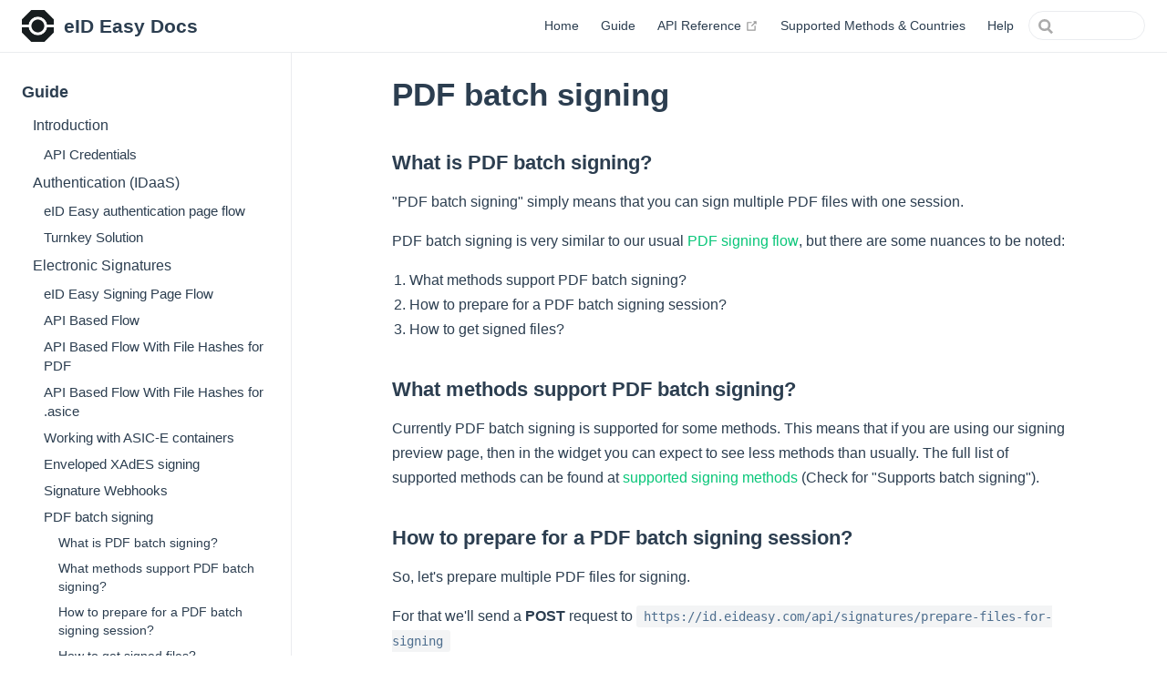

--- FILE ---
content_type: text/html; charset=UTF-8
request_url: https://eideasy-docs.netlify.app/electronic-signatures/pdf-batch-signing
body_size: 7089
content:
<!DOCTYPE html>
<html lang="en-US">
  <head>
    <meta charset="utf-8">
    <meta name="viewport" content="width=device-width,initial-scale=1">
    <meta name="generator" content="VuePress 2.0.0-beta.62">
    <style>
      :root {
        --c-bg: #fff;
      }
      html.dark {
        --c-bg: #22272e;
      }
      html, body {
        background-color: var(--c-bg);
      }
    </style>
    <script>
      const userMode = localStorage.getItem('vuepress-color-scheme');
			const systemDarkMode = window.matchMedia && window.matchMedia('(prefers-color-scheme: dark)').matches;
			if (userMode === 'dark' || (userMode !== 'light' && systemDarkMode)) {
				document.documentElement.classList.toggle('dark', true);
			}
    </script>
    <link rel="icon" href="/assets/img/eid-easy-icon.png"><title>PDF batch signing | eID Easy Docs</title><meta name="description" content="Explore our guides and examples to integrate with eID Easy ">
    <link rel="preload" href="/assets/style-4ac8509a.css" as="style"><link rel="stylesheet" href="/assets/style-4ac8509a.css">
    <link rel="modulepreload" href="/assets/app-ab2e7822.js"><link rel="modulepreload" href="/assets/pdf-batch-signing.html-db3cea0c.js"><link rel="modulepreload" href="/assets/pdf-batch-signing.html-38d3fcea.js"><link rel="prefetch" href="/assets/index.html-77613213.js" as="script"><link rel="prefetch" href="/assets/index.html-b2a6abc6.js" as="script"><link rel="prefetch" href="/assets/eideasy-authentication-page-flow.html-aaa02052.js" as="script"><link rel="prefetch" href="/assets/turnkey-solution.html-2824bd90.js" as="script"><link rel="prefetch" href="/assets/index.html-94bd37a0.js" as="script"><link rel="prefetch" href="/assets/add-signature-to-multiple-asice-containers.html-81477910.js" as="script"><link rel="prefetch" href="/assets/api-flow-with-file-hashes-asice.html-bc7697bf.js" as="script"><link rel="prefetch" href="/assets/api-flow-with-file-hashes-pdf.html-c0e40ca9.js" as="script"><link rel="prefetch" href="/assets/api-flow.html-6205d3cf.js" as="script"><link rel="prefetch" href="/assets/asice-batch-signing.html-4e6d109c.js" as="script"><link rel="prefetch" href="/assets/eideasy-signing-page-flow.html-f7ebbdf1.js" as="script"><link rel="prefetch" href="/assets/enveloped-xades-signing.html-57f99ad9.js" as="script"><link rel="prefetch" href="/assets/signature-webhooks.html-2e923b26.js" as="script"><link rel="prefetch" href="/assets/working-with-asice.html-ddea309d.js" as="script"><link rel="prefetch" href="/assets/xades-batch-signing.html-e8cc727d.js" as="script"><link rel="prefetch" href="/assets/index.html-28fc13c2.js" as="script"><link rel="prefetch" href="/assets/index.html-38529dee.js" as="script"><link rel="prefetch" href="/assets/index.html-64c3c64c.js" as="script"><link rel="prefetch" href="/assets/index.html-4f6cc8fe.js" as="script"><link rel="prefetch" href="/assets/api-credentials.html-28c8505d.js" as="script"><link rel="prefetch" href="/assets/test-environment.html-df2d514d.js" as="script"><link rel="prefetch" href="/assets/index.html-d3df768a.js" as="script"><link rel="prefetch" href="/assets/cloud-based-eseal.html-729c4912.js" as="script"><link rel="prefetch" href="/assets/on-premises-eseal.html-672050bb.js" as="script"><link rel="prefetch" href="/assets/index.html-605c6536.js" as="script"><link rel="prefetch" href="/assets/full-api-reference.html-bb5c504b.js" as="script"><link rel="prefetch" href="/assets/getting-api-credentials.html-066632fc.js" as="script"><link rel="prefetch" href="/assets/how-to-know-when-signed.html-4781d1a9.js" as="script"><link rel="prefetch" href="/assets/let-user-sign-the-file.html-b5377e6c.js" as="script"><link rel="prefetch" href="/assets/note-avoid-iframe-in-app-browser.html-d5429b07.js" as="script"><link rel="prefetch" href="/assets/setting-up-the-signature-js.html-704a8065.js" as="script"><link rel="prefetch" href="/assets/setting-up-the-widget.html-e4254aea.js" as="script"><link rel="prefetch" href="/assets/index.html-a54c94d7.js" as="script"><link rel="prefetch" href="/assets/index.html-72e06c48.js" as="script"><link rel="prefetch" href="/assets/index.html-7a119971.js" as="script"><link rel="prefetch" href="/assets/nextcloud-app-configuration.html-8cc5c009.js" as="script"><link rel="prefetch" href="/assets/nextcloud-app-installation.html-d681aae6.js" as="script"><link rel="prefetch" href="/assets/nextcloud-app-setup.html-5061e6b1.js" as="script"><link rel="prefetch" href="/assets/nextcloud-app-signing.html-c1e9740c.js" as="script"><link rel="prefetch" href="/assets/index.html-17a8724b.js" as="script"><link rel="prefetch" href="/assets/debug-invalid-proof.html-ccc6bba0.js" as="script"><link rel="prefetch" href="/assets/validate-archiving-proof.html-7846985f.js" as="script"><link rel="prefetch" href="/assets/index.html-a35ab6b9.js" as="script"><link rel="prefetch" href="/assets/index.html-04afbc0f.js" as="script"><link rel="prefetch" href="/assets/index.html-79a0f9b5.js" as="script"><link rel="prefetch" href="/assets/a-trust.html-3a6aba6a.js" as="script"><link rel="prefetch" href="/assets/adacom-oneshot.html-d08e2ad8.js" as="script"><link rel="prefetch" href="/assets/cz-mojeid.html-2560dd7a.js" as="script"><link rel="prefetch" href="/assets/edo-app.html-3cefabca.js" as="script"><link rel="prefetch" href="/assets/eparaksts-mobile.html-f379bc3e.js" as="script"><link rel="prefetch" href="/assets/evrotrust.html-987d663e.js" as="script"><link rel="prefetch" href="/assets/finnish-trust-network.html-d0f9f88a.js" as="script"><link rel="prefetch" href="/assets/freja-eid.html-cab36962.js" as="script"><link rel="prefetch" href="/assets/gb-oneid.html-24ae7b72.js" as="script"><link rel="prefetch" href="/assets/google.html-4a6dc213.js" as="script"><link rel="prefetch" href="/assets/handwritten-and-email-sms.html-da561e64.js" as="script"><link rel="prefetch" href="/assets/harica.html-015c6bce.js" as="script"><link rel="prefetch" href="/assets/id-cards.html-e8887def.js" as="script"><link rel="prefetch" href="/assets/idin.html-5cd5d0d9.js" as="script"><link rel="prefetch" href="/assets/itsme.html-5f89ca55.js" as="script"><link rel="prefetch" href="/assets/mitid.html-c50b1749.js" as="script"><link rel="prefetch" href="/assets/mobileid.html-d3d993d8.js" as="script"><link rel="prefetch" href="/assets/norwegian-bankid.html-776c8782.js" as="script"><link rel="prefetch" href="/assets/pl-mojeid.html-cdc15d47.js" as="script"><link rel="prefetch" href="/assets/sign-me.html-06209db2.js" as="script"><link rel="prefetch" href="/assets/smartid.html-64c88540.js" as="script"><link rel="prefetch" href="/assets/swedish-bankid.html-20892931.js" as="script"><link rel="prefetch" href="/assets/swisscom.html-13b56d0c.js" as="script"><link rel="prefetch" href="/assets/verifai.html-bb764146.js" as="script"><link rel="prefetch" href="/assets/veriff.html-eff4217b.js" as="script"><link rel="prefetch" href="/assets/vida.html-3d422ac4.js" as="script"><link rel="prefetch" href="/assets/zealid.html-9e64204f.js" as="script"><link rel="prefetch" href="/assets/404.html-60b35caa.js" as="script"><link rel="prefetch" href="/assets/index.html-27fb1d97.js" as="script"><link rel="prefetch" href="/assets/index.html-be7df975.js" as="script"><link rel="prefetch" href="/assets/eideasy-authentication-page-flow.html-cd5fe2c7.js" as="script"><link rel="prefetch" href="/assets/turnkey-solution.html-af1b3a70.js" as="script"><link rel="prefetch" href="/assets/index.html-18c2c629.js" as="script"><link rel="prefetch" href="/assets/add-signature-to-multiple-asice-containers.html-13ddf0ac.js" as="script"><link rel="prefetch" href="/assets/api-flow-with-file-hashes-asice.html-5b70c7d2.js" as="script"><link rel="prefetch" href="/assets/api-flow-with-file-hashes-pdf.html-60924f29.js" as="script"><link rel="prefetch" href="/assets/api-flow.html-a1d8eb36.js" as="script"><link rel="prefetch" href="/assets/asice-batch-signing.html-6f868933.js" as="script"><link rel="prefetch" href="/assets/eideasy-signing-page-flow.html-9fddccf3.js" as="script"><link rel="prefetch" href="/assets/enveloped-xades-signing.html-d5666056.js" as="script"><link rel="prefetch" href="/assets/signature-webhooks.html-c0e45c9d.js" as="script"><link rel="prefetch" href="/assets/working-with-asice.html-2ce183b1.js" as="script"><link rel="prefetch" href="/assets/xades-batch-signing.html-4d702dac.js" as="script"><link rel="prefetch" href="/assets/index.html-4d16a5cb.js" as="script"><link rel="prefetch" href="/assets/index.html-263a3b18.js" as="script"><link rel="prefetch" href="/assets/index.html-4486ca27.js" as="script"><link rel="prefetch" href="/assets/index.html-a49bf0c9.js" as="script"><link rel="prefetch" href="/assets/api-credentials.html-5c860771.js" as="script"><link rel="prefetch" href="/assets/test-environment.html-76cc34f1.js" as="script"><link rel="prefetch" href="/assets/index.html-8e31451b.js" as="script"><link rel="prefetch" href="/assets/cloud-based-eseal.html-dbfdc045.js" as="script"><link rel="prefetch" href="/assets/on-premises-eseal.html-5368ae4f.js" as="script"><link rel="prefetch" href="/assets/index.html-b553946f.js" as="script"><link rel="prefetch" href="/assets/full-api-reference.html-ac63ecf5.js" as="script"><link rel="prefetch" href="/assets/getting-api-credentials.html-1fa6ee91.js" as="script"><link rel="prefetch" href="/assets/how-to-know-when-signed.html-dd6122c3.js" as="script"><link rel="prefetch" href="/assets/let-user-sign-the-file.html-27d134be.js" as="script"><link rel="prefetch" href="/assets/note-avoid-iframe-in-app-browser.html-396a93cd.js" as="script"><link rel="prefetch" href="/assets/setting-up-the-signature-js.html-2aeadf73.js" as="script"><link rel="prefetch" href="/assets/setting-up-the-widget.html-f2e02be0.js" as="script"><link rel="prefetch" href="/assets/index.html-5e800672.js" as="script"><link rel="prefetch" href="/assets/index.html-3ab5cbfc.js" as="script"><link rel="prefetch" href="/assets/index.html-51a841d6.js" as="script"><link rel="prefetch" href="/assets/nextcloud-app-configuration.html-eebe3d87.js" as="script"><link rel="prefetch" href="/assets/nextcloud-app-installation.html-888d4963.js" as="script"><link rel="prefetch" href="/assets/nextcloud-app-setup.html-7305aa91.js" as="script"><link rel="prefetch" href="/assets/nextcloud-app-signing.html-c6c7ac83.js" as="script"><link rel="prefetch" href="/assets/index.html-c703762c.js" as="script"><link rel="prefetch" href="/assets/debug-invalid-proof.html-9d59688e.js" as="script"><link rel="prefetch" href="/assets/validate-archiving-proof.html-c6c7ea93.js" as="script"><link rel="prefetch" href="/assets/index.html-3bab03e0.js" as="script"><link rel="prefetch" href="/assets/index.html-44183525.js" as="script"><link rel="prefetch" href="/assets/index.html-ad59e26c.js" as="script"><link rel="prefetch" href="/assets/a-trust.html-5069bc8c.js" as="script"><link rel="prefetch" href="/assets/adacom-oneshot.html-6c264975.js" as="script"><link rel="prefetch" href="/assets/cz-mojeid.html-b59353e7.js" as="script"><link rel="prefetch" href="/assets/edo-app.html-55fd4d4f.js" as="script"><link rel="prefetch" href="/assets/eparaksts-mobile.html-fbef32a5.js" as="script"><link rel="prefetch" href="/assets/evrotrust.html-41f1a5fe.js" as="script"><link rel="prefetch" href="/assets/finnish-trust-network.html-8b82cd09.js" as="script"><link rel="prefetch" href="/assets/freja-eid.html-1ffbbfa6.js" as="script"><link rel="prefetch" href="/assets/gb-oneid.html-12ae984a.js" as="script"><link rel="prefetch" href="/assets/google.html-242a0d00.js" as="script"><link rel="prefetch" href="/assets/handwritten-and-email-sms.html-435ccc2a.js" as="script"><link rel="prefetch" href="/assets/harica.html-41811622.js" as="script"><link rel="prefetch" href="/assets/id-cards.html-49ae8da4.js" as="script"><link rel="prefetch" href="/assets/idin.html-a75177a8.js" as="script"><link rel="prefetch" href="/assets/itsme.html-c5615ed1.js" as="script"><link rel="prefetch" href="/assets/mitid.html-559daf74.js" as="script"><link rel="prefetch" href="/assets/mobileid.html-f54cdff7.js" as="script"><link rel="prefetch" href="/assets/norwegian-bankid.html-d1cefe4c.js" as="script"><link rel="prefetch" href="/assets/pl-mojeid.html-f29fd099.js" as="script"><link rel="prefetch" href="/assets/sign-me.html-cce65f2a.js" as="script"><link rel="prefetch" href="/assets/smartid.html-5c0ca96c.js" as="script"><link rel="prefetch" href="/assets/swedish-bankid.html-152581d9.js" as="script"><link rel="prefetch" href="/assets/swisscom.html-c1efc0c8.js" as="script"><link rel="prefetch" href="/assets/verifai.html-7ad2a9f3.js" as="script"><link rel="prefetch" href="/assets/veriff.html-2a5dd726.js" as="script"><link rel="prefetch" href="/assets/vida.html-2c6ccebb.js" as="script"><link rel="prefetch" href="/assets/zealid.html-9c1105af.js" as="script"><link rel="prefetch" href="/assets/404.html-488e35d5.js" as="script"><link rel="prefetch" href="/assets/AppBootstrap-7111adc8.js" as="script"><link rel="prefetch" href="/assets/AppFeatures-b6dec09a.js" as="script"><link rel="prefetch" href="/assets/AppTable-201271ca.js" as="script"><link rel="prefetch" href="/assets/DownloadLink-41a5ebcb.js" as="script"><link rel="prefetch" href="/assets/FeatureCard-8dfb9f8f.js" as="script"><link rel="prefetch" href="/assets/IframeDemoVideo-ceb6363b.js" as="script"><link rel="prefetch" href="/assets/SigningWidgetDemo-c2b0b677.js" as="script"><link rel="prefetch" href="/assets/SnippetConfigurator-500b63b0.js" as="script"><link rel="prefetch" href="/assets/SupportedMethods-1e64810f.js" as="script">
  </head>
  <body>
    <div id="app"><!--[--><div class="theme-container"><!--[--><header class="navbar"><div class="toggle-sidebar-button" title="toggle sidebar" aria-expanded="false" role="button" tabindex="0"><div class="icon" aria-hidden="true"><span></span><span></span><span></span></div></div><span><a href="/" class=""><img class="logo" src="/assets/img/eid-easy-icon.png" alt="eID Easy Docs"><span class="site-name can-hide">eID Easy Docs</span></a></span><div class="navbar-items-wrapper" style=""><!--[--><!--]--><nav class="navbar-items can-hide"><!--[--><div class="navbar-item"><a href="/" class="" aria-label="Home"><!--[--><!--]--> Home <!--[--><!--]--></a></div><div class="navbar-item"><a href="/guide/" class="" aria-label="Guide"><!--[--><!--]--> Guide <!--[--><!--]--></a></div><div class="navbar-item"><a class="external-link" href="https://documenter.getpostman.com/view/3869493/Szf6WoG1" rel="noopener noreferrer" target="_blank" aria-label="API Reference"><!--[--><!--]--> API Reference <span><svg class="external-link-icon" xmlns="http://www.w3.org/2000/svg" aria-hidden="true" focusable="false" x="0px" y="0px" viewBox="0 0 100 100" width="15" height="15"><path fill="currentColor" d="M18.8,85.1h56l0,0c2.2,0,4-1.8,4-4v-32h-8v28h-48v-48h28v-8h-32l0,0c-2.2,0-4,1.8-4,4v56C14.8,83.3,16.6,85.1,18.8,85.1z"></path><polygon fill="currentColor" points="45.7,48.7 51.3,54.3 77.2,28.5 77.2,37.2 85.2,37.2 85.2,14.9 62.8,14.9 62.8,22.9 71.5,22.9"></polygon></svg><span class="external-link-icon-sr-only">open in new window</span></span><!--[--><!--]--></a></div><div class="navbar-item"><a href="/supported-methods/" class="" aria-label="Supported Methods &amp; Countries"><!--[--><!--]--> Supported Methods &amp; Countries <!--[--><!--]--></a></div><div class="navbar-item"><a href="/help" class="" aria-label="Help"><!--[--><!--]--> Help <!--[--><!--]--></a></div><!--]--></nav><!--[--><!--]--><!----><form class="search-box" role="search"><input type="search" autocomplete="off" spellcheck="false" value><!----></form></div></header><!--]--><div class="sidebar-mask"></div><!--[--><aside class="sidebar"><nav class="navbar-items"><!--[--><div class="navbar-item"><a href="/" class="" aria-label="Home"><!--[--><!--]--> Home <!--[--><!--]--></a></div><div class="navbar-item"><a href="/guide/" class="" aria-label="Guide"><!--[--><!--]--> Guide <!--[--><!--]--></a></div><div class="navbar-item"><a class="external-link" href="https://documenter.getpostman.com/view/3869493/Szf6WoG1" rel="noopener noreferrer" target="_blank" aria-label="API Reference"><!--[--><!--]--> API Reference <span><svg class="external-link-icon" xmlns="http://www.w3.org/2000/svg" aria-hidden="true" focusable="false" x="0px" y="0px" viewBox="0 0 100 100" width="15" height="15"><path fill="currentColor" d="M18.8,85.1h56l0,0c2.2,0,4-1.8,4-4v-32h-8v28h-48v-48h28v-8h-32l0,0c-2.2,0-4,1.8-4,4v56C14.8,83.3,16.6,85.1,18.8,85.1z"></path><polygon fill="currentColor" points="45.7,48.7 51.3,54.3 77.2,28.5 77.2,37.2 85.2,37.2 85.2,14.9 62.8,14.9 62.8,22.9 71.5,22.9"></polygon></svg><span class="external-link-icon-sr-only">open in new window</span></span><!--[--><!--]--></a></div><div class="navbar-item"><a href="/supported-methods/" class="" aria-label="Supported Methods &amp; Countries"><!--[--><!--]--> Supported Methods &amp; Countries <!--[--><!--]--></a></div><div class="navbar-item"><a href="/help" class="" aria-label="Help"><!--[--><!--]--> Help <!--[--><!--]--></a></div><!--]--></nav><!--[--><!--]--><ul class="sidebar-items"><!--[--><li><p tabindex="0" class="sidebar-item sidebar-heading active">Guide <!----></p><ul style="" class="sidebar-item-children"><!--[--><li><a href="/guide/README.md" class="sidebar-item" aria-label="Introduction"><!--[--><!--]--> Introduction <!--[--><!--]--></a><ul style="" class="sidebar-item-children"><!--[--><li><a aria-label='API Credentials' class='sidebar-item' href='/guide/api-credentials'><!--[--><!--]--> API Credentials <!--[--><!--]--></a><!----></li><!--]--></ul></li><li><a href="/authentication/README.md" class="sidebar-item" aria-label="Authentication (IDaaS)"><!--[--><!--]--> Authentication (IDaaS) <!--[--><!--]--></a><ul style="" class="sidebar-item-children"><!--[--><li><a aria-label='eID Easy authentication page flow' class='sidebar-item' href='/authentication/eideasy-authentication-page-flow'><!--[--><!--]--> eID Easy authentication page flow <!--[--><!--]--></a><!----></li><li><a aria-label='Turnkey Solution' class='sidebar-item' href='/authentication/turnkey-solution'><!--[--><!--]--> Turnkey Solution <!--[--><!--]--></a><!----></li><!--]--></ul></li><li><a href="/electronic-signatures/README.md" class="sidebar-item active" aria-label="Electronic Signatures"><!--[--><!--]--> Electronic Signatures <!--[--><!--]--></a><ul style="" class="sidebar-item-children"><!--[--><li><a aria-label='eID Easy Signing Page Flow' class='sidebar-item' href='/electronic-signatures/eideasy-signing-page-flow'><!--[--><!--]--> eID Easy Signing Page Flow <!--[--><!--]--></a><!----></li><li><a aria-label='API Based Flow' class='sidebar-item' href='/electronic-signatures/api-flow'><!--[--><!--]--> API Based Flow <!--[--><!--]--></a><!----></li><li><a aria-label='API Based Flow With File Hashes for PDF' class='sidebar-item' href='/electronic-signatures/api-flow-with-file-hashes-pdf'><!--[--><!--]--> API Based Flow With File Hashes for PDF <!--[--><!--]--></a><!----></li><li><a aria-label='API Based Flow With File Hashes for .asice' class='sidebar-item' href='/electronic-signatures/api-flow-with-file-hashes-asice'><!--[--><!--]--> API Based Flow With File Hashes for .asice <!--[--><!--]--></a><!----></li><li><a aria-label='Working with ASIC-E containers' class='sidebar-item' href='/electronic-signatures/working-with-asice'><!--[--><!--]--> Working with ASIC-E containers <!--[--><!--]--></a><!----></li><li><a aria-label='Enveloped XAdES signing' class='sidebar-item' href='/electronic-signatures/enveloped-xades-signing'><!--[--><!--]--> Enveloped XAdES signing <!--[--><!--]--></a><!----></li><li><a aria-label='Signature Webhooks' class='sidebar-item' href='/electronic-signatures/signature-webhooks'><!--[--><!--]--> Signature Webhooks <!--[--><!--]--></a><!----></li><li><a aria-current='page' aria-label='PDF batch signing' class='router-link-active router-link-exact-active router-link-active sidebar-item active' href='/electronic-signatures/pdf-batch-signing'><!--[--><!--]--> PDF batch signing <!--[--><!--]--></a><ul style="" class="sidebar-item-children"><!--[--><li><a aria-current='page' aria-label='What is PDF batch signing?' class='router-link-active router-link-exact-active sidebar-item' href='/electronic-signatures/pdf-batch-signing#what-is-pdf-batch-signing'><!--[--><!--]--> What is PDF batch signing? <!--[--><!--]--></a><!----></li><li><a aria-current='page' aria-label='What methods support PDF batch signing?' class='router-link-active router-link-exact-active sidebar-item' href='/electronic-signatures/pdf-batch-signing#what-methods-support-pdf-batch-signing'><!--[--><!--]--> What methods support PDF batch signing? <!--[--><!--]--></a><!----></li><li><a aria-current='page' aria-label='How to prepare for a PDF batch signing session?' class='router-link-active router-link-exact-active sidebar-item' href='/electronic-signatures/pdf-batch-signing#how-to-prepare-for-a-pdf-batch-signing-session'><!--[--><!--]--> How to prepare for a PDF batch signing session? <!--[--><!--]--></a><!----></li><li><a aria-current='page' aria-label='How to get signed files?' class='router-link-active router-link-exact-active sidebar-item' href='/electronic-signatures/pdf-batch-signing#how-to-get-signed-files'><!--[--><!--]--> How to get signed files? <!--[--><!--]--></a><!----></li><!--]--></ul></li><li><a aria-label='ASICE batch signing' class='sidebar-item' href='/electronic-signatures/asice-batch-signing'><!--[--><!--]--> ASICE batch signing <!--[--><!--]--></a><!----></li><li><a aria-label='XAdES batch signing' class='sidebar-item' href='/electronic-signatures/xades-batch-signing'><!--[--><!--]--> XAdES batch signing <!--[--><!--]--></a><!----></li><li><a aria-label='Add Signature to Multiple ASICE Containers' class='sidebar-item' href='/electronic-signatures/add-signature-to-multiple-asice-containers'><!--[--><!--]--> Add Signature to Multiple ASICE Containers <!--[--><!--]--></a><!----></li><!--]--></ul></li><li><a href="/nom-151-archiving/README.md" class="sidebar-item" aria-label="NOM 151 Archiving"><!--[--><!--]--> NOM 151 Archiving <!--[--><!--]--></a><ul style="" class="sidebar-item-children"><!--[--><li><a aria-label='Validate archiving proof' class='sidebar-item' href='/nom-151-archiving/validate-archiving-proof'><!--[--><!--]--> Validate archiving proof <!--[--><!--]--></a><!----></li><li><a aria-label='Debug invalid proof' class='sidebar-item' href='/nom-151-archiving/debug-invalid-proof'><!--[--><!--]--> Debug invalid proof <!--[--><!--]--></a><!----></li><!--]--></ul></li><li><a href="/extending-a-document/README.md" class="sidebar-item" aria-label="Extending a document"><!--[--><!--]--> Extending a document <!--[--><!--]--></a><!----></li><li><a href="/timestamping/README.md" class="sidebar-item" aria-label="Timestamping"><!--[--><!--]--> Timestamping <!--[--><!--]--></a><!----></li><li><a href="/guide/test-environment.md" class="sidebar-item" aria-label="Test Environment"><!--[--><!--]--> Test Environment <!--[--><!--]--></a><ul style="" class="sidebar-item-children"><!--[--><li><a aria-label='Adacom oneshot' class='sidebar-item' href='/guide/test-user/adacom-oneshot'><!--[--><!--]--> Adacom oneshot <!--[--><!--]--></a><!----></li><li><a aria-label='ID cards' class='sidebar-item' href='/guide/test-user/id-cards'><!--[--><!--]--> ID cards <!--[--><!--]--></a><!----></li><li><a aria-label='Mobile ID' class='sidebar-item' href='/guide/test-user/mobileid'><!--[--><!--]--> Mobile ID <!--[--><!--]--></a><!----></li><li><a aria-label='Smart ID' class='sidebar-item' href='/guide/test-user/smartid'><!--[--><!--]--> Smart ID <!--[--><!--]--></a><!----></li><li><a aria-label='Handwritten and E-mail/SMS' class='sidebar-item' href='/guide/test-user/handwritten-and-email-sms'><!--[--><!--]--> Handwritten and E-mail/SMS <!--[--><!--]--></a><!----></li><li><a aria-label='D-Trust sign-me' class='sidebar-item' href='/guide/test-user/sign-me'><!--[--><!--]--> D-Trust sign-me <!--[--><!--]--></a><!----></li><li><a aria-label='A-trust (Handy-Signatur)' class='sidebar-item' href='/guide/test-user/a-trust'><!--[--><!--]--> A-trust (Handy-Signatur) <!--[--><!--]--></a><!----></li><li><a aria-label='Finnish trust network' class='sidebar-item' href='/guide/test-user/finnish-trust-network'><!--[--><!--]--> Finnish trust network <!--[--><!--]--></a><!----></li><li><a aria-label='Freja eID' class='sidebar-item' href='/guide/test-user/freja-eid'><!--[--><!--]--> Freja eID <!--[--><!--]--></a><!----></li><li><a aria-label='iDIN' class='sidebar-item' href='/guide/test-user/idin'><!--[--><!--]--> iDIN <!--[--><!--]--></a><!----></li><li><a aria-label='ZealID' class='sidebar-item' href='/guide/test-user/zealid'><!--[--><!--]--> ZealID <!--[--><!--]--></a><!----></li><li><a aria-label='eDO App' class='sidebar-item' href='/guide/test-user/edo-app'><!--[--><!--]--> eDO App <!--[--><!--]--></a><!----></li><li><a aria-label='PL mojeID' class='sidebar-item' href='/guide/test-user/pl-mojeid'><!--[--><!--]--> PL mojeID <!--[--><!--]--></a><!----></li><li><a aria-label='CZ mojeID' class='sidebar-item' href='/guide/test-user/cz-mojeid'><!--[--><!--]--> CZ mojeID <!--[--><!--]--></a><!----></li><li><a aria-label='Google' class='sidebar-item' href='/guide/test-user/google'><!--[--><!--]--> Google <!--[--><!--]--></a><!----></li><li><a aria-label='MitID' class='sidebar-item' href='/guide/test-user/mitid'><!--[--><!--]--> MitID <!--[--><!--]--></a><!----></li><li><a aria-label='Norwegian BankID' class='sidebar-item' href='/guide/test-user/norwegian-bankid'><!--[--><!--]--> Norwegian BankID <!--[--><!--]--></a><!----></li><li><a aria-label='Verifai' class='sidebar-item' href='/guide/test-user/verifai'><!--[--><!--]--> Verifai <!--[--><!--]--></a><!----></li><li><a aria-label='eParaksts mobile' class='sidebar-item' href='/guide/test-user/eparaksts-mobile'><!--[--><!--]--> eParaksts mobile <!--[--><!--]--></a><!----></li><li><a aria-label='itsme®' class='sidebar-item' href='/guide/test-user/itsme'><!--[--><!--]--> itsme® <!--[--><!--]--></a><!----></li><li><a aria-label='Evrotrust' class='sidebar-item' href='/guide/test-user/evrotrust'><!--[--><!--]--> Evrotrust <!--[--><!--]--></a><!----></li><li><a aria-label='Swedish BankID' class='sidebar-item' href='/guide/test-user/swedish-bankid'><!--[--><!--]--> Swedish BankID <!--[--><!--]--></a><!----></li><li><a aria-label='Swisscom' class='sidebar-item' href='/guide/test-user/swisscom'><!--[--><!--]--> Swisscom <!--[--><!--]--></a><!----></li><li><a aria-label='OneID' class='sidebar-item' href='/guide/test-user/gb-oneid'><!--[--><!--]--> OneID <!--[--><!--]--></a><!----></li><li><a aria-label='Harica' class='sidebar-item' href='/guide/test-user/harica'><!--[--><!--]--> Harica <!--[--><!--]--></a><!----></li><li><a aria-label='Veriff' class='sidebar-item' href='/guide/test-user/veriff'><!--[--><!--]--> Veriff <!--[--><!--]--></a><!----></li><li><a aria-label='VIDA' class='sidebar-item' href='/guide/test-user/vida'><!--[--><!--]--> VIDA <!--[--><!--]--></a><!----></li><!--]--></ul></li><li><a href="/e-seal/README.md" class="sidebar-item" aria-label="e-Seal Document Signing"><!--[--><!--]--> e-Seal Document Signing <!--[--><!--]--></a><!----></li><li><a href="/embedded-id-card-signatures/README.md" class="sidebar-item" aria-label="Embedded ID card signatures"><!--[--><!--]--> Embedded ID card signatures <!--[--><!--]--></a><!----></li><li><a href="/nextcloud/README.md" class="sidebar-item" aria-label="Nextcloud App"><!--[--><!--]--> Nextcloud App <!--[--><!--]--></a><ul style="" class="sidebar-item-children"><!--[--><li><a aria-label='1. Installation' class='sidebar-item' href='/nextcloud/nextcloud-app-installation'><!--[--><!--]--> 1. Installation <!--[--><!--]--></a><!----></li><li><a aria-label='2. Set up' class='sidebar-item' href='/nextcloud/nextcloud-app-setup'><!--[--><!--]--> 2. Set up <!--[--><!--]--></a><!----></li><li><a aria-label='3. Signing a document' class='sidebar-item' href='/nextcloud/nextcloud-app-signing'><!--[--><!--]--> 3. Signing a document <!--[--><!--]--></a><!----></li><li><a aria-label='4. Configuration' class='sidebar-item' href='/nextcloud/nextcloud-app-configuration'><!--[--><!--]--> 4. Configuration <!--[--><!--]--></a><!----></li><!--]--></ul></li><!--]--></ul></li><!--]--></ul><!--[--><!--]--></aside><!--]--><!--[--><main class="page"><!--[--><!--]--><div class="theme-default-content"><!--[--><!--]--><div><h1 id="pdf-batch-signing" tabindex="-1"><a class="header-anchor" href="#pdf-batch-signing" aria-hidden="true">#</a> PDF batch signing</h1><h3 id="what-is-pdf-batch-signing" tabindex="-1"><a class="header-anchor" href="#what-is-pdf-batch-signing" aria-hidden="true">#</a> What is PDF batch signing?</h3><p>&quot;PDF batch signing&quot; simply means that you can sign multiple PDF files with one session.</p><p>PDF batch signing is very similar to our usual <a class href='/electronic-signatures/api-flow'>PDF signing flow</a>, but there are some nuances to be noted:</p><ol><li>What methods support PDF batch signing?</li><li>How to prepare for a PDF batch signing session?</li><li>How to get signed files?</li></ol><h3 id="what-methods-support-pdf-batch-signing" tabindex="-1"><a class="header-anchor" href="#what-methods-support-pdf-batch-signing" aria-hidden="true">#</a> What methods support PDF batch signing?</h3><p>Currently PDF batch signing is supported for some methods. This means that if you are using our signing preview page, then in the widget you can expect to see less methods than usually. The full list of supported methods can be found at <a href="/supported-methods/" class="">supported signing methods</a> (Check for &quot;Supports batch signing&quot;).</p><h3 id="how-to-prepare-for-a-pdf-batch-signing-session" tabindex="-1"><a class="header-anchor" href="#how-to-prepare-for-a-pdf-batch-signing-session" aria-hidden="true">#</a> How to prepare for a PDF batch signing session?</h3><p>So, let&#39;s prepare multiple PDF files for signing.</p><p>For that we&#39;ll send a <strong>POST</strong> request to <code>https://id.eideasy.com/api/signatures/prepare-files-for-signing</code></p><p>Note that for PDF batch signing the <code>container_type</code> must be set to &quot;pdf&quot;.</p><p><code>visual_coordinates</code> is optional and can be set for each file individually. Please refer to <a href="https://documenter.getpostman.com/view/3869493/Szf6WoG1#74939bae-2c9b-459c-9f0b-8070d2bd32f7" target="_blank" rel="noopener noreferrer">Prepare files for signing<span><svg class="external-link-icon" xmlns="http://www.w3.org/2000/svg" aria-hidden="true" focusable="false" x="0px" y="0px" viewBox="0 0 100 100" width="15" height="15"><path fill="currentColor" d="M18.8,85.1h56l0,0c2.2,0,4-1.8,4-4v-32h-8v28h-48v-48h28v-8h-32l0,0c-2.2,0-4,1.8-4,4v56C14.8,83.3,16.6,85.1,18.8,85.1z"></path><polygon fill="currentColor" points="45.7,48.7 51.3,54.3 77.2,28.5 77.2,37.2 85.2,37.2 85.2,14.9 62.8,14.9 62.8,22.9 71.5,22.9"></polygon></svg><span class="external-link-icon-sr-only">open in new window</span></span></a> for detailed description of other parameters.</p><p>The request body might look something like this:</p><div class="language-json line-numbers-mode" data-ext="json"><pre class="language-json"><code><span class="token punctuation">{</span>
  <span class="token property">&quot;client_id&quot;</span><span class="token operator">:</span> <span class="token string">&quot;{{client_id}}&quot;</span><span class="token punctuation">,</span>
  <span class="token property">&quot;secret&quot;</span><span class="token operator">:</span> <span class="token string">&quot;{{secret}}&quot;</span><span class="token punctuation">,</span>
  <span class="token property">&quot;noemails&quot;</span><span class="token operator">:</span> <span class="token boolean">true</span><span class="token punctuation">,</span>
  <span class="token property">&quot;container_type&quot;</span><span class="token operator">:</span> <span class="token string">&quot;pdf&quot;</span><span class="token punctuation">,</span>
  <span class="token property">&quot;files&quot;</span><span class="token operator">:</span> <span class="token punctuation">[</span>
    <span class="token punctuation">{</span>
      <span class="token property">&quot;fileContent&quot;</span><span class="token operator">:</span> <span class="token string">&quot;JVBERi0xLjMNCiXi48/[base64]&quot;</span><span class="token punctuation">,</span>
      <span class="token property">&quot;fileName&quot;</span><span class="token operator">:</span> <span class="token string">&quot;somefiletest1.pdf&quot;</span><span class="token punctuation">,</span>
      <span class="token property">&quot;mimeType&quot;</span><span class="token operator">:</span> <span class="token string">&quot;application/pdf&quot;</span><span class="token punctuation">,</span>
      <span class="token property">&quot;visual_coordinates&quot;</span><span class="token operator">:</span> <span class="token punctuation">{</span>
        <span class="token property">&quot;x&quot;</span><span class="token operator">:</span> <span class="token number">100</span><span class="token punctuation">,</span>
        <span class="token property">&quot;y&quot;</span><span class="token operator">:</span> <span class="token number">300</span><span class="token punctuation">,</span>
        <span class="token property">&quot;page&quot;</span><span class="token operator">:</span> <span class="token number">0</span>
      <span class="token punctuation">}</span>
    <span class="token punctuation">}</span><span class="token punctuation">,</span>
    <span class="token punctuation">{</span>
      <span class="token property">&quot;fileContent&quot;</span><span class="token operator">:</span> <span class="token string">&quot;JVBERi0xLjMNCiXi48/[base64]&quot;</span><span class="token punctuation">,</span>
      <span class="token property">&quot;fileName&quot;</span><span class="token operator">:</span> <span class="token string">&quot;somefiletest2.pdf&quot;</span><span class="token punctuation">,</span>
      <span class="token property">&quot;mimeType&quot;</span><span class="token operator">:</span> <span class="token string">&quot;application/pdf&quot;</span><span class="token punctuation">,</span>
      <span class="token property">&quot;visual_coordinates&quot;</span><span class="token operator">:</span> <span class="token punctuation">{</span>
        <span class="token property">&quot;x&quot;</span><span class="token operator">:</span> <span class="token number">200</span><span class="token punctuation">,</span>
        <span class="token property">&quot;y&quot;</span><span class="token operator">:</span> <span class="token number">300</span><span class="token punctuation">,</span>
        <span class="token property">&quot;page&quot;</span><span class="token operator">:</span> <span class="token number">0</span>
      <span class="token punctuation">}</span>
    <span class="token punctuation">}</span>
  <span class="token punctuation">]</span>
<span class="token punctuation">}</span>
</code></pre><div class="line-numbers" aria-hidden="true"><div class="line-number"></div><div class="line-number"></div><div class="line-number"></div><div class="line-number"></div><div class="line-number"></div><div class="line-number"></div><div class="line-number"></div><div class="line-number"></div><div class="line-number"></div><div class="line-number"></div><div class="line-number"></div><div class="line-number"></div><div class="line-number"></div><div class="line-number"></div><div class="line-number"></div><div class="line-number"></div><div class="line-number"></div><div class="line-number"></div><div class="line-number"></div><div class="line-number"></div><div class="line-number"></div><div class="line-number"></div><div class="line-number"></div><div class="line-number"></div><div class="line-number"></div><div class="line-number"></div><div class="line-number"></div><div class="line-number"></div></div></div><p>Remember the <code>doc_id</code> returned in response. You can use this to handle webhooks and download signed file via API.</p><h3 id="how-to-get-signed-files" tabindex="-1"><a class="header-anchor" href="#how-to-get-signed-files" aria-hidden="true">#</a> How to get signed files?</h3><p>If you want to download the signed files, make a POST request to https://id.eideasy.com/api/signatures/download-signed-file:</p><div class="language-json line-numbers-mode" data-ext="json"><pre class="language-json"><code><span class="token punctuation">{</span>
  <span class="token property">&quot;secret&quot;</span><span class="token operator">:</span> <span class="token string">&quot;{{secret}}&quot;</span><span class="token punctuation">,</span>
  <span class="token property">&quot;client_id&quot;</span><span class="token operator">:</span> <span class="token string">&quot;{{client_id}}&quot;</span><span class="token punctuation">,</span>
  <span class="token property">&quot;doc_id&quot;</span><span class="token operator">:</span><span class="token string">&quot;{{doc_id}}&quot;</span>
<span class="token punctuation">}</span>
</code></pre><div class="line-numbers" aria-hidden="true"><div class="line-number"></div><div class="line-number"></div><div class="line-number"></div><div class="line-number"></div><div class="line-number"></div></div></div><p>Example response:</p><div class="language-json line-numbers-mode" data-ext="json"><pre class="language-json"><code><span class="token punctuation">{</span>
  <span class="token property">&quot;status&quot;</span><span class="token operator">:</span><span class="token string">&quot;OK&quot;</span><span class="token punctuation">,</span>
  <span class="token property">&quot;signed_file_contents&quot;</span><span class="token operator">:</span><span class="token string">&quot;UEsDBBQAAAgAAHI6z06KIflFHwAA&quot;</span><span class="token punctuation">,</span>
  <span class="token property">&quot;filename&quot;</span><span class="token operator">:</span><span class="token string">&quot;somefiletest1.pdf&quot;</span><span class="token punctuation">,</span>
  <span class="token property">&quot;signed_files&quot;</span><span class="token operator">:</span> <span class="token punctuation">[</span>
    <span class="token punctuation">{</span>
      <span class="token property">&quot;name&quot;</span><span class="token operator">:</span> <span class="token string">&quot;somefiletest1.pdf&quot;</span><span class="token punctuation">,</span>
      <span class="token property">&quot;contents&quot;</span><span class="token operator">:</span> <span class="token string">&quot;UEsDBBQAAAgAAHI6z06KIflFHwAA&quot;</span>
    <span class="token punctuation">}</span><span class="token punctuation">,</span>
    <span class="token punctuation">{</span>
      <span class="token property">&quot;name&quot;</span><span class="token operator">:</span> <span class="token string">&quot;somefiletest2.pdf&quot;</span><span class="token punctuation">,</span>
      <span class="token property">&quot;contents&quot;</span><span class="token operator">:</span> <span class="token string">&quot;CCsDBBQAAAgAAHI6z06KIflFHwBB&quot;</span>
    <span class="token punctuation">}</span>
  <span class="token punctuation">]</span>
<span class="token punctuation">}</span>
</code></pre><div class="line-numbers" aria-hidden="true"><div class="line-number"></div><div class="line-number"></div><div class="line-number"></div><div class="line-number"></div><div class="line-number"></div><div class="line-number"></div><div class="line-number"></div><div class="line-number"></div><div class="line-number"></div><div class="line-number"></div><div class="line-number"></div><div class="line-number"></div><div class="line-number"></div><div class="line-number"></div><div class="line-number"></div></div></div></div><!--[--><!--]--></div><footer class="page-meta"><!----><div class="meta-item last-updated"><span class="meta-item-label">Last Updated: </span><!----></div><!----></footer><nav class="page-nav"><p class="inner"><span class="prev"><a aria-label='Signature Webhooks' class href='/electronic-signatures/signature-webhooks'><!--[--><!--]--> Signature Webhooks <!--[--><!--]--></a></span><span class="next"><a aria-label='ASICE batch signing' class href='/electronic-signatures/asice-batch-signing'><!--[--><!--]--> ASICE batch signing <!--[--><!--]--></a></span></p></nav><!--[--><!--]--></main><!--]--></div><!----><!--]--></div>
    <script type="module" src="/assets/app-ab2e7822.js" defer></script>
  </body>
</html>


--- FILE ---
content_type: text/css; charset=UTF-8
request_url: https://eideasy-docs.netlify.app/assets/style-4ac8509a.css
body_size: 26027
content:
:root{--back-to-top-z-index: 5;--back-to-top-color: #3eaf7c;--back-to-top-color-hover: #71cda3}.back-to-top{cursor:pointer;position:fixed;bottom:2rem;right:2.5rem;width:2rem;height:1.2rem;background-color:var(--back-to-top-color);-webkit-mask:url(/assets/back-to-top-8efcbe56.svg) no-repeat;mask:url(/assets/back-to-top-8efcbe56.svg) no-repeat;z-index:var(--back-to-top-z-index)}.back-to-top:hover{background-color:var(--back-to-top-color-hover)}@media (max-width: 959px){.back-to-top{display:none}}@media print{.back-to-top{display:none}}.back-to-top-enter-active,.back-to-top-leave-active{transition:opacity .3s}.back-to-top-enter-from,.back-to-top-leave-to{opacity:0}:root{--external-link-icon-color: #aaa}.external-link-icon{position:relative;display:inline-block;color:var(--external-link-icon-color);vertical-align:middle;top:-1px}@media print{.external-link-icon{display:none}}.external-link-icon-sr-only{position:absolute;width:1px;height:1px;padding:0;margin:-1px;overflow:hidden;clip:rect(0,0,0,0);white-space:nowrap;border-width:0;-webkit-user-select:none;-moz-user-select:none;-ms-user-select:none;user-select:none}:root{--medium-zoom-z-index: 100;--medium-zoom-bg-color: #ffffff;--medium-zoom-opacity: 1}.medium-zoom-overlay{background-color:var(--medium-zoom-bg-color)!important;z-index:var(--medium-zoom-z-index)}.medium-zoom-overlay~img{z-index:calc(var(--medium-zoom-z-index) + 1)}.medium-zoom--opened .medium-zoom-overlay{opacity:var(--medium-zoom-opacity)}:root{--nprogress-color: #29d;--nprogress-z-index: 1031}#nprogress{pointer-events:none}#nprogress .bar{background:var(--nprogress-color);position:fixed;z-index:var(--nprogress-z-index);top:0;left:0;width:100%;height:2px}:root{--c-brand: #3eaf7c;--c-brand-light: #4abf8a;--c-bg: #ffffff;--c-bg-light: #f3f4f5;--c-bg-lighter: #eeeeee;--c-bg-dark: #ebebec;--c-bg-darker: #e6e6e6;--c-bg-navbar: var(--c-bg);--c-bg-sidebar: var(--c-bg);--c-bg-arrow: #cccccc;--c-text: #2c3e50;--c-text-accent: var(--c-brand);--c-text-light: #3a5169;--c-text-lighter: #4e6e8e;--c-text-lightest: #6a8bad;--c-text-quote: #999999;--c-border: #eaecef;--c-border-dark: #dfe2e5;--c-tip: #42b983;--c-tip-bg: var(--c-bg-light);--c-tip-title: var(--c-text);--c-tip-text: var(--c-text);--c-tip-text-accent: var(--c-text-accent);--c-warning: #ffc310;--c-warning-bg: #fffae3;--c-warning-bg-light: #fff3ba;--c-warning-bg-lighter: #fff0b0;--c-warning-border-dark: #f7dc91;--c-warning-details-bg: #fff5ca;--c-warning-title: #f1b300;--c-warning-text: #746000;--c-warning-text-accent: #edb100;--c-warning-text-light: #c1971c;--c-warning-text-quote: #ccab49;--c-danger: #f11e37;--c-danger-bg: #ffe0e0;--c-danger-bg-light: #ffcfde;--c-danger-bg-lighter: #ffc9c9;--c-danger-border-dark: #f1abab;--c-danger-details-bg: #ffd4d4;--c-danger-title: #ed1e2c;--c-danger-text: #660000;--c-danger-text-accent: #bd1a1a;--c-danger-text-light: #b5474d;--c-danger-text-quote: #c15b5b;--c-details-bg: #eeeeee;--c-badge-tip: var(--c-tip);--c-badge-warning: #ecc808;--c-badge-warning-text: var(--c-bg);--c-badge-danger: #dc2626;--c-badge-danger-text: var(--c-bg);--t-color: .3s ease;--t-transform: .3s ease;--code-bg-color: #282c34;--code-hl-bg-color: rgba(0, 0, 0, .66);--code-ln-color: #9e9e9e;--code-ln-wrapper-width: 3.5rem;--font-family: -apple-system, BlinkMacSystemFont, "Segoe UI", Roboto, Oxygen, Ubuntu, Cantarell, "Fira Sans", "Droid Sans", "Helvetica Neue", sans-serif;--font-family-code: Consolas, Monaco, "Andale Mono", "Ubuntu Mono", monospace;--navbar-height: 3.6rem;--navbar-padding-v: .7rem;--navbar-padding-h: 1.5rem;--sidebar-width: 20rem;--sidebar-width-mobile: calc(var(--sidebar-width) * .82);--content-width: 740px;--homepage-width: 960px}.external-link-icon{--external-link-icon-color: var(--c-text-quote)}html.dark{--c-brand: #3aa675;--c-brand-light: #349469;--c-bg: #22272e;--c-bg-light: #2b313a;--c-bg-lighter: #262c34;--c-bg-dark: #343b44;--c-bg-darker: #37404c;--c-text: #adbac7;--c-text-light: #96a7b7;--c-text-lighter: #8b9eb0;--c-text-lightest: #8094a8;--c-border: #3e4c5a;--c-border-dark: #34404c;--c-tip: #318a62;--c-warning: #e0ad15;--c-warning-bg: #2d2f2d;--c-warning-bg-light: #423e2a;--c-warning-bg-lighter: #44442f;--c-warning-border-dark: #957c35;--c-warning-details-bg: #39392d;--c-warning-title: #fdca31;--c-warning-text: #d8d96d;--c-warning-text-accent: #ffbf00;--c-warning-text-light: #ddb84b;--c-warning-text-quote: #ccab49;--c-danger: #fc1e38;--c-danger-bg: #39232c;--c-danger-bg-light: #4b2b35;--c-danger-bg-lighter: #553040;--c-danger-border-dark: #a25151;--c-danger-details-bg: #482936;--c-danger-title: #fc2d3b;--c-danger-text: #ea9ca0;--c-danger-text-accent: #fd3636;--c-danger-text-light: #d9777c;--c-danger-text-quote: #d56b6b;--c-details-bg: #323843;--c-badge-warning: var(--c-warning);--c-badge-warning-text: #3c2e05;--c-badge-danger: var(--c-danger);--c-badge-danger-text: #401416;--code-hl-bg-color: #363b46}html.dark .DocSearch{--docsearch-logo-color: var(--c-text);--docsearch-modal-shadow: inset 1px 1px 0 0 #2c2e40, 0 3px 8px 0 #000309;--docsearch-key-shadow: inset 0 -2px 0 0 #282d55, inset 0 0 1px 1px #51577d, 0 2px 2px 0 rgba(3, 4, 9, .3);--docsearch-key-gradient: linear-gradient(-225deg, #444950, #1c1e21);--docsearch-footer-shadow: inset 0 1px 0 0 rgba(73, 76, 106, .5), 0 -4px 8px 0 rgba(0, 0, 0, .2)}html,body{padding:0;margin:0;background-color:var(--c-bg);transition:background-color var(--t-color)}html.dark{color-scheme:dark}html{font-size:16px}body{font-family:var(--font-family);-webkit-font-smoothing:antialiased;-moz-osx-font-smoothing:grayscale;font-size:1rem;color:var(--c-text)}a{font-weight:500;color:var(--c-text-accent);text-decoration:none;overflow-wrap:break-word}p a code{font-weight:400;color:var(--c-text-accent)}kbd{font-family:var(--font-family-code);color:var(--c-text);background:var(--c-bg-lighter);border:solid .15rem var(--c-border-dark);border-bottom:solid .25rem var(--c-border-dark);border-radius:.15rem;padding:0 .15em}code{font-family:var(--font-family-code);color:var(--c-text-lighter);padding:.25rem .5rem;margin:0;font-size:.85em;background-color:var(--c-bg-light);border-radius:3px;overflow-wrap:break-word;transition:background-color var(--t-color)}blockquote{font-size:1rem;color:var(--c-text-quote);border-left:.2rem solid var(--c-border-dark);margin:1rem 0;padding:.25rem 0 .25rem 1rem;overflow-wrap:break-word}blockquote>p{margin:0}ul,ol{padding-left:1.2em}strong{font-weight:600}h1,h2,h3,h4,h5,h6{font-weight:600;line-height:1.25;overflow-wrap:break-word}h1:focus-visible,h2:focus-visible,h3:focus-visible,h4:focus-visible,h5:focus-visible,h6:focus-visible{outline:none}h1:hover .header-anchor,h2:hover .header-anchor,h3:hover .header-anchor,h4:hover .header-anchor,h5:hover .header-anchor,h6:hover .header-anchor{opacity:1}h1{font-size:2.2rem}h2{font-size:1.65rem;padding-bottom:.3rem;border-bottom:1px solid var(--c-border);transition:border-color var(--t-color)}h3{font-size:1.35rem}h4{font-size:1.15rem}h5{font-size:1.05rem}h6{font-size:1rem}a.header-anchor{font-size:.85em;float:left;margin-left:-.87em;padding-right:.23em;margin-top:.125em;opacity:0;-webkit-user-select:none;-moz-user-select:none;-ms-user-select:none;user-select:none}@media print{a.header-anchor{display:none}}a.header-anchor:hover{text-decoration:none}a.header-anchor:focus-visible{opacity:1}@media print{a[href^="http://"]:after,a[href^="https://"]:after{content:" (" attr(href) ") "}}p,ul,ol{line-height:1.7;overflow-wrap:break-word}hr{border:0;border-top:1px solid var(--c-border)}table{border-collapse:collapse;margin:1rem 0;display:block;overflow-x:auto;transition:border-color var(--t-color)}tr{border-top:1px solid var(--c-border-dark);transition:border-color var(--t-color)}tr:nth-child(2n){background-color:var(--c-bg-light);transition:background-color var(--t-color)}tr:nth-child(2n) code{background-color:var(--c-bg-dark)}th,td{padding:.6em 1em;border:1px solid var(--c-border-dark);transition:border-color var(--t-color)}.arrow{display:inline-block;width:0;height:0}.arrow.up{border-left:4px solid transparent;border-right:4px solid transparent;border-bottom:6px solid var(--c-bg-arrow)}.arrow.down{border-left:4px solid transparent;border-right:4px solid transparent;border-top:6px solid var(--c-bg-arrow)}.arrow.right{border-top:4px solid transparent;border-bottom:4px solid transparent;border-left:6px solid var(--c-bg-arrow)}.arrow.left{border-top:4px solid transparent;border-bottom:4px solid transparent;border-right:6px solid var(--c-bg-arrow)}.badge{display:inline-block;font-size:14px;font-weight:600;height:18px;line-height:18px;border-radius:3px;padding:0 6px;color:var(--c-bg);vertical-align:top;transition:color var(--t-color),background-color var(--t-color)}.badge.tip{background-color:var(--c-badge-tip)}.badge.warning{background-color:var(--c-badge-warning);color:var(--c-badge-warning-text)}.badge.danger{background-color:var(--c-badge-danger);color:var(--c-badge-danger-text)}.badge+.badge{margin-left:5px}code[class*=language-],pre[class*=language-]{color:#ccc;background:none;font-family:var(--font-family-code);font-size:1em;text-align:left;white-space:pre;word-spacing:normal;word-break:normal;word-wrap:normal;line-height:1.5;-moz-tab-size:4;-o-tab-size:4;tab-size:4;-webkit-hyphens:none;-ms-hyphens:none;hyphens:none}.token.tag,.token.attr-name,.token.namespace,.token.deleted{color:#ec5975}.token.inserted{color:#3eaf7c}.theme-default-content pre,.theme-default-content pre[class*=language-]{line-height:1.375;padding:1.3rem 1.5rem;margin:.85rem 0;border-radius:6px;overflow:auto}.theme-default-content pre code,.theme-default-content pre[class*=language-] code{color:#fff;padding:0;background-color:transparent!important;border-radius:0;overflow-wrap:unset;-webkit-font-smoothing:auto;-moz-osx-font-smoothing:auto}.theme-default-content .line-number{font-family:var(--font-family-code)}div[class*=language-]{position:relative;background-color:var(--code-bg-color);border-radius:6px}div[class*=language-]:before{content:attr(data-ext);position:absolute;z-index:3;top:.8em;right:1em;font-size:.75rem;color:var(--code-ln-color)}div[class*=language-] pre,div[class*=language-] pre[class*=language-]{background:transparent!important;position:relative;z-index:1}div[class*=language-] .highlight-lines{-webkit-user-select:none;-moz-user-select:none;-ms-user-select:none;user-select:none;padding-top:1.3rem;position:absolute;top:0;left:0;width:100%;line-height:1.375}div[class*=language-] .highlight-lines .highlight-line{background-color:var(--code-hl-bg-color)}div[class*=language-]:not(.line-numbers-mode) .line-numbers{display:none}div[class*=language-].line-numbers-mode .highlight-lines .highlight-line{position:relative}div[class*=language-].line-numbers-mode .highlight-lines .highlight-line:before{content:" ";position:absolute;z-index:2;left:0;top:0;display:block;width:var(--code-ln-wrapper-width);height:100%}div[class*=language-].line-numbers-mode pre{margin-left:var(--code-ln-wrapper-width);padding-left:1rem;vertical-align:middle}div[class*=language-].line-numbers-mode .line-numbers{position:absolute;top:0;width:var(--code-ln-wrapper-width);text-align:center;color:var(--code-ln-color);padding-top:1.25rem;line-height:1.375;counter-reset:line-number}div[class*=language-].line-numbers-mode .line-numbers .line-number{position:relative;z-index:3;-webkit-user-select:none;-moz-user-select:none;-ms-user-select:none;user-select:none;height:1.375em}div[class*=language-].line-numbers-mode .line-numbers .line-number:before{counter-increment:line-number;content:counter(line-number);font-size:.85em}div[class*=language-].line-numbers-mode:after{content:"";position:absolute;top:0;left:0;width:var(--code-ln-wrapper-width);height:100%;border-radius:6px 0 0 6px;border-right:1px solid var(--code-hl-bg-color)}@media (max-width: 419px){.theme-default-content div[class*=language-]{margin:.85rem -1.5rem;border-radius:0}}.code-group__nav{margin-top:.85rem;margin-bottom:calc(-1.7rem - 6px);padding-bottom:calc(1.7rem - 6px);padding-left:10px;padding-top:10px;border-top-left-radius:6px;border-top-right-radius:6px;background-color:var(--code-bg-color)}.code-group__ul{margin:auto 0;padding-left:0;display:inline-flex;list-style:none}.code-group__nav-tab{border:0;padding:5px;cursor:pointer;background-color:transparent;font-size:.85em;line-height:1.4;color:#ffffffe6;font-weight:600}.code-group__nav-tab:focus{outline:none}.code-group__nav-tab:focus-visible{outline:1px solid rgba(255,255,255,.9)}.code-group__nav-tab-active{border-bottom:var(--c-brand) 1px solid}@media (max-width: 419px){.code-group__nav{margin-left:-1.5rem;margin-right:-1.5rem;border-radius:0}}.code-group-item{display:none}.code-group-item__active{display:block}.code-group-item>pre{background-color:orange}.custom-container{transition:color var(--t-color),border-color var(--t-color),background-color var(--t-color)}.custom-container .custom-container-title{font-weight:600}.custom-container .custom-container-title:not(:only-child){margin-bottom:-.4rem}.custom-container.tip,.custom-container.warning,.custom-container.danger{padding:.1rem 1.5rem;border-left-width:.5rem;border-left-style:solid;margin:1rem 0}.custom-container.tip{border-color:var(--c-tip);background-color:var(--c-tip-bg);color:var(--c-tip-text)}.custom-container.tip .custom-container-title{color:var(--c-tip-title)}.custom-container.tip a{color:var(--c-tip-text-accent)}.custom-container.tip code{background-color:var(--c-bg-dark)}.custom-container.warning{border-color:var(--c-warning);background-color:var(--c-warning-bg);color:var(--c-warning-text)}.custom-container.warning .custom-container-title{color:var(--c-warning-title)}.custom-container.warning a{color:var(--c-warning-text-accent)}.custom-container.warning blockquote{border-left-color:var(--c-warning-border-dark);color:var(--c-warning-text-quote)}.custom-container.warning code{color:var(--c-warning-text-light);background-color:var(--c-warning-bg-light)}.custom-container.warning details{background-color:var(--c-warning-details-bg)}.custom-container.warning details code{background-color:var(--c-warning-bg-lighter)}.custom-container.warning .external-link-icon{--external-link-icon-color: var(--c-warning-text-quote)}.custom-container.danger{border-color:var(--c-danger);background-color:var(--c-danger-bg);color:var(--c-danger-text)}.custom-container.danger .custom-container-title{color:var(--c-danger-title)}.custom-container.danger a{color:var(--c-danger-text-accent)}.custom-container.danger blockquote{border-left-color:var(--c-danger-border-dark);color:var(--c-danger-text-quote)}.custom-container.danger code{color:var(--c-danger-text-light);background-color:var(--c-danger-bg-light)}.custom-container.danger details{background-color:var(--c-danger-details-bg)}.custom-container.danger details code{background-color:var(--c-danger-bg-lighter)}.custom-container.danger .external-link-icon{--external-link-icon-color: var(--c-danger-text-quote)}.custom-container.details{display:block;position:relative;border-radius:2px;margin:1.6em 0;padding:1.6em;background-color:var(--c-details-bg)}.custom-container.details code{background-color:var(--c-bg-darker)}.custom-container.details h4{margin-top:0}.custom-container.details figure:last-child,.custom-container.details p:last-child{margin-bottom:0;padding-bottom:0}.custom-container.details summary{outline:none;cursor:pointer}.home{padding:var(--navbar-height) 2rem 0;max-width:var(--homepage-width);margin:0 auto;display:block}.home .hero{text-align:center}.home .hero img{max-width:100%;max-height:280px;display:block;margin:3rem auto 1.5rem}.home .hero h1{font-size:3rem}.home .hero h1,.home .hero .description,.home .hero .actions{margin:1.8rem auto}.home .hero .actions{display:flex;flex-wrap:wrap;gap:1rem;justify-content:center}.home .hero .description{max-width:35rem;font-size:1.6rem;line-height:1.3;color:var(--c-text-lightest)}.home .hero .action-button{display:inline-block;font-size:1.2rem;padding:.8rem 1.6rem;border-width:2px;border-style:solid;border-radius:4px;transition:background-color var(--t-color);box-sizing:border-box}.home .hero .action-button.primary{color:var(--c-bg);background-color:var(--c-brand);border-color:var(--c-brand)}.home .hero .action-button.primary:hover{background-color:var(--c-brand-light)}.home .hero .action-button.secondary{color:var(--c-brand);background-color:var(--c-bg);border-color:var(--c-brand)}.home .hero .action-button.secondary:hover{color:var(--c-bg);background-color:var(--c-brand-light)}.home .features{border-top:1px solid var(--c-border);transition:border-color var(--t-color);padding:1.2rem 0;margin-top:2.5rem;display:flex;flex-wrap:wrap;align-items:flex-start;align-content:stretch;justify-content:space-between}.home .feature{flex-grow:1;flex-basis:30%;max-width:30%}.home .feature h2{font-size:1.4rem;font-weight:500;border-bottom:none;padding-bottom:0;color:var(--c-text-light)}.home .feature p{color:var(--c-text-lighter)}.home .theme-default-content{padding:0;margin:0}.home .footer{padding:2.5rem;border-top:1px solid var(--c-border);text-align:center;color:var(--c-text-lighter);transition:border-color var(--t-color)}@media (max-width: 719px){.home .features{flex-direction:column}.home .feature{max-width:100%;padding:0 2.5rem}}@media (max-width: 419px){.home{padding-left:1.5rem;padding-right:1.5rem}.home .hero img{max-height:210px;margin:2rem auto 1.2rem}.home .hero h1{font-size:2rem}.home .hero h1,.home .hero .description,.home .hero .actions{margin:1.2rem auto}.home .hero .description{font-size:1.2rem}.home .hero .action-button{font-size:1rem;padding:.6rem 1.2rem}.home .feature h2{font-size:1.25rem}}.page{padding-top:var(--navbar-height);padding-left:var(--sidebar-width)}.navbar{position:fixed;z-index:20;top:0;left:0;right:0;height:var(--navbar-height);box-sizing:border-box;border-bottom:1px solid var(--c-border);background-color:var(--c-bg-navbar);transition:background-color var(--t-color),border-color var(--t-color)}.sidebar{font-size:16px;width:var(--sidebar-width);position:fixed;z-index:10;margin:0;top:var(--navbar-height);left:0;bottom:0;box-sizing:border-box;border-right:1px solid var(--c-border);overflow-y:auto;scrollbar-width:thin;scrollbar-color:var(--c-brand) var(--c-border);background-color:var(--c-bg-sidebar);transition:transform var(--t-transform),background-color var(--t-color),border-color var(--t-color)}.sidebar::-webkit-scrollbar{width:7px}.sidebar::-webkit-scrollbar-track{background-color:var(--c-border)}.sidebar::-webkit-scrollbar-thumb{background-color:var(--c-brand)}.sidebar-mask{position:fixed;z-index:9;top:0;left:0;width:100vw;height:100vh;display:none}.theme-container.sidebar-open .sidebar-mask{display:block}.theme-container.sidebar-open .navbar>.toggle-sidebar-button .icon span:nth-child(1){transform:rotate(45deg) translate3d(5.5px,5.5px,0)}.theme-container.sidebar-open .navbar>.toggle-sidebar-button .icon span:nth-child(2){transform:scale3d(0,1,1)}.theme-container.sidebar-open .navbar>.toggle-sidebar-button .icon span:nth-child(3){transform:rotate(-45deg) translate3d(6px,-6px,0)}.theme-container.sidebar-open .navbar>.toggle-sidebar-button .icon span:nth-child(1),.theme-container.sidebar-open .navbar>.toggle-sidebar-button .icon span:nth-child(3){transform-origin:center}.theme-container.no-navbar .theme-default-content h1,.theme-container.no-navbar .theme-default-content h2,.theme-container.no-navbar .theme-default-content h3,.theme-container.no-navbar .theme-default-content h4,.theme-container.no-navbar .theme-default-content h5,.theme-container.no-navbar .theme-default-content h6{margin-top:1.5rem;padding-top:0}.theme-container.no-navbar .page{padding-top:0}.theme-container.no-navbar .sidebar{top:0}.theme-container.no-sidebar .sidebar{display:none}@media (max-width: 719px){.theme-container.no-sidebar .sidebar{display:block}}.theme-container.no-sidebar .page{padding-left:0}.theme-default-content a:hover{text-decoration:underline}.theme-default-content img{max-width:100%}.theme-default-content h1,.theme-default-content h2,.theme-default-content h3,.theme-default-content h4,.theme-default-content h5,.theme-default-content h6{margin-top:calc(.5rem - var(--navbar-height));padding-top:calc(1rem + var(--navbar-height));margin-bottom:0}.theme-default-content h1:first-child,.theme-default-content h2:first-child,.theme-default-content h3:first-child,.theme-default-content h4:first-child,.theme-default-content h5:first-child,.theme-default-content h6:first-child{margin-bottom:1rem}.theme-default-content h1:first-child+p,.theme-default-content h1:first-child+pre,.theme-default-content h1:first-child+.custom-container,.theme-default-content h2:first-child+p,.theme-default-content h2:first-child+pre,.theme-default-content h2:first-child+.custom-container,.theme-default-content h3:first-child+p,.theme-default-content h3:first-child+pre,.theme-default-content h3:first-child+.custom-container,.theme-default-content h4:first-child+p,.theme-default-content h4:first-child+pre,.theme-default-content h4:first-child+.custom-container,.theme-default-content h5:first-child+p,.theme-default-content h5:first-child+pre,.theme-default-content h5:first-child+.custom-container,.theme-default-content h6:first-child+p,.theme-default-content h6:first-child+pre,.theme-default-content h6:first-child+.custom-container{margin-top:2rem}@media (max-width: 959px){.sidebar{font-size:15px;width:var(--sidebar-width-mobile)}.page{padding-left:var(--sidebar-width-mobile)}}@media (max-width: 719px){.sidebar{top:0;padding-top:var(--navbar-height);transform:translate(-100%)}.page{padding-left:0}.theme-container.sidebar-open .sidebar{transform:translate(0)}.theme-container.no-navbar .sidebar{padding-top:0}}@media (max-width: 419px){h1{font-size:1.9rem}}.navbar{--navbar-line-height: calc( var(--navbar-height) - 2 * var(--navbar-padding-v) );padding:var(--navbar-padding-v) var(--navbar-padding-h);line-height:var(--navbar-line-height)}.navbar .logo{height:var(--navbar-line-height);margin-right:var(--navbar-padding-v);vertical-align:top}.navbar .site-name{font-size:1.3rem;font-weight:600;color:var(--c-text);position:relative}.navbar .navbar-items-wrapper{display:flex;position:absolute;box-sizing:border-box;top:var(--navbar-padding-v);right:var(--navbar-padding-h);height:var(--navbar-line-height);padding-left:var(--navbar-padding-h);white-space:nowrap;font-size:.9rem}.navbar .navbar-items-wrapper .search-box{flex:0 0 auto;vertical-align:top}@media screen and (max-width: 719px){.navbar{padding-left:4rem}.navbar .site-name{display:block;width:calc(100vw - 11rem);overflow:hidden;white-space:nowrap;text-overflow:ellipsis}.navbar .can-hide{display:none}}.navbar-items{display:inline-block}@media print{.navbar-items{display:none}}.navbar-items a{display:inline-block;line-height:1.4rem;color:inherit}.navbar-items a:hover,.navbar-items a.router-link-active{color:var(--c-text)}.navbar-items .navbar-item{position:relative;display:inline-block;margin-left:1.5rem;line-height:var(--navbar-line-height)}.navbar-items .navbar-item:first-child{margin-left:0}.navbar-items .navbar-item>a:hover,.navbar-items .navbar-item>a.router-link-active{margin-bottom:-2px;border-bottom:2px solid var(--c-text-accent)}@media (max-width: 719px){.navbar-items .navbar-item{margin-left:0}.navbar-items .navbar-item>a:hover,.navbar-items .navbar-item>a.router-link-active{margin-bottom:0;border-bottom:none}.navbar-items a:hover,.navbar-items a.router-link-active{color:var(--c-text-accent)}}.toggle-sidebar-button{position:absolute;top:.6rem;left:1rem;display:none;padding:.6rem;cursor:pointer}.toggle-sidebar-button .icon{display:flex;flex-direction:column;justify-content:center;align-items:center;width:1.25rem;height:1.25rem;cursor:inherit}.toggle-sidebar-button .icon span{display:inline-block;width:100%;height:2px;border-radius:2px;background-color:var(--c-text);transition:transform var(--t-transform)}.toggle-sidebar-button .icon span:nth-child(2){margin:6px 0}@media screen and (max-width: 719px){.toggle-sidebar-button{display:block}}.toggle-color-mode-button{display:flex;margin:auto;margin-left:1rem;border:0;background:none;color:var(--c-text);opacity:.8;cursor:pointer}@media print{.toggle-color-mode-button{display:none}}.toggle-color-mode-button:hover{opacity:1}.toggle-color-mode-button .icon{width:1.25rem;height:1.25rem}.DocSearch{transition:background-color var(--t-color)}.navbar-dropdown-wrapper{cursor:pointer}.navbar-dropdown-wrapper .navbar-dropdown-title,.navbar-dropdown-wrapper .navbar-dropdown-title-mobile{display:block;font-size:.9rem;font-family:inherit;cursor:inherit;padding:inherit;line-height:1.4rem;background:transparent;border:none;font-weight:500;color:var(--c-text)}.navbar-dropdown-wrapper .navbar-dropdown-title:hover,.navbar-dropdown-wrapper .navbar-dropdown-title-mobile:hover{border-color:transparent}.navbar-dropdown-wrapper .navbar-dropdown-title .arrow,.navbar-dropdown-wrapper .navbar-dropdown-title-mobile .arrow{vertical-align:middle;margin-top:-1px;margin-left:.4rem}.navbar-dropdown-wrapper .navbar-dropdown-title-mobile{display:none;font-weight:600;font-size:inherit}.navbar-dropdown-wrapper .navbar-dropdown-title-mobile:hover{color:var(--c-text-accent)}.navbar-dropdown-wrapper .navbar-dropdown .navbar-dropdown-item{color:inherit;line-height:1.7rem}.navbar-dropdown-wrapper .navbar-dropdown .navbar-dropdown-item .navbar-dropdown-subtitle{margin:.45rem 0 0;border-top:1px solid var(--c-border);padding:1rem 0 .45rem;font-size:.9rem}.navbar-dropdown-wrapper .navbar-dropdown .navbar-dropdown-item .navbar-dropdown-subtitle>span{padding:0 1.5rem 0 1.25rem}.navbar-dropdown-wrapper .navbar-dropdown .navbar-dropdown-item .navbar-dropdown-subtitle>a{font-weight:inherit}.navbar-dropdown-wrapper .navbar-dropdown .navbar-dropdown-item .navbar-dropdown-subtitle>a.router-link-active:after{display:none}.navbar-dropdown-wrapper .navbar-dropdown .navbar-dropdown-item .navbar-dropdown-subitem-wrapper{padding:0;list-style:none}.navbar-dropdown-wrapper .navbar-dropdown .navbar-dropdown-item .navbar-dropdown-subitem-wrapper .navbar-dropdown-subitem{font-size:.9em}.navbar-dropdown-wrapper .navbar-dropdown .navbar-dropdown-item a{display:block;line-height:1.7rem;position:relative;border-bottom:none;font-weight:400;margin-bottom:0;padding:0 1.5rem 0 1.25rem}.navbar-dropdown-wrapper .navbar-dropdown .navbar-dropdown-item a:hover,.navbar-dropdown-wrapper .navbar-dropdown .navbar-dropdown-item a.router-link-active{color:var(--c-text-accent)}.navbar-dropdown-wrapper .navbar-dropdown .navbar-dropdown-item a.router-link-active:after{content:"";width:0;height:0;border-left:5px solid var(--c-text-accent);border-top:3px solid transparent;border-bottom:3px solid transparent;position:absolute;top:calc(50% - 2px);left:9px}.navbar-dropdown-wrapper .navbar-dropdown .navbar-dropdown-item:first-child .navbar-dropdown-subtitle{margin-top:0;padding-top:0;border-top:0}.navbar-dropdown-wrapper.mobile.open .navbar-dropdown-title,.navbar-dropdown-wrapper.mobile.open .navbar-dropdown-title-mobile{margin-bottom:.5rem}.navbar-dropdown-wrapper.mobile .navbar-dropdown-title,.navbar-dropdown-wrapper.mobile .navbar-dropdown-title-mobile{display:none}.navbar-dropdown-wrapper.mobile .navbar-dropdown-title-mobile{display:block}.navbar-dropdown-wrapper.mobile .navbar-dropdown{transition:height .1s ease-out;overflow:hidden}.navbar-dropdown-wrapper.mobile .navbar-dropdown .navbar-dropdown-item .navbar-dropdown-subtitle{border-top:0;margin-top:0;padding-top:0;padding-bottom:0}.navbar-dropdown-wrapper.mobile .navbar-dropdown .navbar-dropdown-item .navbar-dropdown-subtitle,.navbar-dropdown-wrapper.mobile .navbar-dropdown .navbar-dropdown-item>a{font-size:15px;line-height:2rem}.navbar-dropdown-wrapper.mobile .navbar-dropdown .navbar-dropdown-item .navbar-dropdown-subitem{font-size:14px;padding-left:1rem}.navbar-dropdown-wrapper:not(.mobile){height:1.8rem}.navbar-dropdown-wrapper:not(.mobile):hover .navbar-dropdown,.navbar-dropdown-wrapper:not(.mobile).open .navbar-dropdown{display:block!important}.navbar-dropdown-wrapper:not(.mobile).open:blur{display:none}.navbar-dropdown-wrapper:not(.mobile) .navbar-dropdown{display:none;height:auto!important;box-sizing:border-box;max-height:calc(100vh - 2.7rem);overflow-y:auto;position:absolute;top:100%;right:0;background-color:var(--c-bg-navbar);padding:.6rem 0;border:1px solid var(--c-border);border-bottom-color:var(--c-border-dark);text-align:left;border-radius:.25rem;white-space:nowrap;margin:0}.page{padding-bottom:2rem;display:block}.page .theme-default-content{max-width:var(--content-width);margin:0 auto;padding:2rem 2.5rem;padding-top:0}@media (max-width: 959px){.page .theme-default-content{padding:2rem}}@media (max-width: 419px){.page .theme-default-content{padding:1.5rem}}.page-meta{max-width:var(--content-width);margin:0 auto;padding:1rem 2.5rem;overflow:auto}@media (max-width: 959px){.page-meta{padding:2rem}}@media (max-width: 419px){.page-meta{padding:1.5rem}}.page-meta .meta-item{cursor:default;margin-top:.8rem}.page-meta .meta-item .meta-item-label{font-weight:500;color:var(--c-text-lighter)}.page-meta .meta-item .meta-item-info{font-weight:400;color:var(--c-text-quote)}.page-meta .edit-link{display:inline-block;margin-right:.25rem}@media print{.page-meta .edit-link{display:none}}.page-meta .last-updated{float:right}@media (max-width: 719px){.page-meta .last-updated{font-size:.8em;float:none}.page-meta .contributors{font-size:.8em}}.page-nav{max-width:var(--content-width);margin:0 auto;padding:1rem 2.5rem 2rem;padding-bottom:0}@media (max-width: 959px){.page-nav{padding:2rem}}@media (max-width: 419px){.page-nav{padding:1.5rem}}.page-nav .inner{min-height:2rem;margin-top:0;border-top:1px solid var(--c-border);transition:border-color var(--t-color);padding-top:1rem;overflow:auto}.page-nav .prev a:before{content:"←"}.page-nav .next{float:right}.page-nav .next a:after{content:"→"}.sidebar ul{padding:0;margin:0;list-style-type:none}.sidebar a{display:inline-block}.sidebar .navbar-items{display:none;border-bottom:1px solid var(--c-border);transition:border-color var(--t-color);padding:.5rem 0 .75rem}.sidebar .navbar-items a{font-weight:600}.sidebar .navbar-items .navbar-item{display:block;line-height:1.25rem;font-size:1.1em;padding:.5rem 0 .5rem 1.5rem}.sidebar .sidebar-items{padding:1.5rem 0}@media (max-width: 719px){.sidebar .navbar-items{display:block}.sidebar .navbar-items .navbar-dropdown-wrapper .navbar-dropdown .navbar-dropdown-item a.router-link-active:after{top:calc(1rem - 2px)}.sidebar .sidebar-items{padding:1rem 0}}.sidebar-item{cursor:default;border-left:.25rem solid transparent;color:var(--c-text)}.sidebar-item:focus-visible{outline-width:1px;outline-offset:-1px}.sidebar-item.active:not(p.sidebar-heading){font-weight:600;color:var(--c-text-accent);border-left-color:var(--c-text-accent)}.sidebar-item.sidebar-heading{transition:color .15s ease;font-size:1.1em;font-weight:700;padding:.35rem 1.5rem .35rem 1.25rem;width:100%;box-sizing:border-box;margin:0}.sidebar-item.sidebar-heading+.sidebar-item-children{transition:height .1s ease-out;overflow:hidden;margin-bottom:.75rem}.sidebar-item.collapsible{cursor:pointer}.sidebar-item.collapsible .arrow{position:relative;top:-.12em;left:.5em}.sidebar-item:not(.sidebar-heading){font-size:1em;font-weight:400;display:inline-block;margin:0;padding:.35rem 1rem .35rem 2rem;line-height:1.4;width:100%;box-sizing:border-box}.sidebar-item:not(.sidebar-heading)+.sidebar-item-children{padding-left:1rem;font-size:.95em}.sidebar-item-children .sidebar-item-children .sidebar-item:not(.sidebar-heading){padding:.25rem 1rem .25rem 1.75rem}.sidebar-item-children .sidebar-item-children .sidebar-item:not(.sidebar-heading).active{font-weight:500;border-left-color:transparent}a.sidebar-heading+.sidebar-item-children .sidebar-item:not(.sidebar-heading).active{border-left-color:transparent}a.sidebar-item{cursor:pointer}a.sidebar-item:hover{color:var(--c-text-accent)}.table-of-contents .badge{vertical-align:middle}.dropdown-enter-from,.dropdown-leave-to{height:0!important}.fade-slide-y-enter-active{transition:all .2s ease}.fade-slide-y-leave-active{transition:all .2s cubic-bezier(1,.5,.8,1)}.fade-slide-y-enter-from,.fade-slide-y-leave-to{transform:translateY(10px);opacity:0}.bootstrap :root,.bootstrap [data-bs-theme=light]{--bs-blue: #0d6efd;--bs-indigo: #6610f2;--bs-purple: #6f42c1;--bs-pink: #d63384;--bs-red: #dc3545;--bs-orange: #fd7e14;--bs-yellow: #ffc107;--bs-green: #198754;--bs-teal: #20c997;--bs-cyan: #0dcaf0;--bs-black: #000;--bs-white: #fff;--bs-gray: #6c757d;--bs-gray-dark: #343a40;--bs-gray-100: #f8f9fa;--bs-gray-200: #e9ecef;--bs-gray-300: #dee2e6;--bs-gray-400: #ced4da;--bs-gray-500: #adb5bd;--bs-gray-600: #6c757d;--bs-gray-700: #495057;--bs-gray-800: #343a40;--bs-gray-900: #212529;--bs-primary: #0d6efd;--bs-secondary: #6c757d;--bs-success: #198754;--bs-info: #0dcaf0;--bs-warning: #ffc107;--bs-danger: #dc3545;--bs-light: #f8f9fa;--bs-dark: #212529;--bs-primary-rgb: 13, 110, 253;--bs-secondary-rgb: 108, 117, 125;--bs-success-rgb: 25, 135, 84;--bs-info-rgb: 13, 202, 240;--bs-warning-rgb: 255, 193, 7;--bs-danger-rgb: 220, 53, 69;--bs-light-rgb: 248, 249, 250;--bs-dark-rgb: 33, 37, 41;--bs-primary-text-emphasis: #052c65;--bs-secondary-text-emphasis: #2b2f32;--bs-success-text-emphasis: #0a3622;--bs-info-text-emphasis: #055160;--bs-warning-text-emphasis: #664d03;--bs-danger-text-emphasis: #58151c;--bs-light-text-emphasis: #495057;--bs-dark-text-emphasis: #495057;--bs-primary-bg-subtle: #cfe2ff;--bs-secondary-bg-subtle: #e2e3e5;--bs-success-bg-subtle: #d1e7dd;--bs-info-bg-subtle: #cff4fc;--bs-warning-bg-subtle: #fff3cd;--bs-danger-bg-subtle: #f8d7da;--bs-light-bg-subtle: #fcfcfd;--bs-dark-bg-subtle: #ced4da;--bs-primary-border-subtle: #9ec5fe;--bs-secondary-border-subtle: #c4c8cb;--bs-success-border-subtle: #a3cfbb;--bs-info-border-subtle: #9eeaf9;--bs-warning-border-subtle: #ffe69c;--bs-danger-border-subtle: #f1aeb5;--bs-light-border-subtle: #e9ecef;--bs-dark-border-subtle: #adb5bd;--bs-white-rgb: 255, 255, 255;--bs-black-rgb: 0, 0, 0;--bs-font-sans-serif: system-ui, -apple-system, "Segoe UI", Roboto, "Helvetica Neue", "Noto Sans", "Liberation Sans", Arial, sans-serif, "Apple Color Emoji", "Segoe UI Emoji", "Segoe UI Symbol", "Noto Color Emoji";--bs-font-monospace: SFMono-Regular, Menlo, Monaco, Consolas, "Liberation Mono", "Courier New", monospace;--bs-gradient: linear-gradient(180deg, rgba(255, 255, 255, .15), rgba(255, 255, 255, 0));--bs-body-font-family: var(--bs-font-sans-serif);--bs-body-font-size: 1rem;--bs-body-font-weight: 400;--bs-body-line-height: 1.5;--bs-body-color: #212529;--bs-body-color-rgb: 33, 37, 41;--bs-body-bg: #fff;--bs-body-bg-rgb: 255, 255, 255;--bs-emphasis-color: #000;--bs-emphasis-color-rgb: 0, 0, 0;--bs-secondary-color: rgba(33, 37, 41, .75);--bs-secondary-color-rgb: 33, 37, 41;--bs-secondary-bg: #e9ecef;--bs-secondary-bg-rgb: 233, 236, 239;--bs-tertiary-color: rgba(33, 37, 41, .5);--bs-tertiary-color-rgb: 33, 37, 41;--bs-tertiary-bg: #f8f9fa;--bs-tertiary-bg-rgb: 248, 249, 250;--bs-heading-color: inherit;--bs-link-color: #0d6efd;--bs-link-color-rgb: 13, 110, 253;--bs-link-decoration: underline;--bs-link-hover-color: #0a58ca;--bs-link-hover-color-rgb: 10, 88, 202;--bs-code-color: #d63384;--bs-highlight-bg: #fff3cd;--bs-border-width: 1px;--bs-border-style: solid;--bs-border-color: #dee2e6;--bs-border-color-translucent: rgba(0, 0, 0, .175);--bs-border-radius: .375rem;--bs-border-radius-sm: .25rem;--bs-border-radius-lg: .5rem;--bs-border-radius-xl: 1rem;--bs-border-radius-xxl: 2rem;--bs-border-radius-2xl: var(--bs-border-radius-xxl);--bs-border-radius-pill: 50rem;--bs-box-shadow: 0 .5rem 1rem rgba(0, 0, 0, .15);--bs-box-shadow-sm: 0 .125rem .25rem rgba(0, 0, 0, .075);--bs-box-shadow-lg: 0 1rem 3rem rgba(0, 0, 0, .175);--bs-box-shadow-inset: inset 0 1px 2px rgba(0, 0, 0, .075);--bs-focus-ring-width: .25rem;--bs-focus-ring-opacity: .25;--bs-focus-ring-color: rgba(13, 110, 253, .25);--bs-form-valid-color: #198754;--bs-form-valid-border-color: #198754;--bs-form-invalid-color: #dc3545;--bs-form-invalid-border-color: #dc3545}.bootstrap [data-bs-theme=dark]{color-scheme:dark;--bs-body-color: #adb5bd;--bs-body-color-rgb: 173, 181, 189;--bs-body-bg: #212529;--bs-body-bg-rgb: 33, 37, 41;--bs-emphasis-color: #fff;--bs-emphasis-color-rgb: 255, 255, 255;--bs-secondary-color: rgba(173, 181, 189, .75);--bs-secondary-color-rgb: 173, 181, 189;--bs-secondary-bg: #343a40;--bs-secondary-bg-rgb: 52, 58, 64;--bs-tertiary-color: rgba(173, 181, 189, .5);--bs-tertiary-color-rgb: 173, 181, 189;--bs-tertiary-bg: #2b3035;--bs-tertiary-bg-rgb: 43, 48, 53;--bs-primary-text-emphasis: #6ea8fe;--bs-secondary-text-emphasis: #a7acb1;--bs-success-text-emphasis: #75b798;--bs-info-text-emphasis: #6edff6;--bs-warning-text-emphasis: #ffda6a;--bs-danger-text-emphasis: #ea868f;--bs-light-text-emphasis: #f8f9fa;--bs-dark-text-emphasis: #dee2e6;--bs-primary-bg-subtle: #031633;--bs-secondary-bg-subtle: #161719;--bs-success-bg-subtle: #051b11;--bs-info-bg-subtle: #032830;--bs-warning-bg-subtle: #332701;--bs-danger-bg-subtle: #2c0b0e;--bs-light-bg-subtle: #343a40;--bs-dark-bg-subtle: #1a1d20;--bs-primary-border-subtle: #084298;--bs-secondary-border-subtle: #41464b;--bs-success-border-subtle: #0f5132;--bs-info-border-subtle: #087990;--bs-warning-border-subtle: #997404;--bs-danger-border-subtle: #842029;--bs-light-border-subtle: #495057;--bs-dark-border-subtle: #343a40;--bs-heading-color: inherit;--bs-link-color: #6ea8fe;--bs-link-hover-color: #8bb9fe;--bs-link-color-rgb: 110, 168, 254;--bs-link-hover-color-rgb: 139, 185, 254;--bs-code-color: #e685b5;--bs-border-color: #495057;--bs-border-color-translucent: rgba(255, 255, 255, .15);--bs-form-valid-color: #75b798;--bs-form-valid-border-color: #75b798;--bs-form-invalid-color: #ea868f;--bs-form-invalid-border-color: #ea868f}.bootstrap *,.bootstrap *:before,.bootstrap *:after{box-sizing:border-box}@media (prefers-reduced-motion: no-preference){.bootstrap :root{scroll-behavior:smooth}}.bootstrap body{margin:0;font-family:var(--bs-body-font-family);font-size:var(--bs-body-font-size);font-weight:var(--bs-body-font-weight);line-height:var(--bs-body-line-height);color:var(--bs-body-color);text-align:var(--bs-body-text-align);background-color:var(--bs-body-bg);-webkit-text-size-adjust:100%;-webkit-tap-highlight-color:rgba(0,0,0,0)}.bootstrap hr{margin:1rem 0;color:inherit;border:0;border-top:var(--bs-border-width) solid;opacity:.25}.bootstrap h6,.bootstrap .h6,.bootstrap h5,.bootstrap .h5,.bootstrap h4,.bootstrap .h4,.bootstrap h3,.bootstrap .h3,.bootstrap h2,.bootstrap .h2,.bootstrap h1,.bootstrap .h1{margin-top:0;margin-bottom:.5rem;font-weight:500;line-height:1.2;color:var(--bs-heading-color)}.bootstrap h1,.bootstrap .h1{font-size:calc(1.375rem + 1.5vw)}@media (min-width: 1200px){.bootstrap h1,.bootstrap .h1{font-size:2.5rem}}.bootstrap h2,.bootstrap .h2{font-size:calc(1.325rem + .9vw)}@media (min-width: 1200px){.bootstrap h2,.bootstrap .h2{font-size:2rem}}.bootstrap h3,.bootstrap .h3{font-size:calc(1.3rem + .6vw)}@media (min-width: 1200px){.bootstrap h3,.bootstrap .h3{font-size:1.75rem}}.bootstrap h4,.bootstrap .h4{font-size:calc(1.275rem + .3vw)}@media (min-width: 1200px){.bootstrap h4,.bootstrap .h4{font-size:1.5rem}}.bootstrap h5,.bootstrap .h5{font-size:1.25rem}.bootstrap h6,.bootstrap .h6{font-size:1rem}.bootstrap p{margin-top:0;margin-bottom:1rem}.bootstrap abbr[title]{-webkit-text-decoration:underline dotted;text-decoration:underline dotted;cursor:help;-webkit-text-decoration-skip-ink:none;text-decoration-skip-ink:none}.bootstrap address{margin-bottom:1rem;font-style:normal;line-height:inherit}.bootstrap ol,.bootstrap ul{padding-left:2rem}.bootstrap ol,.bootstrap ul,.bootstrap dl{margin-top:0;margin-bottom:1rem}.bootstrap ol ol,.bootstrap ul ul,.bootstrap ol ul,.bootstrap ul ol{margin-bottom:0}.bootstrap dt{font-weight:700}.bootstrap dd{margin-bottom:.5rem;margin-left:0}.bootstrap blockquote{margin:0 0 1rem}.bootstrap b,.bootstrap strong{font-weight:bolder}.bootstrap small,.bootstrap .small{font-size:.875em}.bootstrap mark,.bootstrap .mark{padding:.1875em;background-color:var(--bs-highlight-bg)}.bootstrap sub,.bootstrap sup{position:relative;font-size:.75em;line-height:0;vertical-align:baseline}.bootstrap sub{bottom:-.25em}.bootstrap sup{top:-.5em}.bootstrap a{color:rgba(var(--bs-link-color-rgb),var(--bs-link-opacity, 1));text-decoration:underline}.bootstrap a:hover{--bs-link-color-rgb: var(--bs-link-hover-color-rgb)}.bootstrap a:not([href]):not([class]),.bootstrap a:not([href]):not([class]):hover{color:inherit;text-decoration:none}.bootstrap pre,.bootstrap code,.bootstrap kbd,.bootstrap samp{font-family:var(--bs-font-monospace);font-size:1em}.bootstrap pre{display:block;margin-top:0;margin-bottom:1rem;overflow:auto;font-size:.875em}.bootstrap pre code{font-size:inherit;color:inherit;word-break:normal}.bootstrap code{font-size:.875em;color:var(--bs-code-color);word-wrap:break-word}a>.bootstrap code{color:inherit}.bootstrap kbd{padding:.1875rem .375rem;font-size:.875em;color:var(--bs-body-bg);background-color:var(--bs-body-color);border-radius:.25rem}.bootstrap kbd kbd{padding:0;font-size:1em}.bootstrap figure{margin:0 0 1rem}.bootstrap img,.bootstrap svg{vertical-align:middle}.bootstrap table{caption-side:bottom;border-collapse:collapse}.bootstrap caption{padding-top:.5rem;padding-bottom:.5rem;color:var(--bs-secondary-color);text-align:left}.bootstrap th{text-align:inherit;text-align:-webkit-match-parent}.bootstrap thead,.bootstrap tbody,.bootstrap tfoot,.bootstrap tr,.bootstrap td,.bootstrap th{border-color:inherit;border-style:solid;border-width:0}.bootstrap label{display:inline-block}.bootstrap button{border-radius:0}.bootstrap button:focus:not(:focus-visible){outline:0}.bootstrap input,.bootstrap button,.bootstrap select,.bootstrap optgroup,.bootstrap textarea{margin:0;font-family:inherit;font-size:inherit;line-height:inherit}.bootstrap button,.bootstrap select{text-transform:none}.bootstrap [role=button]{cursor:pointer}.bootstrap select{word-wrap:normal}.bootstrap select:disabled{opacity:1}.bootstrap [list]:not([type=date]):not([type=datetime-local]):not([type=month]):not([type=week]):not([type=time])::-webkit-calendar-picker-indicator{display:none!important}.bootstrap button,.bootstrap [type=button],.bootstrap [type=reset],.bootstrap [type=submit]{-webkit-appearance:button}.bootstrap button:not(:disabled),.bootstrap [type=button]:not(:disabled),.bootstrap [type=reset]:not(:disabled),.bootstrap [type=submit]:not(:disabled){cursor:pointer}.bootstrap ::-moz-focus-inner{padding:0;border-style:none}.bootstrap textarea{resize:vertical}.bootstrap fieldset{min-width:0;padding:0;margin:0;border:0}.bootstrap legend{float:left;width:100%;padding:0;margin-bottom:.5rem;font-size:calc(1.275rem + .3vw);line-height:inherit}@media (min-width: 1200px){.bootstrap legend{font-size:1.5rem}}.bootstrap legend+*{clear:left}.bootstrap ::-webkit-datetime-edit-fields-wrapper,.bootstrap ::-webkit-datetime-edit-text,.bootstrap ::-webkit-datetime-edit-minute,.bootstrap ::-webkit-datetime-edit-hour-field,.bootstrap ::-webkit-datetime-edit-day-field,.bootstrap ::-webkit-datetime-edit-month-field,.bootstrap ::-webkit-datetime-edit-year-field{padding:0}.bootstrap ::-webkit-inner-spin-button{height:auto}.bootstrap [type=search]{outline-offset:-2px;-webkit-appearance:textfield}.bootstrap ::-webkit-search-decoration{-webkit-appearance:none}.bootstrap ::-webkit-color-swatch-wrapper{padding:0}.bootstrap ::-webkit-file-upload-button{font:inherit;-webkit-appearance:button}.bootstrap ::file-selector-button{font:inherit;-webkit-appearance:button}.bootstrap output{display:inline-block}.bootstrap iframe{border:0}.bootstrap summary{display:list-item;cursor:pointer}.bootstrap progress{vertical-align:baseline}.bootstrap [hidden]{display:none!important}.bootstrap .lead{font-size:1.25rem;font-weight:300}.bootstrap .display-1{font-size:calc(1.625rem + 4.5vw);font-weight:300;line-height:1.2}@media (min-width: 1200px){.bootstrap .display-1{font-size:5rem}}.bootstrap .display-2{font-size:calc(1.575rem + 3.9vw);font-weight:300;line-height:1.2}@media (min-width: 1200px){.bootstrap .display-2{font-size:4.5rem}}.bootstrap .display-3{font-size:calc(1.525rem + 3.3vw);font-weight:300;line-height:1.2}@media (min-width: 1200px){.bootstrap .display-3{font-size:4rem}}.bootstrap .display-4{font-size:calc(1.475rem + 2.7vw);font-weight:300;line-height:1.2}@media (min-width: 1200px){.bootstrap .display-4{font-size:3.5rem}}.bootstrap .display-5{font-size:calc(1.425rem + 2.1vw);font-weight:300;line-height:1.2}@media (min-width: 1200px){.bootstrap .display-5{font-size:3rem}}.bootstrap .display-6{font-size:calc(1.375rem + 1.5vw);font-weight:300;line-height:1.2}@media (min-width: 1200px){.bootstrap .display-6{font-size:2.5rem}}.bootstrap .list-unstyled,.bootstrap .list-inline{padding-left:0;list-style:none}.bootstrap .list-inline-item{display:inline-block}.bootstrap .list-inline-item:not(:last-child){margin-right:.5rem}.bootstrap .initialism{font-size:.875em;text-transform:uppercase}.bootstrap .blockquote{margin-bottom:1rem;font-size:1.25rem}.bootstrap .blockquote>:last-child{margin-bottom:0}.bootstrap .blockquote-footer{margin-top:-1rem;margin-bottom:1rem;font-size:.875em;color:#6c757d}.bootstrap .blockquote-footer:before{content:"— "}.bootstrap .img-fluid{max-width:100%;height:auto}.bootstrap .img-thumbnail{padding:.25rem;background-color:var(--bs-body-bg);border:var(--bs-border-width) solid var(--bs-border-color);border-radius:var(--bs-border-radius);max-width:100%;height:auto}.bootstrap .figure{display:inline-block}.bootstrap .figure-img{margin-bottom:.5rem;line-height:1}.bootstrap .figure-caption{font-size:.875em;color:var(--bs-secondary-color)}.bootstrap .container,.bootstrap .container-fluid,.bootstrap .container-xxl,.bootstrap .container-xl,.bootstrap .container-lg,.bootstrap .container-md,.bootstrap .container-sm{--bs-gutter-x: 1.5rem;--bs-gutter-y: 0;width:100%;padding-right:calc(var(--bs-gutter-x) * .5);padding-left:calc(var(--bs-gutter-x) * .5);margin-right:auto;margin-left:auto}@media (min-width: 576px){.bootstrap .container-sm,.bootstrap .container{max-width:540px}}@media (min-width: 768px){.bootstrap .container-md,.bootstrap .container-sm,.bootstrap .container{max-width:720px}}@media (min-width: 992px){.bootstrap .container-lg,.bootstrap .container-md,.bootstrap .container-sm,.bootstrap .container{max-width:960px}}@media (min-width: 1200px){.bootstrap .container-xl,.bootstrap .container-lg,.bootstrap .container-md,.bootstrap .container-sm,.bootstrap .container{max-width:1140px}}@media (min-width: 1400px){.bootstrap .container-xxl,.bootstrap .container-xl,.bootstrap .container-lg,.bootstrap .container-md,.bootstrap .container-sm,.bootstrap .container{max-width:1320px}}.bootstrap :root{--bs-breakpoint-xs: 0;--bs-breakpoint-sm: 576px;--bs-breakpoint-md: 768px;--bs-breakpoint-lg: 992px;--bs-breakpoint-xl: 1200px;--bs-breakpoint-xxl: 1400px}.bootstrap .row{--bs-gutter-x: 1.5rem;--bs-gutter-y: 0;display:flex;flex-wrap:wrap;margin-top:calc(-1 * var(--bs-gutter-y));margin-right:calc(-.5 * var(--bs-gutter-x));margin-left:calc(-.5 * var(--bs-gutter-x))}.bootstrap .row>*{flex-shrink:0;width:100%;max-width:100%;padding-right:calc(var(--bs-gutter-x) * .5);padding-left:calc(var(--bs-gutter-x) * .5);margin-top:var(--bs-gutter-y)}.bootstrap .col{flex:1 0 0%}.bootstrap .row-cols-auto>*{flex:0 0 auto;width:auto}.bootstrap .row-cols-1>*{flex:0 0 auto;width:100%}.bootstrap .row-cols-2>*{flex:0 0 auto;width:50%}.bootstrap .row-cols-3>*{flex:0 0 auto;width:33.3333333333%}.bootstrap .row-cols-4>*{flex:0 0 auto;width:25%}.bootstrap .row-cols-5>*{flex:0 0 auto;width:20%}.bootstrap .row-cols-6>*{flex:0 0 auto;width:16.6666666667%}.bootstrap .col-auto{flex:0 0 auto;width:auto}.bootstrap .col-1{flex:0 0 auto;width:8.33333333%}.bootstrap .col-2{flex:0 0 auto;width:16.66666667%}.bootstrap .col-3{flex:0 0 auto;width:25%}.bootstrap .col-4{flex:0 0 auto;width:33.33333333%}.bootstrap .col-5{flex:0 0 auto;width:41.66666667%}.bootstrap .col-6{flex:0 0 auto;width:50%}.bootstrap .col-7{flex:0 0 auto;width:58.33333333%}.bootstrap .col-8{flex:0 0 auto;width:66.66666667%}.bootstrap .col-9{flex:0 0 auto;width:75%}.bootstrap .col-10{flex:0 0 auto;width:83.33333333%}.bootstrap .col-11{flex:0 0 auto;width:91.66666667%}.bootstrap .col-12{flex:0 0 auto;width:100%}.bootstrap .offset-1{margin-left:8.33333333%}.bootstrap .offset-2{margin-left:16.66666667%}.bootstrap .offset-3{margin-left:25%}.bootstrap .offset-4{margin-left:33.33333333%}.bootstrap .offset-5{margin-left:41.66666667%}.bootstrap .offset-6{margin-left:50%}.bootstrap .offset-7{margin-left:58.33333333%}.bootstrap .offset-8{margin-left:66.66666667%}.bootstrap .offset-9{margin-left:75%}.bootstrap .offset-10{margin-left:83.33333333%}.bootstrap .offset-11{margin-left:91.66666667%}.bootstrap .g-0,.bootstrap .gx-0{--bs-gutter-x: 0}.bootstrap .g-0,.bootstrap .gy-0{--bs-gutter-y: 0}.bootstrap .g-1,.bootstrap .gx-1{--bs-gutter-x: .25rem}.bootstrap .g-1,.bootstrap .gy-1{--bs-gutter-y: .25rem}.bootstrap .g-2,.bootstrap .gx-2{--bs-gutter-x: .5rem}.bootstrap .g-2,.bootstrap .gy-2{--bs-gutter-y: .5rem}.bootstrap .g-3,.bootstrap .gx-3{--bs-gutter-x: 1rem}.bootstrap .g-3,.bootstrap .gy-3{--bs-gutter-y: 1rem}.bootstrap .g-4,.bootstrap .gx-4{--bs-gutter-x: 1.5rem}.bootstrap .g-4,.bootstrap .gy-4{--bs-gutter-y: 1.5rem}.bootstrap .g-5,.bootstrap .gx-5{--bs-gutter-x: 3rem}.bootstrap .g-5,.bootstrap .gy-5{--bs-gutter-y: 3rem}@media (min-width: 576px){.bootstrap .col-sm{flex:1 0 0%}.bootstrap .row-cols-sm-auto>*{flex:0 0 auto;width:auto}.bootstrap .row-cols-sm-1>*{flex:0 0 auto;width:100%}.bootstrap .row-cols-sm-2>*{flex:0 0 auto;width:50%}.bootstrap .row-cols-sm-3>*{flex:0 0 auto;width:33.3333333333%}.bootstrap .row-cols-sm-4>*{flex:0 0 auto;width:25%}.bootstrap .row-cols-sm-5>*{flex:0 0 auto;width:20%}.bootstrap .row-cols-sm-6>*{flex:0 0 auto;width:16.6666666667%}.bootstrap .col-sm-auto{flex:0 0 auto;width:auto}.bootstrap .col-sm-1{flex:0 0 auto;width:8.33333333%}.bootstrap .col-sm-2{flex:0 0 auto;width:16.66666667%}.bootstrap .col-sm-3{flex:0 0 auto;width:25%}.bootstrap .col-sm-4{flex:0 0 auto;width:33.33333333%}.bootstrap .col-sm-5{flex:0 0 auto;width:41.66666667%}.bootstrap .col-sm-6{flex:0 0 auto;width:50%}.bootstrap .col-sm-7{flex:0 0 auto;width:58.33333333%}.bootstrap .col-sm-8{flex:0 0 auto;width:66.66666667%}.bootstrap .col-sm-9{flex:0 0 auto;width:75%}.bootstrap .col-sm-10{flex:0 0 auto;width:83.33333333%}.bootstrap .col-sm-11{flex:0 0 auto;width:91.66666667%}.bootstrap .col-sm-12{flex:0 0 auto;width:100%}.bootstrap .offset-sm-0{margin-left:0}.bootstrap .offset-sm-1{margin-left:8.33333333%}.bootstrap .offset-sm-2{margin-left:16.66666667%}.bootstrap .offset-sm-3{margin-left:25%}.bootstrap .offset-sm-4{margin-left:33.33333333%}.bootstrap .offset-sm-5{margin-left:41.66666667%}.bootstrap .offset-sm-6{margin-left:50%}.bootstrap .offset-sm-7{margin-left:58.33333333%}.bootstrap .offset-sm-8{margin-left:66.66666667%}.bootstrap .offset-sm-9{margin-left:75%}.bootstrap .offset-sm-10{margin-left:83.33333333%}.bootstrap .offset-sm-11{margin-left:91.66666667%}.bootstrap .g-sm-0,.bootstrap .gx-sm-0{--bs-gutter-x: 0}.bootstrap .g-sm-0,.bootstrap .gy-sm-0{--bs-gutter-y: 0}.bootstrap .g-sm-1,.bootstrap .gx-sm-1{--bs-gutter-x: .25rem}.bootstrap .g-sm-1,.bootstrap .gy-sm-1{--bs-gutter-y: .25rem}.bootstrap .g-sm-2,.bootstrap .gx-sm-2{--bs-gutter-x: .5rem}.bootstrap .g-sm-2,.bootstrap .gy-sm-2{--bs-gutter-y: .5rem}.bootstrap .g-sm-3,.bootstrap .gx-sm-3{--bs-gutter-x: 1rem}.bootstrap .g-sm-3,.bootstrap .gy-sm-3{--bs-gutter-y: 1rem}.bootstrap .g-sm-4,.bootstrap .gx-sm-4{--bs-gutter-x: 1.5rem}.bootstrap .g-sm-4,.bootstrap .gy-sm-4{--bs-gutter-y: 1.5rem}.bootstrap .g-sm-5,.bootstrap .gx-sm-5{--bs-gutter-x: 3rem}.bootstrap .g-sm-5,.bootstrap .gy-sm-5{--bs-gutter-y: 3rem}}@media (min-width: 768px){.bootstrap .col-md{flex:1 0 0%}.bootstrap .row-cols-md-auto>*{flex:0 0 auto;width:auto}.bootstrap .row-cols-md-1>*{flex:0 0 auto;width:100%}.bootstrap .row-cols-md-2>*{flex:0 0 auto;width:50%}.bootstrap .row-cols-md-3>*{flex:0 0 auto;width:33.3333333333%}.bootstrap .row-cols-md-4>*{flex:0 0 auto;width:25%}.bootstrap .row-cols-md-5>*{flex:0 0 auto;width:20%}.bootstrap .row-cols-md-6>*{flex:0 0 auto;width:16.6666666667%}.bootstrap .col-md-auto{flex:0 0 auto;width:auto}.bootstrap .col-md-1{flex:0 0 auto;width:8.33333333%}.bootstrap .col-md-2{flex:0 0 auto;width:16.66666667%}.bootstrap .col-md-3{flex:0 0 auto;width:25%}.bootstrap .col-md-4{flex:0 0 auto;width:33.33333333%}.bootstrap .col-md-5{flex:0 0 auto;width:41.66666667%}.bootstrap .col-md-6{flex:0 0 auto;width:50%}.bootstrap .col-md-7{flex:0 0 auto;width:58.33333333%}.bootstrap .col-md-8{flex:0 0 auto;width:66.66666667%}.bootstrap .col-md-9{flex:0 0 auto;width:75%}.bootstrap .col-md-10{flex:0 0 auto;width:83.33333333%}.bootstrap .col-md-11{flex:0 0 auto;width:91.66666667%}.bootstrap .col-md-12{flex:0 0 auto;width:100%}.bootstrap .offset-md-0{margin-left:0}.bootstrap .offset-md-1{margin-left:8.33333333%}.bootstrap .offset-md-2{margin-left:16.66666667%}.bootstrap .offset-md-3{margin-left:25%}.bootstrap .offset-md-4{margin-left:33.33333333%}.bootstrap .offset-md-5{margin-left:41.66666667%}.bootstrap .offset-md-6{margin-left:50%}.bootstrap .offset-md-7{margin-left:58.33333333%}.bootstrap .offset-md-8{margin-left:66.66666667%}.bootstrap .offset-md-9{margin-left:75%}.bootstrap .offset-md-10{margin-left:83.33333333%}.bootstrap .offset-md-11{margin-left:91.66666667%}.bootstrap .g-md-0,.bootstrap .gx-md-0{--bs-gutter-x: 0}.bootstrap .g-md-0,.bootstrap .gy-md-0{--bs-gutter-y: 0}.bootstrap .g-md-1,.bootstrap .gx-md-1{--bs-gutter-x: .25rem}.bootstrap .g-md-1,.bootstrap .gy-md-1{--bs-gutter-y: .25rem}.bootstrap .g-md-2,.bootstrap .gx-md-2{--bs-gutter-x: .5rem}.bootstrap .g-md-2,.bootstrap .gy-md-2{--bs-gutter-y: .5rem}.bootstrap .g-md-3,.bootstrap .gx-md-3{--bs-gutter-x: 1rem}.bootstrap .g-md-3,.bootstrap .gy-md-3{--bs-gutter-y: 1rem}.bootstrap .g-md-4,.bootstrap .gx-md-4{--bs-gutter-x: 1.5rem}.bootstrap .g-md-4,.bootstrap .gy-md-4{--bs-gutter-y: 1.5rem}.bootstrap .g-md-5,.bootstrap .gx-md-5{--bs-gutter-x: 3rem}.bootstrap .g-md-5,.bootstrap .gy-md-5{--bs-gutter-y: 3rem}}@media (min-width: 992px){.bootstrap .col-lg{flex:1 0 0%}.bootstrap .row-cols-lg-auto>*{flex:0 0 auto;width:auto}.bootstrap .row-cols-lg-1>*{flex:0 0 auto;width:100%}.bootstrap .row-cols-lg-2>*{flex:0 0 auto;width:50%}.bootstrap .row-cols-lg-3>*{flex:0 0 auto;width:33.3333333333%}.bootstrap .row-cols-lg-4>*{flex:0 0 auto;width:25%}.bootstrap .row-cols-lg-5>*{flex:0 0 auto;width:20%}.bootstrap .row-cols-lg-6>*{flex:0 0 auto;width:16.6666666667%}.bootstrap .col-lg-auto{flex:0 0 auto;width:auto}.bootstrap .col-lg-1{flex:0 0 auto;width:8.33333333%}.bootstrap .col-lg-2{flex:0 0 auto;width:16.66666667%}.bootstrap .col-lg-3{flex:0 0 auto;width:25%}.bootstrap .col-lg-4{flex:0 0 auto;width:33.33333333%}.bootstrap .col-lg-5{flex:0 0 auto;width:41.66666667%}.bootstrap .col-lg-6{flex:0 0 auto;width:50%}.bootstrap .col-lg-7{flex:0 0 auto;width:58.33333333%}.bootstrap .col-lg-8{flex:0 0 auto;width:66.66666667%}.bootstrap .col-lg-9{flex:0 0 auto;width:75%}.bootstrap .col-lg-10{flex:0 0 auto;width:83.33333333%}.bootstrap .col-lg-11{flex:0 0 auto;width:91.66666667%}.bootstrap .col-lg-12{flex:0 0 auto;width:100%}.bootstrap .offset-lg-0{margin-left:0}.bootstrap .offset-lg-1{margin-left:8.33333333%}.bootstrap .offset-lg-2{margin-left:16.66666667%}.bootstrap .offset-lg-3{margin-left:25%}.bootstrap .offset-lg-4{margin-left:33.33333333%}.bootstrap .offset-lg-5{margin-left:41.66666667%}.bootstrap .offset-lg-6{margin-left:50%}.bootstrap .offset-lg-7{margin-left:58.33333333%}.bootstrap .offset-lg-8{margin-left:66.66666667%}.bootstrap .offset-lg-9{margin-left:75%}.bootstrap .offset-lg-10{margin-left:83.33333333%}.bootstrap .offset-lg-11{margin-left:91.66666667%}.bootstrap .g-lg-0,.bootstrap .gx-lg-0{--bs-gutter-x: 0}.bootstrap .g-lg-0,.bootstrap .gy-lg-0{--bs-gutter-y: 0}.bootstrap .g-lg-1,.bootstrap .gx-lg-1{--bs-gutter-x: .25rem}.bootstrap .g-lg-1,.bootstrap .gy-lg-1{--bs-gutter-y: .25rem}.bootstrap .g-lg-2,.bootstrap .gx-lg-2{--bs-gutter-x: .5rem}.bootstrap .g-lg-2,.bootstrap .gy-lg-2{--bs-gutter-y: .5rem}.bootstrap .g-lg-3,.bootstrap .gx-lg-3{--bs-gutter-x: 1rem}.bootstrap .g-lg-3,.bootstrap .gy-lg-3{--bs-gutter-y: 1rem}.bootstrap .g-lg-4,.bootstrap .gx-lg-4{--bs-gutter-x: 1.5rem}.bootstrap .g-lg-4,.bootstrap .gy-lg-4{--bs-gutter-y: 1.5rem}.bootstrap .g-lg-5,.bootstrap .gx-lg-5{--bs-gutter-x: 3rem}.bootstrap .g-lg-5,.bootstrap .gy-lg-5{--bs-gutter-y: 3rem}}@media (min-width: 1200px){.bootstrap .col-xl{flex:1 0 0%}.bootstrap .row-cols-xl-auto>*{flex:0 0 auto;width:auto}.bootstrap .row-cols-xl-1>*{flex:0 0 auto;width:100%}.bootstrap .row-cols-xl-2>*{flex:0 0 auto;width:50%}.bootstrap .row-cols-xl-3>*{flex:0 0 auto;width:33.3333333333%}.bootstrap .row-cols-xl-4>*{flex:0 0 auto;width:25%}.bootstrap .row-cols-xl-5>*{flex:0 0 auto;width:20%}.bootstrap .row-cols-xl-6>*{flex:0 0 auto;width:16.6666666667%}.bootstrap .col-xl-auto{flex:0 0 auto;width:auto}.bootstrap .col-xl-1{flex:0 0 auto;width:8.33333333%}.bootstrap .col-xl-2{flex:0 0 auto;width:16.66666667%}.bootstrap .col-xl-3{flex:0 0 auto;width:25%}.bootstrap .col-xl-4{flex:0 0 auto;width:33.33333333%}.bootstrap .col-xl-5{flex:0 0 auto;width:41.66666667%}.bootstrap .col-xl-6{flex:0 0 auto;width:50%}.bootstrap .col-xl-7{flex:0 0 auto;width:58.33333333%}.bootstrap .col-xl-8{flex:0 0 auto;width:66.66666667%}.bootstrap .col-xl-9{flex:0 0 auto;width:75%}.bootstrap .col-xl-10{flex:0 0 auto;width:83.33333333%}.bootstrap .col-xl-11{flex:0 0 auto;width:91.66666667%}.bootstrap .col-xl-12{flex:0 0 auto;width:100%}.bootstrap .offset-xl-0{margin-left:0}.bootstrap .offset-xl-1{margin-left:8.33333333%}.bootstrap .offset-xl-2{margin-left:16.66666667%}.bootstrap .offset-xl-3{margin-left:25%}.bootstrap .offset-xl-4{margin-left:33.33333333%}.bootstrap .offset-xl-5{margin-left:41.66666667%}.bootstrap .offset-xl-6{margin-left:50%}.bootstrap .offset-xl-7{margin-left:58.33333333%}.bootstrap .offset-xl-8{margin-left:66.66666667%}.bootstrap .offset-xl-9{margin-left:75%}.bootstrap .offset-xl-10{margin-left:83.33333333%}.bootstrap .offset-xl-11{margin-left:91.66666667%}.bootstrap .g-xl-0,.bootstrap .gx-xl-0{--bs-gutter-x: 0}.bootstrap .g-xl-0,.bootstrap .gy-xl-0{--bs-gutter-y: 0}.bootstrap .g-xl-1,.bootstrap .gx-xl-1{--bs-gutter-x: .25rem}.bootstrap .g-xl-1,.bootstrap .gy-xl-1{--bs-gutter-y: .25rem}.bootstrap .g-xl-2,.bootstrap .gx-xl-2{--bs-gutter-x: .5rem}.bootstrap .g-xl-2,.bootstrap .gy-xl-2{--bs-gutter-y: .5rem}.bootstrap .g-xl-3,.bootstrap .gx-xl-3{--bs-gutter-x: 1rem}.bootstrap .g-xl-3,.bootstrap .gy-xl-3{--bs-gutter-y: 1rem}.bootstrap .g-xl-4,.bootstrap .gx-xl-4{--bs-gutter-x: 1.5rem}.bootstrap .g-xl-4,.bootstrap .gy-xl-4{--bs-gutter-y: 1.5rem}.bootstrap .g-xl-5,.bootstrap .gx-xl-5{--bs-gutter-x: 3rem}.bootstrap .g-xl-5,.bootstrap .gy-xl-5{--bs-gutter-y: 3rem}}@media (min-width: 1400px){.bootstrap .col-xxl{flex:1 0 0%}.bootstrap .row-cols-xxl-auto>*{flex:0 0 auto;width:auto}.bootstrap .row-cols-xxl-1>*{flex:0 0 auto;width:100%}.bootstrap .row-cols-xxl-2>*{flex:0 0 auto;width:50%}.bootstrap .row-cols-xxl-3>*{flex:0 0 auto;width:33.3333333333%}.bootstrap .row-cols-xxl-4>*{flex:0 0 auto;width:25%}.bootstrap .row-cols-xxl-5>*{flex:0 0 auto;width:20%}.bootstrap .row-cols-xxl-6>*{flex:0 0 auto;width:16.6666666667%}.bootstrap .col-xxl-auto{flex:0 0 auto;width:auto}.bootstrap .col-xxl-1{flex:0 0 auto;width:8.33333333%}.bootstrap .col-xxl-2{flex:0 0 auto;width:16.66666667%}.bootstrap .col-xxl-3{flex:0 0 auto;width:25%}.bootstrap .col-xxl-4{flex:0 0 auto;width:33.33333333%}.bootstrap .col-xxl-5{flex:0 0 auto;width:41.66666667%}.bootstrap .col-xxl-6{flex:0 0 auto;width:50%}.bootstrap .col-xxl-7{flex:0 0 auto;width:58.33333333%}.bootstrap .col-xxl-8{flex:0 0 auto;width:66.66666667%}.bootstrap .col-xxl-9{flex:0 0 auto;width:75%}.bootstrap .col-xxl-10{flex:0 0 auto;width:83.33333333%}.bootstrap .col-xxl-11{flex:0 0 auto;width:91.66666667%}.bootstrap .col-xxl-12{flex:0 0 auto;width:100%}.bootstrap .offset-xxl-0{margin-left:0}.bootstrap .offset-xxl-1{margin-left:8.33333333%}.bootstrap .offset-xxl-2{margin-left:16.66666667%}.bootstrap .offset-xxl-3{margin-left:25%}.bootstrap .offset-xxl-4{margin-left:33.33333333%}.bootstrap .offset-xxl-5{margin-left:41.66666667%}.bootstrap .offset-xxl-6{margin-left:50%}.bootstrap .offset-xxl-7{margin-left:58.33333333%}.bootstrap .offset-xxl-8{margin-left:66.66666667%}.bootstrap .offset-xxl-9{margin-left:75%}.bootstrap .offset-xxl-10{margin-left:83.33333333%}.bootstrap .offset-xxl-11{margin-left:91.66666667%}.bootstrap .g-xxl-0,.bootstrap .gx-xxl-0{--bs-gutter-x: 0}.bootstrap .g-xxl-0,.bootstrap .gy-xxl-0{--bs-gutter-y: 0}.bootstrap .g-xxl-1,.bootstrap .gx-xxl-1{--bs-gutter-x: .25rem}.bootstrap .g-xxl-1,.bootstrap .gy-xxl-1{--bs-gutter-y: .25rem}.bootstrap .g-xxl-2,.bootstrap .gx-xxl-2{--bs-gutter-x: .5rem}.bootstrap .g-xxl-2,.bootstrap .gy-xxl-2{--bs-gutter-y: .5rem}.bootstrap .g-xxl-3,.bootstrap .gx-xxl-3{--bs-gutter-x: 1rem}.bootstrap .g-xxl-3,.bootstrap .gy-xxl-3{--bs-gutter-y: 1rem}.bootstrap .g-xxl-4,.bootstrap .gx-xxl-4{--bs-gutter-x: 1.5rem}.bootstrap .g-xxl-4,.bootstrap .gy-xxl-4{--bs-gutter-y: 1.5rem}.bootstrap .g-xxl-5,.bootstrap .gx-xxl-5{--bs-gutter-x: 3rem}.bootstrap .g-xxl-5,.bootstrap .gy-xxl-5{--bs-gutter-y: 3rem}}.bootstrap .form-label{margin-bottom:.5rem}.bootstrap .col-form-label{padding-top:calc(.375rem + var(--bs-border-width));padding-bottom:calc(.375rem + var(--bs-border-width));margin-bottom:0;font-size:inherit;line-height:1.5}.bootstrap .col-form-label-lg{padding-top:calc(.5rem + var(--bs-border-width));padding-bottom:calc(.5rem + var(--bs-border-width));font-size:1.25rem}.bootstrap .col-form-label-sm{padding-top:calc(.25rem + var(--bs-border-width));padding-bottom:calc(.25rem + var(--bs-border-width));font-size:.875rem}.bootstrap .form-text{margin-top:.25rem;font-size:.875em;color:var(--bs-secondary-color)}.bootstrap .form-control{display:block;width:100%;padding:.375rem .75rem;font-size:1rem;font-weight:400;line-height:1.5;color:var(--bs-body-color);background-color:var(--bs-body-bg);background-clip:padding-box;border:var(--bs-border-width) solid var(--bs-border-color);-webkit-appearance:none;-moz-appearance:none;appearance:none;border-radius:var(--bs-border-radius);transition:border-color .15s ease-in-out,box-shadow .15s ease-in-out}@media (prefers-reduced-motion: reduce){.bootstrap .form-control{transition:none}}.bootstrap .form-control[type=file]{overflow:hidden}.bootstrap .form-control[type=file]:not(:disabled):not([readonly]){cursor:pointer}.bootstrap .form-control:focus{color:var(--bs-body-color);background-color:var(--bs-body-bg);border-color:#86b7fe;outline:0;box-shadow:0 0 0 .25rem #0d6efd40}.bootstrap .form-control::-webkit-date-and-time-value{min-width:85px;height:1.5em;margin:0}.bootstrap .form-control::-webkit-datetime-edit{display:block;padding:0}.bootstrap .form-control::-moz-placeholder{color:var(--bs-secondary-color);opacity:1}.bootstrap .form-control:-ms-input-placeholder{color:var(--bs-secondary-color);opacity:1}.bootstrap .form-control::placeholder{color:var(--bs-secondary-color);opacity:1}.bootstrap .form-control:disabled{background-color:var(--bs-secondary-bg);opacity:1}.bootstrap .form-control::-webkit-file-upload-button{padding:.375rem .75rem;margin:-.375rem -.75rem;-webkit-margin-end:.75rem;margin-inline-end:.75rem;color:var(--bs-body-color);background-color:var(--bs-tertiary-bg);pointer-events:none;border-color:inherit;border-style:solid;border-width:0;border-inline-end-width:var(--bs-border-width);border-radius:0;-webkit-transition:color .15s ease-in-out,background-color .15s ease-in-out,border-color .15s ease-in-out,box-shadow .15s ease-in-out;transition:color .15s ease-in-out,background-color .15s ease-in-out,border-color .15s ease-in-out,box-shadow .15s ease-in-out}.bootstrap .form-control::file-selector-button{padding:.375rem .75rem;margin:-.375rem -.75rem;-webkit-margin-end:.75rem;margin-inline-end:.75rem;color:var(--bs-body-color);background-color:var(--bs-tertiary-bg);pointer-events:none;border-color:inherit;border-style:solid;border-width:0;border-inline-end-width:var(--bs-border-width);border-radius:0;transition:color .15s ease-in-out,background-color .15s ease-in-out,border-color .15s ease-in-out,box-shadow .15s ease-in-out}@media (prefers-reduced-motion: reduce){.bootstrap .form-control::-webkit-file-upload-button{-webkit-transition:none;transition:none}.bootstrap .form-control::file-selector-button{transition:none}}.bootstrap .form-control:hover:not(:disabled):not([readonly])::-webkit-file-upload-button{background-color:var(--bs-secondary-bg)}.bootstrap .form-control:hover:not(:disabled):not([readonly])::file-selector-button{background-color:var(--bs-secondary-bg)}.bootstrap .form-control-plaintext{display:block;width:100%;padding:.375rem 0;margin-bottom:0;line-height:1.5;color:var(--bs-body-color);background-color:transparent;border:solid transparent;border-width:var(--bs-border-width) 0}.bootstrap .form-control-plaintext:focus{outline:0}.bootstrap .form-control-plaintext.form-control-sm,.bootstrap .form-control-plaintext.form-control-lg{padding-right:0;padding-left:0}.bootstrap .form-control-sm{min-height:calc(1.5em + .5rem + calc(var(--bs-border-width) * 2));padding:.25rem .5rem;font-size:.875rem;border-radius:var(--bs-border-radius-sm)}.bootstrap .form-control-sm::-webkit-file-upload-button{padding:.25rem .5rem;margin:-.25rem -.5rem;-webkit-margin-end:.5rem;margin-inline-end:.5rem}.bootstrap .form-control-sm::file-selector-button{padding:.25rem .5rem;margin:-.25rem -.5rem;-webkit-margin-end:.5rem;margin-inline-end:.5rem}.bootstrap .form-control-lg{min-height:calc(1.5em + 1rem + calc(var(--bs-border-width) * 2));padding:.5rem 1rem;font-size:1.25rem;border-radius:var(--bs-border-radius-lg)}.bootstrap .form-control-lg::-webkit-file-upload-button{padding:.5rem 1rem;margin:-.5rem -1rem;-webkit-margin-end:1rem;margin-inline-end:1rem}.bootstrap .form-control-lg::file-selector-button{padding:.5rem 1rem;margin:-.5rem -1rem;-webkit-margin-end:1rem;margin-inline-end:1rem}.bootstrap textarea.form-control{min-height:calc(1.5em + .75rem + calc(var(--bs-border-width) * 2))}.bootstrap textarea.form-control-sm{min-height:calc(1.5em + .5rem + calc(var(--bs-border-width) * 2))}.bootstrap textarea.form-control-lg{min-height:calc(1.5em + 1rem + calc(var(--bs-border-width) * 2))}.bootstrap .form-control-color{width:3rem;height:calc(1.5em + .75rem + calc(var(--bs-border-width) * 2));padding:.375rem}.bootstrap .form-control-color:not(:disabled):not([readonly]){cursor:pointer}.bootstrap .form-control-color::-moz-color-swatch{border:0!important;border-radius:var(--bs-border-radius)}.bootstrap .form-control-color::-webkit-color-swatch{border:0!important;border-radius:var(--bs-border-radius)}.bootstrap .form-control-color.form-control-sm{height:calc(1.5em + .5rem + calc(var(--bs-border-width) * 2))}.bootstrap .form-control-color.form-control-lg{height:calc(1.5em + 1rem + calc(var(--bs-border-width) * 2))}.bootstrap .form-select{--bs-form-select-bg-img: url("data:image/svg+xml,%3csvg xmlns='http://www.w3.org/2000/svg' viewBox='0 0 16 16'%3e%3cpath fill='none' stroke='%23343a40' stroke-linecap='round' stroke-linejoin='round' stroke-width='2' d='m2 5 6 6 6-6'/%3e%3c/svg%3e");display:block;width:100%;padding:.375rem 2.25rem .375rem .75rem;font-size:1rem;font-weight:400;line-height:1.5;color:var(--bs-body-color);background-color:var(--bs-body-bg);background-image:var(--bs-form-select-bg-img),var(--bs-form-select-bg-icon, none);background-repeat:no-repeat;background-position:right .75rem center;background-size:16px 12px;border:var(--bs-border-width) solid var(--bs-border-color);border-radius:var(--bs-border-radius);transition:border-color .15s ease-in-out,box-shadow .15s ease-in-out;-webkit-appearance:none;-moz-appearance:none;appearance:none}@media (prefers-reduced-motion: reduce){.bootstrap .form-select{transition:none}}.bootstrap .form-select:focus{border-color:#86b7fe;outline:0;box-shadow:0 0 0 .25rem #0d6efd40}.bootstrap .form-select[multiple],.bootstrap .form-select[size]:not([size="1"]){padding-right:.75rem;background-image:none}.bootstrap .form-select:disabled{background-color:var(--bs-secondary-bg)}.bootstrap .form-select:-moz-focusring{color:transparent;text-shadow:0 0 0 var(--bs-body-color)}.bootstrap .form-select-sm{padding-top:.25rem;padding-bottom:.25rem;padding-left:.5rem;font-size:.875rem;border-radius:var(--bs-border-radius-sm)}.bootstrap .form-select-lg{padding-top:.5rem;padding-bottom:.5rem;padding-left:1rem;font-size:1.25rem;border-radius:var(--bs-border-radius-lg)}.bootstrap [data-bs-theme=dark] .form-select{--bs-form-select-bg-img: url("data:image/svg+xml,%3csvg xmlns='http://www.w3.org/2000/svg' viewBox='0 0 16 16'%3e%3cpath fill='none' stroke='%23adb5bd' stroke-linecap='round' stroke-linejoin='round' stroke-width='2' d='m2 5 6 6 6-6'/%3e%3c/svg%3e")}.bootstrap .form-check{display:block;min-height:1.5rem;padding-left:1.5em;margin-bottom:.125rem}.bootstrap .form-check .form-check-input{float:left;margin-left:-1.5em}.bootstrap .form-check-reverse{padding-right:1.5em;padding-left:0;text-align:right}.bootstrap .form-check-reverse .form-check-input{float:right;margin-right:-1.5em;margin-left:0}.bootstrap .form-check-input{--bs-form-check-bg: var(--bs-body-bg);width:1em;height:1em;margin-top:.25em;vertical-align:top;background-color:var(--bs-form-check-bg);background-image:var(--bs-form-check-bg-image);background-repeat:no-repeat;background-position:center;background-size:contain;border:var(--bs-border-width) solid var(--bs-border-color);-webkit-appearance:none;-moz-appearance:none;appearance:none;print-color-adjust:exact}.bootstrap .form-check-input[type=checkbox]{border-radius:.25em}.bootstrap .form-check-input[type=radio]{border-radius:50%}.bootstrap .form-check-input:active{filter:brightness(90%)}.bootstrap .form-check-input:focus{border-color:#86b7fe;outline:0;box-shadow:0 0 0 .25rem #0d6efd40}.bootstrap .form-check-input:checked{background-color:#0d6efd;border-color:#0d6efd}.bootstrap .form-check-input:checked[type=checkbox]{--bs-form-check-bg-image: url("data:image/svg+xml,%3csvg xmlns='http://www.w3.org/2000/svg' viewBox='0 0 20 20'%3e%3cpath fill='none' stroke='%23fff' stroke-linecap='round' stroke-linejoin='round' stroke-width='3' d='m6 10 3 3 6-6'/%3e%3c/svg%3e")}.bootstrap .form-check-input:checked[type=radio]{--bs-form-check-bg-image: url("data:image/svg+xml,%3csvg xmlns='http://www.w3.org/2000/svg' viewBox='-4 -4 8 8'%3e%3ccircle r='2' fill='%23fff'/%3e%3c/svg%3e")}.bootstrap .form-check-input[type=checkbox]:indeterminate{background-color:#0d6efd;border-color:#0d6efd;--bs-form-check-bg-image: url("data:image/svg+xml,%3csvg xmlns='http://www.w3.org/2000/svg' viewBox='0 0 20 20'%3e%3cpath fill='none' stroke='%23fff' stroke-linecap='round' stroke-linejoin='round' stroke-width='3' d='M6 10h8'/%3e%3c/svg%3e")}.bootstrap .form-check-input:disabled{pointer-events:none;filter:none;opacity:.5}.bootstrap .form-check-input[disabled]~.form-check-label,.bootstrap .form-check-input:disabled~.form-check-label{cursor:default;opacity:.5}.bootstrap .form-switch{padding-left:2.5em}.bootstrap .form-switch .form-check-input{--bs-form-switch-bg: url("data:image/svg+xml,%3csvg xmlns='http://www.w3.org/2000/svg' viewBox='-4 -4 8 8'%3e%3ccircle r='3' fill='rgba%280, 0, 0, 0.25%29'/%3e%3c/svg%3e");width:2em;margin-left:-2.5em;background-image:var(--bs-form-switch-bg);background-position:left center;border-radius:2em;transition:background-position .15s ease-in-out}@media (prefers-reduced-motion: reduce){.bootstrap .form-switch .form-check-input{transition:none}}.bootstrap .form-switch .form-check-input:focus{--bs-form-switch-bg: url("data:image/svg+xml,%3csvg xmlns='http://www.w3.org/2000/svg' viewBox='-4 -4 8 8'%3e%3ccircle r='3' fill='%2386b7fe'/%3e%3c/svg%3e")}.bootstrap .form-switch .form-check-input:checked{background-position:right center;--bs-form-switch-bg: url("data:image/svg+xml,%3csvg xmlns='http://www.w3.org/2000/svg' viewBox='-4 -4 8 8'%3e%3ccircle r='3' fill='%23fff'/%3e%3c/svg%3e")}.bootstrap .form-switch.form-check-reverse{padding-right:2.5em;padding-left:0}.bootstrap .form-switch.form-check-reverse .form-check-input{margin-right:-2.5em;margin-left:0}.bootstrap .form-check-inline{display:inline-block;margin-right:1rem}.bootstrap .btn-check{position:absolute;clip:rect(0,0,0,0);pointer-events:none}.bootstrap .btn-check[disabled]+.btn,.bootstrap .btn-check:disabled+.btn{pointer-events:none;filter:none;opacity:.65}.bootstrap [data-bs-theme=dark] .form-switch .form-check-input:not(:checked):not(:focus){--bs-form-switch-bg: url("data:image/svg+xml,%3csvg xmlns='http://www.w3.org/2000/svg' viewBox='-4 -4 8 8'%3e%3ccircle r='3' fill='rgba%28255, 255, 255, 0.25%29'/%3e%3c/svg%3e")}.bootstrap .form-range{width:100%;height:1.5rem;padding:0;background-color:transparent;-webkit-appearance:none;-moz-appearance:none;appearance:none}.bootstrap .form-range:focus{outline:0}.bootstrap .form-range:focus::-webkit-slider-thumb{box-shadow:0 0 0 1px #fff,0 0 0 .25rem #0d6efd40}.bootstrap .form-range:focus::-moz-range-thumb{box-shadow:0 0 0 1px #fff,0 0 0 .25rem #0d6efd40}.bootstrap .form-range::-moz-focus-outer{border:0}.bootstrap .form-range::-webkit-slider-thumb{width:1rem;height:1rem;margin-top:-.25rem;background-color:#0d6efd;border:0;border-radius:1rem;-webkit-transition:background-color .15s ease-in-out,border-color .15s ease-in-out,box-shadow .15s ease-in-out;transition:background-color .15s ease-in-out,border-color .15s ease-in-out,box-shadow .15s ease-in-out;-webkit-appearance:none;appearance:none}@media (prefers-reduced-motion: reduce){.bootstrap .form-range::-webkit-slider-thumb{-webkit-transition:none;transition:none}}.bootstrap .form-range::-webkit-slider-thumb:active{background-color:#b6d4fe}.bootstrap .form-range::-webkit-slider-runnable-track{width:100%;height:.5rem;color:transparent;cursor:pointer;background-color:var(--bs-tertiary-bg);border-color:transparent;border-radius:1rem}.bootstrap .form-range::-moz-range-thumb{width:1rem;height:1rem;background-color:#0d6efd;border:0;border-radius:1rem;-moz-transition:background-color .15s ease-in-out,border-color .15s ease-in-out,box-shadow .15s ease-in-out;transition:background-color .15s ease-in-out,border-color .15s ease-in-out,box-shadow .15s ease-in-out;-moz-appearance:none;appearance:none}@media (prefers-reduced-motion: reduce){.bootstrap .form-range::-moz-range-thumb{-moz-transition:none;transition:none}}.bootstrap .form-range::-moz-range-thumb:active{background-color:#b6d4fe}.bootstrap .form-range::-moz-range-track{width:100%;height:.5rem;color:transparent;cursor:pointer;background-color:var(--bs-tertiary-bg);border-color:transparent;border-radius:1rem}.bootstrap .form-range:disabled{pointer-events:none}.bootstrap .form-range:disabled::-webkit-slider-thumb{background-color:var(--bs-secondary-color)}.bootstrap .form-range:disabled::-moz-range-thumb{background-color:var(--bs-secondary-color)}.bootstrap .form-floating{position:relative}.bootstrap .form-floating>.form-control,.bootstrap .form-floating>.form-control-plaintext,.bootstrap .form-floating>.form-select{height:calc(3.5rem + calc(var(--bs-border-width) * 2));min-height:calc(3.5rem + calc(var(--bs-border-width) * 2));line-height:1.25}.bootstrap .form-floating>label{position:absolute;top:0;left:0;z-index:2;height:100%;padding:1rem .75rem;overflow:hidden;text-align:start;text-overflow:ellipsis;white-space:nowrap;pointer-events:none;border:var(--bs-border-width) solid transparent;transform-origin:0 0;transition:opacity .1s ease-in-out,transform .1s ease-in-out}@media (prefers-reduced-motion: reduce){.bootstrap .form-floating>label{transition:none}}.bootstrap .form-floating>.form-control,.bootstrap .form-floating>.form-control-plaintext{padding:1rem .75rem}.bootstrap .form-floating>.form-control::-moz-placeholder,.bootstrap .form-floating>.form-control-plaintext::-moz-placeholder{color:transparent}.bootstrap .form-floating>.form-control:-ms-input-placeholder,.bootstrap .form-floating>.form-control-plaintext:-ms-input-placeholder{color:transparent}.bootstrap .form-floating>.form-control::placeholder,.bootstrap .form-floating>.form-control-plaintext::placeholder{color:transparent}.bootstrap .form-floating>.form-control:not(:-moz-placeholder-shown),.bootstrap .form-floating>.form-control-plaintext:not(:-moz-placeholder-shown){padding-top:1.625rem;padding-bottom:.625rem}.bootstrap .form-floating>.form-control:not(:-ms-input-placeholder),.bootstrap .form-floating>.form-control-plaintext:not(:-ms-input-placeholder){padding-top:1.625rem;padding-bottom:.625rem}.bootstrap .form-floating>.form-control:focus,.bootstrap .form-floating>.form-control:not(:placeholder-shown),.bootstrap .form-floating>.form-control-plaintext:focus,.bootstrap .form-floating>.form-control-plaintext:not(:placeholder-shown){padding-top:1.625rem;padding-bottom:.625rem}.bootstrap .form-floating>.form-control:-webkit-autofill,.bootstrap .form-floating>.form-control-plaintext:-webkit-autofill{padding-top:1.625rem;padding-bottom:.625rem}.bootstrap .form-floating>.form-select{padding-top:1.625rem;padding-bottom:.625rem}.bootstrap .form-floating>.form-control:not(:-moz-placeholder-shown)~label{color:rgba(var(--bs-body-color-rgb),.65);transform:scale(.85) translateY(-.5rem) translate(.15rem)}.bootstrap .form-floating>.form-control:not(:-ms-input-placeholder)~label{color:rgba(var(--bs-body-color-rgb),.65);transform:scale(.85) translateY(-.5rem) translate(.15rem)}.bootstrap .form-floating>.form-control:focus~label,.bootstrap .form-floating>.form-control:not(:placeholder-shown)~label,.bootstrap .form-floating>.form-control-plaintext~label,.bootstrap .form-floating>.form-select~label{color:rgba(var(--bs-body-color-rgb),.65);transform:scale(.85) translateY(-.5rem) translate(.15rem)}.bootstrap .form-floating>.form-control:not(:-moz-placeholder-shown)~label:after{position:absolute;inset:1rem .375rem;z-index:-1;height:1.5em;content:"";background-color:var(--bs-body-bg);border-radius:var(--bs-border-radius)}.bootstrap .form-floating>.form-control:not(:-ms-input-placeholder)~label:after{position:absolute;inset:1rem .375rem;z-index:-1;height:1.5em;content:"";background-color:var(--bs-body-bg);border-radius:var(--bs-border-radius)}.bootstrap .form-floating>.form-control:focus~label:after,.bootstrap .form-floating>.form-control:not(:placeholder-shown)~label:after,.bootstrap .form-floating>.form-control-plaintext~label:after,.bootstrap .form-floating>.form-select~label:after{position:absolute;inset:1rem .375rem;z-index:-1;height:1.5em;content:"";background-color:var(--bs-body-bg);border-radius:var(--bs-border-radius)}.bootstrap .form-floating>.form-control:-webkit-autofill~label{color:rgba(var(--bs-body-color-rgb),.65);transform:scale(.85) translateY(-.5rem) translate(.15rem)}.bootstrap .form-floating>.form-control-plaintext~label{border-width:var(--bs-border-width) 0}.bootstrap .form-floating>:disabled~label{color:#6c757d}.bootstrap .form-floating>:disabled~label:after{background-color:var(--bs-secondary-bg)}.bootstrap .input-group{position:relative;display:flex;flex-wrap:wrap;align-items:stretch;width:100%}.bootstrap .input-group>.form-control,.bootstrap .input-group>.form-select,.bootstrap .input-group>.form-floating{position:relative;flex:1 1 auto;width:1%;min-width:0}.bootstrap .input-group>.form-control:focus,.bootstrap .input-group>.form-select:focus,.bootstrap .input-group>.form-floating:focus-within{z-index:5}.bootstrap .input-group .btn{position:relative;z-index:2}.bootstrap .input-group .btn:focus{z-index:5}.bootstrap .input-group-text{display:flex;align-items:center;padding:.375rem .75rem;font-size:1rem;font-weight:400;line-height:1.5;color:var(--bs-body-color);text-align:center;white-space:nowrap;background-color:var(--bs-tertiary-bg);border:var(--bs-border-width) solid var(--bs-border-color);border-radius:var(--bs-border-radius)}.bootstrap .input-group-lg>.form-control,.bootstrap .input-group-lg>.form-select,.bootstrap .input-group-lg>.input-group-text,.bootstrap .input-group-lg>.btn{padding:.5rem 1rem;font-size:1.25rem;border-radius:var(--bs-border-radius-lg)}.bootstrap .input-group-sm>.form-control,.bootstrap .input-group-sm>.form-select,.bootstrap .input-group-sm>.input-group-text,.bootstrap .input-group-sm>.btn{padding:.25rem .5rem;font-size:.875rem;border-radius:var(--bs-border-radius-sm)}.bootstrap .input-group-lg>.form-select,.bootstrap .input-group-sm>.form-select{padding-right:3rem}.bootstrap .input-group:not(.has-validation)>:not(:last-child):not(.dropdown-toggle):not(.dropdown-menu):not(.form-floating),.bootstrap .input-group:not(.has-validation)>.dropdown-toggle:nth-last-child(n+3),.bootstrap .input-group:not(.has-validation)>.form-floating:not(:last-child)>.form-control,.bootstrap .input-group:not(.has-validation)>.form-floating:not(:last-child)>.form-select{border-top-right-radius:0;border-bottom-right-radius:0}.bootstrap .input-group.has-validation>:nth-last-child(n+3):not(.dropdown-toggle):not(.dropdown-menu):not(.form-floating),.bootstrap .input-group.has-validation>.dropdown-toggle:nth-last-child(n+4),.bootstrap .input-group.has-validation>.form-floating:nth-last-child(n+3)>.form-control,.bootstrap .input-group.has-validation>.form-floating:nth-last-child(n+3)>.form-select{border-top-right-radius:0;border-bottom-right-radius:0}.bootstrap .input-group>:not(:first-child):not(.dropdown-menu):not(.valid-tooltip):not(.valid-feedback):not(.invalid-tooltip):not(.invalid-feedback){margin-left:calc(var(--bs-border-width) * -1);border-top-left-radius:0;border-bottom-left-radius:0}.bootstrap .input-group>.form-floating:not(:first-child)>.form-control,.bootstrap .input-group>.form-floating:not(:first-child)>.form-select{border-top-left-radius:0;border-bottom-left-radius:0}.bootstrap .valid-feedback{display:none;width:100%;margin-top:.25rem;font-size:.875em;color:var(--bs-form-valid-color)}.bootstrap .valid-tooltip{position:absolute;top:100%;z-index:5;display:none;max-width:100%;padding:.25rem .5rem;margin-top:.1rem;font-size:.875rem;color:#fff;background-color:var(--bs-success);border-radius:var(--bs-border-radius)}.was-validated .bootstrap:valid~.valid-feedback,.was-validated .bootstrap:valid~.valid-tooltip,.bootstrap.is-valid~.valid-feedback,.bootstrap.is-valid~.valid-tooltip{display:block}.was-validated .bootstrap .form-control:valid,.bootstrap .form-control.is-valid{border-color:var(--bs-form-valid-border-color);padding-right:calc(1.5em + .75rem);background-image:url("data:image/svg+xml,%3csvg xmlns='http://www.w3.org/2000/svg' viewBox='0 0 8 8'%3e%3cpath fill='%23198754' d='M2.3 6.73.6 4.53c-.4-1.04.46-1.4 1.1-.8l1.1 1.4 3.4-3.8c.6-.63 1.6-.27 1.2.7l-4 4.6c-.43.5-.8.4-1.1.1z'/%3e%3c/svg%3e");background-repeat:no-repeat;background-position:right calc(.375em + .1875rem) center;background-size:calc(.75em + .375rem) calc(.75em + .375rem)}.was-validated .bootstrap .form-control:valid:focus,.bootstrap .form-control.is-valid:focus{border-color:var(--bs-form-valid-border-color);box-shadow:0 0 0 .25rem rgba(var(--bs-success-rgb),.25)}.was-validated .bootstrap textarea.form-control:valid,.bootstrap textarea.form-control.is-valid{padding-right:calc(1.5em + .75rem);background-position:top calc(.375em + .1875rem) right calc(.375em + .1875rem)}.was-validated .bootstrap .form-select:valid,.bootstrap .form-select.is-valid{border-color:var(--bs-form-valid-border-color)}.was-validated .bootstrap .form-select:valid:not([multiple]):not([size]),.was-validated .bootstrap .form-select:valid:not([multiple])[size="1"],.bootstrap .form-select.is-valid:not([multiple]):not([size]),.bootstrap .form-select.is-valid:not([multiple])[size="1"]{--bs-form-select-bg-icon: url("data:image/svg+xml,%3csvg xmlns='http://www.w3.org/2000/svg' viewBox='0 0 8 8'%3e%3cpath fill='%23198754' d='M2.3 6.73.6 4.53c-.4-1.04.46-1.4 1.1-.8l1.1 1.4 3.4-3.8c.6-.63 1.6-.27 1.2.7l-4 4.6c-.43.5-.8.4-1.1.1z'/%3e%3c/svg%3e");padding-right:4.125rem;background-position:right .75rem center,center right 2.25rem;background-size:16px 12px,calc(.75em + .375rem) calc(.75em + .375rem)}.was-validated .bootstrap .form-select:valid:focus,.bootstrap .form-select.is-valid:focus{border-color:var(--bs-form-valid-border-color);box-shadow:0 0 0 .25rem rgba(var(--bs-success-rgb),.25)}.was-validated .bootstrap .form-control-color:valid,.bootstrap .form-control-color.is-valid{width:calc(3.75rem + 1.5em)}.was-validated .bootstrap .form-check-input:valid,.bootstrap .form-check-input.is-valid{border-color:var(--bs-form-valid-border-color)}.was-validated .bootstrap .form-check-input:valid:checked,.bootstrap .form-check-input.is-valid:checked{background-color:var(--bs-form-valid-color)}.was-validated .bootstrap .form-check-input:valid:focus,.bootstrap .form-check-input.is-valid:focus{box-shadow:0 0 0 .25rem rgba(var(--bs-success-rgb),.25)}.was-validated .bootstrap .form-check-input:valid~.form-check-label,.bootstrap .form-check-input.is-valid~.form-check-label{color:var(--bs-form-valid-color)}.bootstrap .form-check-inline .form-check-input~.valid-feedback{margin-left:.5em}.was-validated .bootstrap .input-group>.form-control:not(:focus):valid,.bootstrap .input-group>.form-control:not(:focus).is-valid,.was-validated .bootstrap .input-group>.form-select:not(:focus):valid,.bootstrap .input-group>.form-select:not(:focus).is-valid,.was-validated .bootstrap .input-group>.form-floating:not(:focus-within):valid,.bootstrap .input-group>.form-floating:not(:focus-within).is-valid{z-index:3}.bootstrap .invalid-feedback{display:none;width:100%;margin-top:.25rem;font-size:.875em;color:var(--bs-form-invalid-color)}.bootstrap .invalid-tooltip{position:absolute;top:100%;z-index:5;display:none;max-width:100%;padding:.25rem .5rem;margin-top:.1rem;font-size:.875rem;color:#fff;background-color:var(--bs-danger);border-radius:var(--bs-border-radius)}.was-validated .bootstrap:invalid~.invalid-feedback,.was-validated .bootstrap:invalid~.invalid-tooltip,.bootstrap.is-invalid~.invalid-feedback,.bootstrap.is-invalid~.invalid-tooltip{display:block}.was-validated .bootstrap .form-control:invalid,.bootstrap .form-control.is-invalid{border-color:var(--bs-form-invalid-border-color);padding-right:calc(1.5em + .75rem);background-image:url("data:image/svg+xml,%3csvg xmlns='http://www.w3.org/2000/svg' viewBox='0 0 12 12' width='12' height='12' fill='none' stroke='%23dc3545'%3e%3ccircle cx='6' cy='6' r='4.5'/%3e%3cpath stroke-linejoin='round' d='M5.8 3.6h.4L6 6.5z'/%3e%3ccircle cx='6' cy='8.2' r='.6' fill='%23dc3545' stroke='none'/%3e%3c/svg%3e");background-repeat:no-repeat;background-position:right calc(.375em + .1875rem) center;background-size:calc(.75em + .375rem) calc(.75em + .375rem)}.was-validated .bootstrap .form-control:invalid:focus,.bootstrap .form-control.is-invalid:focus{border-color:var(--bs-form-invalid-border-color);box-shadow:0 0 0 .25rem rgba(var(--bs-danger-rgb),.25)}.was-validated .bootstrap textarea.form-control:invalid,.bootstrap textarea.form-control.is-invalid{padding-right:calc(1.5em + .75rem);background-position:top calc(.375em + .1875rem) right calc(.375em + .1875rem)}.was-validated .bootstrap .form-select:invalid,.bootstrap .form-select.is-invalid{border-color:var(--bs-form-invalid-border-color)}.was-validated .bootstrap .form-select:invalid:not([multiple]):not([size]),.was-validated .bootstrap .form-select:invalid:not([multiple])[size="1"],.bootstrap .form-select.is-invalid:not([multiple]):not([size]),.bootstrap .form-select.is-invalid:not([multiple])[size="1"]{--bs-form-select-bg-icon: url("data:image/svg+xml,%3csvg xmlns='http://www.w3.org/2000/svg' viewBox='0 0 12 12' width='12' height='12' fill='none' stroke='%23dc3545'%3e%3ccircle cx='6' cy='6' r='4.5'/%3e%3cpath stroke-linejoin='round' d='M5.8 3.6h.4L6 6.5z'/%3e%3ccircle cx='6' cy='8.2' r='.6' fill='%23dc3545' stroke='none'/%3e%3c/svg%3e");padding-right:4.125rem;background-position:right .75rem center,center right 2.25rem;background-size:16px 12px,calc(.75em + .375rem) calc(.75em + .375rem)}.was-validated .bootstrap .form-select:invalid:focus,.bootstrap .form-select.is-invalid:focus{border-color:var(--bs-form-invalid-border-color);box-shadow:0 0 0 .25rem rgba(var(--bs-danger-rgb),.25)}.was-validated .bootstrap .form-control-color:invalid,.bootstrap .form-control-color.is-invalid{width:calc(3.75rem + 1.5em)}.was-validated .bootstrap .form-check-input:invalid,.bootstrap .form-check-input.is-invalid{border-color:var(--bs-form-invalid-border-color)}.was-validated .bootstrap .form-check-input:invalid:checked,.bootstrap .form-check-input.is-invalid:checked{background-color:var(--bs-form-invalid-color)}.was-validated .bootstrap .form-check-input:invalid:focus,.bootstrap .form-check-input.is-invalid:focus{box-shadow:0 0 0 .25rem rgba(var(--bs-danger-rgb),.25)}.was-validated .bootstrap .form-check-input:invalid~.form-check-label,.bootstrap .form-check-input.is-invalid~.form-check-label{color:var(--bs-form-invalid-color)}.bootstrap .form-check-inline .form-check-input~.invalid-feedback{margin-left:.5em}.was-validated .bootstrap .input-group>.form-control:not(:focus):invalid,.bootstrap .input-group>.form-control:not(:focus).is-invalid,.was-validated .bootstrap .input-group>.form-select:not(:focus):invalid,.bootstrap .input-group>.form-select:not(:focus).is-invalid,.was-validated .bootstrap .input-group>.form-floating:not(:focus-within):invalid,.bootstrap .input-group>.form-floating:not(:focus-within).is-invalid{z-index:4}.bootstrap .btn{--bs-btn-padding-x: .75rem;--bs-btn-padding-y: .375rem;--bs-btn-font-family: ;--bs-btn-font-size: 1rem;--bs-btn-font-weight: 400;--bs-btn-line-height: 1.5;--bs-btn-color: var(--bs-body-color);--bs-btn-bg: transparent;--bs-btn-border-width: var(--bs-border-width);--bs-btn-border-color: transparent;--bs-btn-border-radius: var(--bs-border-radius);--bs-btn-hover-border-color: transparent;--bs-btn-box-shadow: inset 0 1px 0 rgba(255, 255, 255, .15), 0 1px 1px rgba(0, 0, 0, .075);--bs-btn-disabled-opacity: .65;--bs-btn-focus-box-shadow: 0 0 0 .25rem rgba(var(--bs-btn-focus-shadow-rgb), .5);display:inline-block;padding:var(--bs-btn-padding-y) var(--bs-btn-padding-x);font-family:var(--bs-btn-font-family);font-size:var(--bs-btn-font-size);font-weight:var(--bs-btn-font-weight);line-height:var(--bs-btn-line-height);color:var(--bs-btn-color);text-align:center;text-decoration:none;vertical-align:middle;cursor:pointer;-webkit-user-select:none;-moz-user-select:none;-ms-user-select:none;user-select:none;border:var(--bs-btn-border-width) solid var(--bs-btn-border-color);border-radius:var(--bs-btn-border-radius);background-color:var(--bs-btn-bg);transition:color .15s ease-in-out,background-color .15s ease-in-out,border-color .15s ease-in-out,box-shadow .15s ease-in-out}@media (prefers-reduced-motion: reduce){.bootstrap .btn{transition:none}}.bootstrap .btn:hover{color:var(--bs-btn-hover-color);background-color:var(--bs-btn-hover-bg);border-color:var(--bs-btn-hover-border-color)}.btn-check+.bootstrap .btn:hover{color:var(--bs-btn-color);background-color:var(--bs-btn-bg);border-color:var(--bs-btn-border-color)}.bootstrap .btn:focus-visible{color:var(--bs-btn-hover-color);background-color:var(--bs-btn-hover-bg);border-color:var(--bs-btn-hover-border-color);outline:0;box-shadow:var(--bs-btn-focus-box-shadow)}.btn-check:focus-visible+.bootstrap .btn{border-color:var(--bs-btn-hover-border-color);outline:0;box-shadow:var(--bs-btn-focus-box-shadow)}.btn-check:checked+.bootstrap .btn,:not(.btn-check)+.bootstrap .btn:active,.bootstrap .btn:first-child:active,.bootstrap .btn.active,.bootstrap .btn.show{color:var(--bs-btn-active-color);background-color:var(--bs-btn-active-bg);border-color:var(--bs-btn-active-border-color)}.btn-check:checked+.bootstrap .btn:focus-visible,:not(.btn-check)+.bootstrap .btn:active:focus-visible,.bootstrap .btn:first-child:active:focus-visible,.bootstrap .btn.active:focus-visible,.bootstrap .btn.show:focus-visible{box-shadow:var(--bs-btn-focus-box-shadow)}.bootstrap .btn:disabled,.bootstrap .btn.disabled,fieldset:disabled .bootstrap .btn{color:var(--bs-btn-disabled-color);pointer-events:none;background-color:var(--bs-btn-disabled-bg);border-color:var(--bs-btn-disabled-border-color);opacity:var(--bs-btn-disabled-opacity)}.bootstrap .btn-primary{--bs-btn-color: #fff;--bs-btn-bg: #0d6efd;--bs-btn-border-color: #0d6efd;--bs-btn-hover-color: #fff;--bs-btn-hover-bg: #0b5ed7;--bs-btn-hover-border-color: #0a58ca;--bs-btn-focus-shadow-rgb: 49, 132, 253;--bs-btn-active-color: #fff;--bs-btn-active-bg: #0a58ca;--bs-btn-active-border-color: #0a53be;--bs-btn-active-shadow: inset 0 3px 5px rgba(0, 0, 0, .125);--bs-btn-disabled-color: #fff;--bs-btn-disabled-bg: #0d6efd;--bs-btn-disabled-border-color: #0d6efd}.bootstrap .btn-secondary{--bs-btn-color: #fff;--bs-btn-bg: #6c757d;--bs-btn-border-color: #6c757d;--bs-btn-hover-color: #fff;--bs-btn-hover-bg: #5c636a;--bs-btn-hover-border-color: #565e64;--bs-btn-focus-shadow-rgb: 130, 138, 145;--bs-btn-active-color: #fff;--bs-btn-active-bg: #565e64;--bs-btn-active-border-color: #51585e;--bs-btn-active-shadow: inset 0 3px 5px rgba(0, 0, 0, .125);--bs-btn-disabled-color: #fff;--bs-btn-disabled-bg: #6c757d;--bs-btn-disabled-border-color: #6c757d}.bootstrap .btn-success{--bs-btn-color: #fff;--bs-btn-bg: #198754;--bs-btn-border-color: #198754;--bs-btn-hover-color: #fff;--bs-btn-hover-bg: #157347;--bs-btn-hover-border-color: #146c43;--bs-btn-focus-shadow-rgb: 60, 153, 110;--bs-btn-active-color: #fff;--bs-btn-active-bg: #146c43;--bs-btn-active-border-color: #13653f;--bs-btn-active-shadow: inset 0 3px 5px rgba(0, 0, 0, .125);--bs-btn-disabled-color: #fff;--bs-btn-disabled-bg: #198754;--bs-btn-disabled-border-color: #198754}.bootstrap .btn-info{--bs-btn-color: #000;--bs-btn-bg: #0dcaf0;--bs-btn-border-color: #0dcaf0;--bs-btn-hover-color: #000;--bs-btn-hover-bg: #31d2f2;--bs-btn-hover-border-color: #25cff2;--bs-btn-focus-shadow-rgb: 11, 172, 204;--bs-btn-active-color: #000;--bs-btn-active-bg: #3dd5f3;--bs-btn-active-border-color: #25cff2;--bs-btn-active-shadow: inset 0 3px 5px rgba(0, 0, 0, .125);--bs-btn-disabled-color: #000;--bs-btn-disabled-bg: #0dcaf0;--bs-btn-disabled-border-color: #0dcaf0}.bootstrap .btn-warning{--bs-btn-color: #000;--bs-btn-bg: #ffc107;--bs-btn-border-color: #ffc107;--bs-btn-hover-color: #000;--bs-btn-hover-bg: #ffca2c;--bs-btn-hover-border-color: #ffc720;--bs-btn-focus-shadow-rgb: 217, 164, 6;--bs-btn-active-color: #000;--bs-btn-active-bg: #ffcd39;--bs-btn-active-border-color: #ffc720;--bs-btn-active-shadow: inset 0 3px 5px rgba(0, 0, 0, .125);--bs-btn-disabled-color: #000;--bs-btn-disabled-bg: #ffc107;--bs-btn-disabled-border-color: #ffc107}.bootstrap .btn-danger{--bs-btn-color: #fff;--bs-btn-bg: #dc3545;--bs-btn-border-color: #dc3545;--bs-btn-hover-color: #fff;--bs-btn-hover-bg: #bb2d3b;--bs-btn-hover-border-color: #b02a37;--bs-btn-focus-shadow-rgb: 225, 83, 97;--bs-btn-active-color: #fff;--bs-btn-active-bg: #b02a37;--bs-btn-active-border-color: #a52834;--bs-btn-active-shadow: inset 0 3px 5px rgba(0, 0, 0, .125);--bs-btn-disabled-color: #fff;--bs-btn-disabled-bg: #dc3545;--bs-btn-disabled-border-color: #dc3545}.bootstrap .btn-light{--bs-btn-color: #000;--bs-btn-bg: #f8f9fa;--bs-btn-border-color: #f8f9fa;--bs-btn-hover-color: #000;--bs-btn-hover-bg: #d3d4d5;--bs-btn-hover-border-color: #c6c7c8;--bs-btn-focus-shadow-rgb: 211, 212, 213;--bs-btn-active-color: #000;--bs-btn-active-bg: #c6c7c8;--bs-btn-active-border-color: #babbbc;--bs-btn-active-shadow: inset 0 3px 5px rgba(0, 0, 0, .125);--bs-btn-disabled-color: #000;--bs-btn-disabled-bg: #f8f9fa;--bs-btn-disabled-border-color: #f8f9fa}.bootstrap .btn-dark{--bs-btn-color: #fff;--bs-btn-bg: #212529;--bs-btn-border-color: #212529;--bs-btn-hover-color: #fff;--bs-btn-hover-bg: #424649;--bs-btn-hover-border-color: #373b3e;--bs-btn-focus-shadow-rgb: 66, 70, 73;--bs-btn-active-color: #fff;--bs-btn-active-bg: #4d5154;--bs-btn-active-border-color: #373b3e;--bs-btn-active-shadow: inset 0 3px 5px rgba(0, 0, 0, .125);--bs-btn-disabled-color: #fff;--bs-btn-disabled-bg: #212529;--bs-btn-disabled-border-color: #212529}.bootstrap .btn-outline-primary{--bs-btn-color: #0d6efd;--bs-btn-border-color: #0d6efd;--bs-btn-hover-color: #fff;--bs-btn-hover-bg: #0d6efd;--bs-btn-hover-border-color: #0d6efd;--bs-btn-focus-shadow-rgb: 13, 110, 253;--bs-btn-active-color: #fff;--bs-btn-active-bg: #0d6efd;--bs-btn-active-border-color: #0d6efd;--bs-btn-active-shadow: inset 0 3px 5px rgba(0, 0, 0, .125);--bs-btn-disabled-color: #0d6efd;--bs-btn-disabled-bg: transparent;--bs-btn-disabled-border-color: #0d6efd;--bs-gradient: none}.bootstrap .btn-outline-secondary{--bs-btn-color: #6c757d;--bs-btn-border-color: #6c757d;--bs-btn-hover-color: #fff;--bs-btn-hover-bg: #6c757d;--bs-btn-hover-border-color: #6c757d;--bs-btn-focus-shadow-rgb: 108, 117, 125;--bs-btn-active-color: #fff;--bs-btn-active-bg: #6c757d;--bs-btn-active-border-color: #6c757d;--bs-btn-active-shadow: inset 0 3px 5px rgba(0, 0, 0, .125);--bs-btn-disabled-color: #6c757d;--bs-btn-disabled-bg: transparent;--bs-btn-disabled-border-color: #6c757d;--bs-gradient: none}.bootstrap .btn-outline-success{--bs-btn-color: #198754;--bs-btn-border-color: #198754;--bs-btn-hover-color: #fff;--bs-btn-hover-bg: #198754;--bs-btn-hover-border-color: #198754;--bs-btn-focus-shadow-rgb: 25, 135, 84;--bs-btn-active-color: #fff;--bs-btn-active-bg: #198754;--bs-btn-active-border-color: #198754;--bs-btn-active-shadow: inset 0 3px 5px rgba(0, 0, 0, .125);--bs-btn-disabled-color: #198754;--bs-btn-disabled-bg: transparent;--bs-btn-disabled-border-color: #198754;--bs-gradient: none}.bootstrap .btn-outline-info{--bs-btn-color: #0dcaf0;--bs-btn-border-color: #0dcaf0;--bs-btn-hover-color: #000;--bs-btn-hover-bg: #0dcaf0;--bs-btn-hover-border-color: #0dcaf0;--bs-btn-focus-shadow-rgb: 13, 202, 240;--bs-btn-active-color: #000;--bs-btn-active-bg: #0dcaf0;--bs-btn-active-border-color: #0dcaf0;--bs-btn-active-shadow: inset 0 3px 5px rgba(0, 0, 0, .125);--bs-btn-disabled-color: #0dcaf0;--bs-btn-disabled-bg: transparent;--bs-btn-disabled-border-color: #0dcaf0;--bs-gradient: none}.bootstrap .btn-outline-warning{--bs-btn-color: #ffc107;--bs-btn-border-color: #ffc107;--bs-btn-hover-color: #000;--bs-btn-hover-bg: #ffc107;--bs-btn-hover-border-color: #ffc107;--bs-btn-focus-shadow-rgb: 255, 193, 7;--bs-btn-active-color: #000;--bs-btn-active-bg: #ffc107;--bs-btn-active-border-color: #ffc107;--bs-btn-active-shadow: inset 0 3px 5px rgba(0, 0, 0, .125);--bs-btn-disabled-color: #ffc107;--bs-btn-disabled-bg: transparent;--bs-btn-disabled-border-color: #ffc107;--bs-gradient: none}.bootstrap .btn-outline-danger{--bs-btn-color: #dc3545;--bs-btn-border-color: #dc3545;--bs-btn-hover-color: #fff;--bs-btn-hover-bg: #dc3545;--bs-btn-hover-border-color: #dc3545;--bs-btn-focus-shadow-rgb: 220, 53, 69;--bs-btn-active-color: #fff;--bs-btn-active-bg: #dc3545;--bs-btn-active-border-color: #dc3545;--bs-btn-active-shadow: inset 0 3px 5px rgba(0, 0, 0, .125);--bs-btn-disabled-color: #dc3545;--bs-btn-disabled-bg: transparent;--bs-btn-disabled-border-color: #dc3545;--bs-gradient: none}.bootstrap .btn-outline-light{--bs-btn-color: #f8f9fa;--bs-btn-border-color: #f8f9fa;--bs-btn-hover-color: #000;--bs-btn-hover-bg: #f8f9fa;--bs-btn-hover-border-color: #f8f9fa;--bs-btn-focus-shadow-rgb: 248, 249, 250;--bs-btn-active-color: #000;--bs-btn-active-bg: #f8f9fa;--bs-btn-active-border-color: #f8f9fa;--bs-btn-active-shadow: inset 0 3px 5px rgba(0, 0, 0, .125);--bs-btn-disabled-color: #f8f9fa;--bs-btn-disabled-bg: transparent;--bs-btn-disabled-border-color: #f8f9fa;--bs-gradient: none}.bootstrap .btn-outline-dark{--bs-btn-color: #212529;--bs-btn-border-color: #212529;--bs-btn-hover-color: #fff;--bs-btn-hover-bg: #212529;--bs-btn-hover-border-color: #212529;--bs-btn-focus-shadow-rgb: 33, 37, 41;--bs-btn-active-color: #fff;--bs-btn-active-bg: #212529;--bs-btn-active-border-color: #212529;--bs-btn-active-shadow: inset 0 3px 5px rgba(0, 0, 0, .125);--bs-btn-disabled-color: #212529;--bs-btn-disabled-bg: transparent;--bs-btn-disabled-border-color: #212529;--bs-gradient: none}.bootstrap .btn-link{--bs-btn-font-weight: 400;--bs-btn-color: var(--bs-link-color);--bs-btn-bg: transparent;--bs-btn-border-color: transparent;--bs-btn-hover-color: var(--bs-link-hover-color);--bs-btn-hover-border-color: transparent;--bs-btn-active-color: var(--bs-link-hover-color);--bs-btn-active-border-color: transparent;--bs-btn-disabled-color: #6c757d;--bs-btn-disabled-border-color: transparent;--bs-btn-box-shadow: 0 0 0 #000;--bs-btn-focus-shadow-rgb: 49, 132, 253;text-decoration:underline}.bootstrap .btn-link:focus-visible{color:var(--bs-btn-color)}.bootstrap .btn-link:hover{color:var(--bs-btn-hover-color)}.bootstrap .btn-lg{--bs-btn-padding-y: .5rem;--bs-btn-padding-x: 1rem;--bs-btn-font-size: 1.25rem;--bs-btn-border-radius: var(--bs-border-radius-lg)}.bootstrap .btn-sm{--bs-btn-padding-y: .25rem;--bs-btn-padding-x: .5rem;--bs-btn-font-size: .875rem;--bs-btn-border-radius: var(--bs-border-radius-sm)}.bootstrap .spinner-grow,.bootstrap .spinner-border{display:inline-block;width:var(--bs-spinner-width);height:var(--bs-spinner-height);vertical-align:var(--bs-spinner-vertical-align);border-radius:50%;-webkit-animation:var(--bs-spinner-animation-speed) linear infinite var(--bs-spinner-animation-name);animation:var(--bs-spinner-animation-speed) linear infinite var(--bs-spinner-animation-name)}@-webkit-keyframes spinner-border{to{transform:rotate(360deg)}}@keyframes spinner-border{to{transform:rotate(360deg)}}.bootstrap .spinner-border{--bs-spinner-width: 2rem;--bs-spinner-height: 2rem;--bs-spinner-vertical-align: -.125em;--bs-spinner-border-width: .25em;--bs-spinner-animation-speed: .75s;--bs-spinner-animation-name: spinner-border;border:var(--bs-spinner-border-width) solid currentcolor;border-right-color:transparent}.bootstrap .spinner-border-sm{--bs-spinner-width: 1rem;--bs-spinner-height: 1rem;--bs-spinner-border-width: .2em}@-webkit-keyframes spinner-grow{0%{transform:scale(0)}50%{opacity:1;transform:none}}@keyframes spinner-grow{0%{transform:scale(0)}50%{opacity:1;transform:none}}.bootstrap .spinner-grow{--bs-spinner-width: 2rem;--bs-spinner-height: 2rem;--bs-spinner-vertical-align: -.125em;--bs-spinner-animation-speed: .75s;--bs-spinner-animation-name: spinner-grow;background-color:currentcolor;opacity:0}.bootstrap .spinner-grow-sm{--bs-spinner-width: 1rem;--bs-spinner-height: 1rem}@media (prefers-reduced-motion: reduce){.bootstrap .spinner-border,.bootstrap .spinner-grow{--bs-spinner-animation-speed: 1.5s}}.bootstrap .alert{--bs-alert-bg: transparent;--bs-alert-padding-x: 1rem;--bs-alert-padding-y: 1rem;--bs-alert-margin-bottom: 1rem;--bs-alert-color: inherit;--bs-alert-border-color: transparent;--bs-alert-border: var(--bs-border-width) solid var(--bs-alert-border-color);--bs-alert-border-radius: var(--bs-border-radius);--bs-alert-link-color: inherit;position:relative;padding:var(--bs-alert-padding-y) var(--bs-alert-padding-x);margin-bottom:var(--bs-alert-margin-bottom);color:var(--bs-alert-color);background-color:var(--bs-alert-bg);border:var(--bs-alert-border);border-radius:var(--bs-alert-border-radius)}.bootstrap .alert-heading{color:inherit}.bootstrap .alert-link{font-weight:700;color:var(--bs-alert-link-color)}.bootstrap .alert-dismissible{padding-right:3rem}.bootstrap .alert-dismissible .btn-close{position:absolute;top:0;right:0;z-index:2;padding:1.25rem 1rem}.bootstrap .alert-primary{--bs-alert-color: var(--bs-primary-text-emphasis);--bs-alert-bg: var(--bs-primary-bg-subtle);--bs-alert-border-color: var(--bs-primary-border-subtle);--bs-alert-link-color: var(--bs-primary-text-emphasis)}.bootstrap .alert-secondary{--bs-alert-color: var(--bs-secondary-text-emphasis);--bs-alert-bg: var(--bs-secondary-bg-subtle);--bs-alert-border-color: var(--bs-secondary-border-subtle);--bs-alert-link-color: var(--bs-secondary-text-emphasis)}.bootstrap .alert-success{--bs-alert-color: var(--bs-success-text-emphasis);--bs-alert-bg: var(--bs-success-bg-subtle);--bs-alert-border-color: var(--bs-success-border-subtle);--bs-alert-link-color: var(--bs-success-text-emphasis)}.bootstrap .alert-info{--bs-alert-color: var(--bs-info-text-emphasis);--bs-alert-bg: var(--bs-info-bg-subtle);--bs-alert-border-color: var(--bs-info-border-subtle);--bs-alert-link-color: var(--bs-info-text-emphasis)}.bootstrap .alert-warning{--bs-alert-color: var(--bs-warning-text-emphasis);--bs-alert-bg: var(--bs-warning-bg-subtle);--bs-alert-border-color: var(--bs-warning-border-subtle);--bs-alert-link-color: var(--bs-warning-text-emphasis)}.bootstrap .alert-danger{--bs-alert-color: var(--bs-danger-text-emphasis);--bs-alert-bg: var(--bs-danger-bg-subtle);--bs-alert-border-color: var(--bs-danger-border-subtle);--bs-alert-link-color: var(--bs-danger-text-emphasis)}.bootstrap .alert-light{--bs-alert-color: var(--bs-light-text-emphasis);--bs-alert-bg: var(--bs-light-bg-subtle);--bs-alert-border-color: var(--bs-light-border-subtle);--bs-alert-link-color: var(--bs-light-text-emphasis)}.bootstrap .alert-dark{--bs-alert-color: var(--bs-dark-text-emphasis);--bs-alert-bg: var(--bs-dark-bg-subtle);--bs-alert-border-color: var(--bs-dark-border-subtle);--bs-alert-link-color: var(--bs-dark-text-emphasis)}.bootstrap .btn-close{--bs-btn-close-color: #000;--bs-btn-close-bg: url("data:image/svg+xml,%3csvg xmlns='http://www.w3.org/2000/svg' viewBox='0 0 16 16' fill='%23000'%3e%3cpath d='M.293.293a1 1 0 0 1 1.414 0L8 6.586 14.293.293a1 1 0 1 1 1.414 1.414L9.414 8l6.293 6.293a1 1 0 0 1-1.414 1.414L8 9.414l-6.293 6.293a1 1 0 0 1-1.414-1.414L6.586 8 .293 1.707a1 1 0 0 1 0-1.414z'/%3e%3c/svg%3e");--bs-btn-close-opacity: .5;--bs-btn-close-hover-opacity: .75;--bs-btn-close-focus-shadow: 0 0 0 .25rem rgba(13, 110, 253, .25);--bs-btn-close-focus-opacity: 1;--bs-btn-close-disabled-opacity: .25;--bs-btn-close-white-filter: invert(1) grayscale(100%) brightness(200%);box-sizing:content-box;width:1em;height:1em;padding:.25em;color:var(--bs-btn-close-color);background:transparent var(--bs-btn-close-bg) center/1em auto no-repeat;border:0;border-radius:.375rem;opacity:var(--bs-btn-close-opacity)}.bootstrap .btn-close:hover{color:var(--bs-btn-close-color);text-decoration:none;opacity:var(--bs-btn-close-hover-opacity)}.bootstrap .btn-close:focus{outline:0;box-shadow:var(--bs-btn-close-focus-shadow);opacity:var(--bs-btn-close-focus-opacity)}.bootstrap .btn-close:disabled,.bootstrap .btn-close.disabled{pointer-events:none;-webkit-user-select:none;-moz-user-select:none;-ms-user-select:none;user-select:none;opacity:var(--bs-btn-close-disabled-opacity)}.bootstrap .btn-close-white,.bootstrap [data-bs-theme=dark] .btn-close{filter:var(--bs-btn-close-white-filter)}.bootstrap .card{--bs-card-spacer-y: 1rem;--bs-card-spacer-x: 1rem;--bs-card-title-spacer-y: .5rem;--bs-card-title-color: ;--bs-card-subtitle-color: ;--bs-card-border-width: var(--bs-border-width);--bs-card-border-color: var(--bs-border-color-translucent);--bs-card-border-radius: var(--bs-border-radius);--bs-card-box-shadow: ;--bs-card-inner-border-radius: calc(var(--bs-border-radius) - (var(--bs-border-width)));--bs-card-cap-padding-y: .5rem;--bs-card-cap-padding-x: 1rem;--bs-card-cap-bg: rgba(var(--bs-body-color-rgb), .03);--bs-card-cap-color: ;--bs-card-height: ;--bs-card-color: ;--bs-card-bg: var(--bs-body-bg);--bs-card-img-overlay-padding: 1rem;--bs-card-group-margin: .75rem;position:relative;display:flex;flex-direction:column;min-width:0;height:var(--bs-card-height);color:var(--bs-body-color);word-wrap:break-word;background-color:var(--bs-card-bg);background-clip:border-box;border:var(--bs-card-border-width) solid var(--bs-card-border-color);border-radius:var(--bs-card-border-radius)}.bootstrap .card>hr{margin-right:0;margin-left:0}.bootstrap .card>.list-group{border-top:inherit;border-bottom:inherit}.bootstrap .card>.list-group:first-child{border-top-width:0;border-top-left-radius:var(--bs-card-inner-border-radius);border-top-right-radius:var(--bs-card-inner-border-radius)}.bootstrap .card>.list-group:last-child{border-bottom-width:0;border-bottom-right-radius:var(--bs-card-inner-border-radius);border-bottom-left-radius:var(--bs-card-inner-border-radius)}.bootstrap .card>.card-header+.list-group,.bootstrap .card>.list-group+.card-footer{border-top:0}.bootstrap .card-body{flex:1 1 auto;padding:var(--bs-card-spacer-y) var(--bs-card-spacer-x);color:var(--bs-card-color)}.bootstrap .card-title{margin-bottom:var(--bs-card-title-spacer-y);color:var(--bs-card-title-color)}.bootstrap .card-subtitle{margin-top:calc(-.5 * var(--bs-card-title-spacer-y));margin-bottom:0;color:var(--bs-card-subtitle-color)}.bootstrap .card-text:last-child{margin-bottom:0}.bootstrap .card-link+.card-link{margin-left:var(--bs-card-spacer-x)}.bootstrap .card-header{padding:var(--bs-card-cap-padding-y) var(--bs-card-cap-padding-x);margin-bottom:0;color:var(--bs-card-cap-color);background-color:var(--bs-card-cap-bg);border-bottom:var(--bs-card-border-width) solid var(--bs-card-border-color)}.bootstrap .card-header:first-child{border-radius:var(--bs-card-inner-border-radius) var(--bs-card-inner-border-radius) 0 0}.bootstrap .card-footer{padding:var(--bs-card-cap-padding-y) var(--bs-card-cap-padding-x);color:var(--bs-card-cap-color);background-color:var(--bs-card-cap-bg);border-top:var(--bs-card-border-width) solid var(--bs-card-border-color)}.bootstrap .card-footer:last-child{border-radius:0 0 var(--bs-card-inner-border-radius) var(--bs-card-inner-border-radius)}.bootstrap .card-header-tabs{margin-right:calc(-.5 * var(--bs-card-cap-padding-x));margin-bottom:calc(-1 * var(--bs-card-cap-padding-y));margin-left:calc(-.5 * var(--bs-card-cap-padding-x));border-bottom:0}.bootstrap .card-header-tabs .nav-link.active{background-color:var(--bs-card-bg);border-bottom-color:var(--bs-card-bg)}.bootstrap .card-header-pills{margin-right:calc(-.5 * var(--bs-card-cap-padding-x));margin-left:calc(-.5 * var(--bs-card-cap-padding-x))}.bootstrap .card-img-overlay{position:absolute;top:0;right:0;bottom:0;left:0;padding:var(--bs-card-img-overlay-padding);border-radius:var(--bs-card-inner-border-radius)}.bootstrap .card-img,.bootstrap .card-img-top,.bootstrap .card-img-bottom{width:100%}.bootstrap .card-img,.bootstrap .card-img-top{border-top-left-radius:var(--bs-card-inner-border-radius);border-top-right-radius:var(--bs-card-inner-border-radius)}.bootstrap .card-img,.bootstrap .card-img-bottom{border-bottom-right-radius:var(--bs-card-inner-border-radius);border-bottom-left-radius:var(--bs-card-inner-border-radius)}.bootstrap .card-group>.card{margin-bottom:var(--bs-card-group-margin)}@media (min-width: 576px){.bootstrap .card-group{display:flex;flex-flow:row wrap}.bootstrap .card-group>.card{flex:1 0 0%;margin-bottom:0}.bootstrap .card-group>.card+.card{margin-left:0;border-left:0}.bootstrap .card-group>.card:not(:last-child){border-top-right-radius:0;border-bottom-right-radius:0}.bootstrap .card-group>.card:not(:last-child) .card-img-top,.bootstrap .card-group>.card:not(:last-child) .card-header{border-top-right-radius:0}.bootstrap .card-group>.card:not(:last-child) .card-img-bottom,.bootstrap .card-group>.card:not(:last-child) .card-footer{border-bottom-right-radius:0}.bootstrap .card-group>.card:not(:first-child){border-top-left-radius:0;border-bottom-left-radius:0}.bootstrap .card-group>.card:not(:first-child) .card-img-top,.bootstrap .card-group>.card:not(:first-child) .card-header{border-top-left-radius:0}.bootstrap .card-group>.card:not(:first-child) .card-img-bottom,.bootstrap .card-group>.card:not(:first-child) .card-footer{border-bottom-left-radius:0}}.bootstrap .clearfix:after{display:block;clear:both;content:""}.bootstrap .text-bg-primary{color:#fff!important;background-color:RGBA(13,110,253,var(--bs-bg-opacity, 1))!important}.bootstrap .text-bg-secondary{color:#fff!important;background-color:RGBA(108,117,125,var(--bs-bg-opacity, 1))!important}.bootstrap .text-bg-success{color:#fff!important;background-color:RGBA(25,135,84,var(--bs-bg-opacity, 1))!important}.bootstrap .text-bg-info{color:#000!important;background-color:RGBA(13,202,240,var(--bs-bg-opacity, 1))!important}.bootstrap .text-bg-warning{color:#000!important;background-color:RGBA(255,193,7,var(--bs-bg-opacity, 1))!important}.bootstrap .text-bg-danger{color:#fff!important;background-color:RGBA(220,53,69,var(--bs-bg-opacity, 1))!important}.bootstrap .text-bg-light{color:#000!important;background-color:RGBA(248,249,250,var(--bs-bg-opacity, 1))!important}.bootstrap .text-bg-dark{color:#fff!important;background-color:RGBA(33,37,41,var(--bs-bg-opacity, 1))!important}.bootstrap .link-primary{color:RGBA(var(--bs-primary-rgb),var(--bs-link-opacity, 1))!important;-webkit-text-decoration-color:RGBA(var(--bs-primary-rgb),var(--bs-link-underline-opacity, 1))!important;text-decoration-color:RGBA(var(--bs-primary-rgb),var(--bs-link-underline-opacity, 1))!important}.bootstrap .link-primary:hover,.bootstrap .link-primary:focus{color:RGBA(10,88,202,var(--bs-link-opacity, 1))!important;-webkit-text-decoration-color:RGBA(10,88,202,var(--bs-link-underline-opacity, 1))!important;text-decoration-color:RGBA(10,88,202,var(--bs-link-underline-opacity, 1))!important}.bootstrap .link-secondary{color:RGBA(var(--bs-secondary-rgb),var(--bs-link-opacity, 1))!important;-webkit-text-decoration-color:RGBA(var(--bs-secondary-rgb),var(--bs-link-underline-opacity, 1))!important;text-decoration-color:RGBA(var(--bs-secondary-rgb),var(--bs-link-underline-opacity, 1))!important}.bootstrap .link-secondary:hover,.bootstrap .link-secondary:focus{color:RGBA(86,94,100,var(--bs-link-opacity, 1))!important;-webkit-text-decoration-color:RGBA(86,94,100,var(--bs-link-underline-opacity, 1))!important;text-decoration-color:RGBA(86,94,100,var(--bs-link-underline-opacity, 1))!important}.bootstrap .link-success{color:RGBA(var(--bs-success-rgb),var(--bs-link-opacity, 1))!important;-webkit-text-decoration-color:RGBA(var(--bs-success-rgb),var(--bs-link-underline-opacity, 1))!important;text-decoration-color:RGBA(var(--bs-success-rgb),var(--bs-link-underline-opacity, 1))!important}.bootstrap .link-success:hover,.bootstrap .link-success:focus{color:RGBA(20,108,67,var(--bs-link-opacity, 1))!important;-webkit-text-decoration-color:RGBA(20,108,67,var(--bs-link-underline-opacity, 1))!important;text-decoration-color:RGBA(20,108,67,var(--bs-link-underline-opacity, 1))!important}.bootstrap .link-info{color:RGBA(var(--bs-info-rgb),var(--bs-link-opacity, 1))!important;-webkit-text-decoration-color:RGBA(var(--bs-info-rgb),var(--bs-link-underline-opacity, 1))!important;text-decoration-color:RGBA(var(--bs-info-rgb),var(--bs-link-underline-opacity, 1))!important}.bootstrap .link-info:hover,.bootstrap .link-info:focus{color:RGBA(61,213,243,var(--bs-link-opacity, 1))!important;-webkit-text-decoration-color:RGBA(61,213,243,var(--bs-link-underline-opacity, 1))!important;text-decoration-color:RGBA(61,213,243,var(--bs-link-underline-opacity, 1))!important}.bootstrap .link-warning{color:RGBA(var(--bs-warning-rgb),var(--bs-link-opacity, 1))!important;-webkit-text-decoration-color:RGBA(var(--bs-warning-rgb),var(--bs-link-underline-opacity, 1))!important;text-decoration-color:RGBA(var(--bs-warning-rgb),var(--bs-link-underline-opacity, 1))!important}.bootstrap .link-warning:hover,.bootstrap .link-warning:focus{color:RGBA(255,205,57,var(--bs-link-opacity, 1))!important;-webkit-text-decoration-color:RGBA(255,205,57,var(--bs-link-underline-opacity, 1))!important;text-decoration-color:RGBA(255,205,57,var(--bs-link-underline-opacity, 1))!important}.bootstrap .link-danger{color:RGBA(var(--bs-danger-rgb),var(--bs-link-opacity, 1))!important;-webkit-text-decoration-color:RGBA(var(--bs-danger-rgb),var(--bs-link-underline-opacity, 1))!important;text-decoration-color:RGBA(var(--bs-danger-rgb),var(--bs-link-underline-opacity, 1))!important}.bootstrap .link-danger:hover,.bootstrap .link-danger:focus{color:RGBA(176,42,55,var(--bs-link-opacity, 1))!important;-webkit-text-decoration-color:RGBA(176,42,55,var(--bs-link-underline-opacity, 1))!important;text-decoration-color:RGBA(176,42,55,var(--bs-link-underline-opacity, 1))!important}.bootstrap .link-light{color:RGBA(var(--bs-light-rgb),var(--bs-link-opacity, 1))!important;-webkit-text-decoration-color:RGBA(var(--bs-light-rgb),var(--bs-link-underline-opacity, 1))!important;text-decoration-color:RGBA(var(--bs-light-rgb),var(--bs-link-underline-opacity, 1))!important}.bootstrap .link-light:hover,.bootstrap .link-light:focus{color:RGBA(249,250,251,var(--bs-link-opacity, 1))!important;-webkit-text-decoration-color:RGBA(249,250,251,var(--bs-link-underline-opacity, 1))!important;text-decoration-color:RGBA(249,250,251,var(--bs-link-underline-opacity, 1))!important}.bootstrap .link-dark{color:RGBA(var(--bs-dark-rgb),var(--bs-link-opacity, 1))!important;-webkit-text-decoration-color:RGBA(var(--bs-dark-rgb),var(--bs-link-underline-opacity, 1))!important;text-decoration-color:RGBA(var(--bs-dark-rgb),var(--bs-link-underline-opacity, 1))!important}.bootstrap .link-dark:hover,.bootstrap .link-dark:focus{color:RGBA(26,30,33,var(--bs-link-opacity, 1))!important;-webkit-text-decoration-color:RGBA(26,30,33,var(--bs-link-underline-opacity, 1))!important;text-decoration-color:RGBA(26,30,33,var(--bs-link-underline-opacity, 1))!important}.bootstrap .link-body-emphasis{color:RGBA(var(--bs-emphasis-color-rgb),var(--bs-link-opacity, 1))!important;-webkit-text-decoration-color:RGBA(var(--bs-emphasis-color-rgb),var(--bs-link-underline-opacity, 1))!important;text-decoration-color:RGBA(var(--bs-emphasis-color-rgb),var(--bs-link-underline-opacity, 1))!important}.bootstrap .link-body-emphasis:hover,.bootstrap .link-body-emphasis:focus{color:RGBA(var(--bs-emphasis-color-rgb),var(--bs-link-opacity, .75))!important;-webkit-text-decoration-color:RGBA(var(--bs-emphasis-color-rgb),var(--bs-link-underline-opacity, .75))!important;text-decoration-color:RGBA(var(--bs-emphasis-color-rgb),var(--bs-link-underline-opacity, .75))!important}.bootstrap .focus-ring:focus{outline:0;box-shadow:var(--bs-focus-ring-x, 0) var(--bs-focus-ring-y, 0) var(--bs-focus-ring-blur, 0) var(--bs-focus-ring-width) var(--bs-focus-ring-color)}.bootstrap .icon-link{display:inline-flex;gap:.375rem;align-items:center;-webkit-text-decoration-color:rgba(var(--bs-link-color-rgb),var(--bs-link-opacity, .5));text-decoration-color:rgba(var(--bs-link-color-rgb),var(--bs-link-opacity, .5));text-underline-offset:.25em;-webkit-backface-visibility:hidden;backface-visibility:hidden}.bootstrap .icon-link>.bi{flex-shrink:0;width:1em;height:1em;fill:currentcolor;transition:.2s ease-in-out transform}@media (prefers-reduced-motion: reduce){.bootstrap .icon-link>.bi{transition:none}}.bootstrap .icon-link-hover:hover>.bi,.bootstrap .icon-link-hover:focus-visible>.bi{transform:var(--bs-icon-link-transform, translate3d(.25em, 0, 0))}.bootstrap .ratio{position:relative;width:100%}.bootstrap .ratio:before{display:block;padding-top:var(--bs-aspect-ratio);content:""}.bootstrap .ratio>*{position:absolute;top:0;left:0;width:100%;height:100%}.bootstrap .ratio-1x1{--bs-aspect-ratio: 100%}.bootstrap .ratio-4x3{--bs-aspect-ratio: 75%}.bootstrap .ratio-16x9{--bs-aspect-ratio: 56.25%}.bootstrap .ratio-21x9{--bs-aspect-ratio: 42.8571428571%}.bootstrap .fixed-top{position:fixed;top:0;right:0;left:0;z-index:1030}.bootstrap .fixed-bottom{position:fixed;right:0;bottom:0;left:0;z-index:1030}.bootstrap .sticky-top{position:-webkit-sticky;position:sticky;top:0;z-index:1020}.bootstrap .sticky-bottom{position:-webkit-sticky;position:sticky;bottom:0;z-index:1020}@media (min-width: 576px){.bootstrap .sticky-sm-top{position:-webkit-sticky;position:sticky;top:0;z-index:1020}.bootstrap .sticky-sm-bottom{position:-webkit-sticky;position:sticky;bottom:0;z-index:1020}}@media (min-width: 768px){.bootstrap .sticky-md-top{position:-webkit-sticky;position:sticky;top:0;z-index:1020}.bootstrap .sticky-md-bottom{position:-webkit-sticky;position:sticky;bottom:0;z-index:1020}}@media (min-width: 992px){.bootstrap .sticky-lg-top{position:-webkit-sticky;position:sticky;top:0;z-index:1020}.bootstrap .sticky-lg-bottom{position:-webkit-sticky;position:sticky;bottom:0;z-index:1020}}@media (min-width: 1200px){.bootstrap .sticky-xl-top{position:-webkit-sticky;position:sticky;top:0;z-index:1020}.bootstrap .sticky-xl-bottom{position:-webkit-sticky;position:sticky;bottom:0;z-index:1020}}@media (min-width: 1400px){.bootstrap .sticky-xxl-top{position:-webkit-sticky;position:sticky;top:0;z-index:1020}.bootstrap .sticky-xxl-bottom{position:-webkit-sticky;position:sticky;bottom:0;z-index:1020}}.bootstrap .hstack{display:flex;flex-direction:row;align-items:center;align-self:stretch}.bootstrap .vstack{display:flex;flex:1 1 auto;flex-direction:column;align-self:stretch}.bootstrap .visually-hidden,.bootstrap .visually-hidden-focusable:not(:focus):not(:focus-within){width:1px!important;height:1px!important;padding:0!important;margin:-1px!important;overflow:hidden!important;clip:rect(0,0,0,0)!important;white-space:nowrap!important;border:0!important}.bootstrap .visually-hidden:not(caption),.bootstrap .visually-hidden-focusable:not(:focus):not(:focus-within):not(caption){position:absolute!important}.bootstrap .stretched-link:after{position:absolute;top:0;right:0;bottom:0;left:0;z-index:1;content:""}.bootstrap .text-truncate{overflow:hidden;text-overflow:ellipsis;white-space:nowrap}.bootstrap .vr{display:inline-block;align-self:stretch;width:1px;min-height:1em;background-color:currentcolor;opacity:.25}.bootstrap .align-baseline{vertical-align:baseline!important}.bootstrap .align-top{vertical-align:top!important}.bootstrap .align-middle{vertical-align:middle!important}.bootstrap .align-bottom{vertical-align:bottom!important}.bootstrap .align-text-bottom{vertical-align:text-bottom!important}.bootstrap .align-text-top{vertical-align:text-top!important}.bootstrap .float-start{float:left!important}.bootstrap .float-end{float:right!important}.bootstrap .float-none{float:none!important}.bootstrap .object-fit-contain{-o-object-fit:contain!important;object-fit:contain!important}.bootstrap .object-fit-cover{-o-object-fit:cover!important;object-fit:cover!important}.bootstrap .object-fit-fill{-o-object-fit:fill!important;object-fit:fill!important}.bootstrap .object-fit-scale{-o-object-fit:scale-down!important;object-fit:scale-down!important}.bootstrap .object-fit-none{-o-object-fit:none!important;object-fit:none!important}.bootstrap .opacity-0{opacity:0!important}.bootstrap .opacity-25{opacity:.25!important}.bootstrap .opacity-50{opacity:.5!important}.bootstrap .opacity-75{opacity:.75!important}.bootstrap .opacity-100{opacity:1!important}.bootstrap .overflow-auto{overflow:auto!important}.bootstrap .overflow-hidden{overflow:hidden!important}.bootstrap .overflow-visible{overflow:visible!important}.bootstrap .overflow-scroll{overflow:scroll!important}.bootstrap .overflow-x-auto{overflow-x:auto!important}.bootstrap .overflow-x-hidden{overflow-x:hidden!important}.bootstrap .overflow-x-visible{overflow-x:visible!important}.bootstrap .overflow-x-scroll{overflow-x:scroll!important}.bootstrap .overflow-y-auto{overflow-y:auto!important}.bootstrap .overflow-y-hidden{overflow-y:hidden!important}.bootstrap .overflow-y-visible{overflow-y:visible!important}.bootstrap .overflow-y-scroll{overflow-y:scroll!important}.bootstrap .d-inline{display:inline!important}.bootstrap .d-inline-block{display:inline-block!important}.bootstrap .d-block{display:block!important}.bootstrap .d-grid{display:grid!important}.bootstrap .d-inline-grid{display:inline-grid!important}.bootstrap .d-table{display:table!important}.bootstrap .d-table-row{display:table-row!important}.bootstrap .d-table-cell{display:table-cell!important}.bootstrap .d-flex{display:flex!important}.bootstrap .d-inline-flex{display:inline-flex!important}.bootstrap .d-none{display:none!important}.bootstrap .shadow{box-shadow:0 .5rem 1rem #00000026!important}.bootstrap .shadow-sm{box-shadow:0 .125rem .25rem #00000013!important}.bootstrap .shadow-lg{box-shadow:0 1rem 3rem #0000002d!important}.bootstrap .shadow-none{box-shadow:none!important}.bootstrap .focus-ring-primary{--bs-focus-ring-color: rgba(var(--bs-primary-rgb), var(--bs-focus-ring-opacity))}.bootstrap .focus-ring-secondary{--bs-focus-ring-color: rgba(var(--bs-secondary-rgb), var(--bs-focus-ring-opacity))}.bootstrap .focus-ring-success{--bs-focus-ring-color: rgba(var(--bs-success-rgb), var(--bs-focus-ring-opacity))}.bootstrap .focus-ring-info{--bs-focus-ring-color: rgba(var(--bs-info-rgb), var(--bs-focus-ring-opacity))}.bootstrap .focus-ring-warning{--bs-focus-ring-color: rgba(var(--bs-warning-rgb), var(--bs-focus-ring-opacity))}.bootstrap .focus-ring-danger{--bs-focus-ring-color: rgba(var(--bs-danger-rgb), var(--bs-focus-ring-opacity))}.bootstrap .focus-ring-light{--bs-focus-ring-color: rgba(var(--bs-light-rgb), var(--bs-focus-ring-opacity))}.bootstrap .focus-ring-dark{--bs-focus-ring-color: rgba(var(--bs-dark-rgb), var(--bs-focus-ring-opacity))}.bootstrap .position-static{position:static!important}.bootstrap .position-relative{position:relative!important}.bootstrap .position-absolute{position:absolute!important}.bootstrap .position-fixed{position:fixed!important}.bootstrap .position-sticky{position:-webkit-sticky!important;position:sticky!important}.bootstrap .top-0{top:0!important}.bootstrap .top-50{top:50%!important}.bootstrap .top-100{top:100%!important}.bootstrap .bottom-0{bottom:0!important}.bootstrap .bottom-50{bottom:50%!important}.bootstrap .bottom-100{bottom:100%!important}.bootstrap .start-0{left:0!important}.bootstrap .start-50{left:50%!important}.bootstrap .start-100{left:100%!important}.bootstrap .end-0{right:0!important}.bootstrap .end-50{right:50%!important}.bootstrap .end-100{right:100%!important}.bootstrap .translate-middle{transform:translate(-50%,-50%)!important}.bootstrap .translate-middle-x{transform:translate(-50%)!important}.bootstrap .translate-middle-y{transform:translateY(-50%)!important}.bootstrap .border{border:var(--bs-border-width) var(--bs-border-style) var(--bs-border-color)!important}.bootstrap .border-0{border:0!important}.bootstrap .border-top{border-top:var(--bs-border-width) var(--bs-border-style) var(--bs-border-color)!important}.bootstrap .border-top-0{border-top:0!important}.bootstrap .border-end{border-right:var(--bs-border-width) var(--bs-border-style) var(--bs-border-color)!important}.bootstrap .border-end-0{border-right:0!important}.bootstrap .border-bottom{border-bottom:var(--bs-border-width) var(--bs-border-style) var(--bs-border-color)!important}.bootstrap .border-bottom-0{border-bottom:0!important}.bootstrap .border-start{border-left:var(--bs-border-width) var(--bs-border-style) var(--bs-border-color)!important}.bootstrap .border-start-0{border-left:0!important}.bootstrap .border-primary{--bs-border-opacity: 1;border-color:rgba(var(--bs-primary-rgb),var(--bs-border-opacity))!important}.bootstrap .border-secondary{--bs-border-opacity: 1;border-color:rgba(var(--bs-secondary-rgb),var(--bs-border-opacity))!important}.bootstrap .border-success{--bs-border-opacity: 1;border-color:rgba(var(--bs-success-rgb),var(--bs-border-opacity))!important}.bootstrap .border-info{--bs-border-opacity: 1;border-color:rgba(var(--bs-info-rgb),var(--bs-border-opacity))!important}.bootstrap .border-warning{--bs-border-opacity: 1;border-color:rgba(var(--bs-warning-rgb),var(--bs-border-opacity))!important}.bootstrap .border-danger{--bs-border-opacity: 1;border-color:rgba(var(--bs-danger-rgb),var(--bs-border-opacity))!important}.bootstrap .border-light{--bs-border-opacity: 1;border-color:rgba(var(--bs-light-rgb),var(--bs-border-opacity))!important}.bootstrap .border-dark{--bs-border-opacity: 1;border-color:rgba(var(--bs-dark-rgb),var(--bs-border-opacity))!important}.bootstrap .border-black{--bs-border-opacity: 1;border-color:rgba(var(--bs-black-rgb),var(--bs-border-opacity))!important}.bootstrap .border-white{--bs-border-opacity: 1;border-color:rgba(var(--bs-white-rgb),var(--bs-border-opacity))!important}.bootstrap .border-primary-subtle{border-color:var(--bs-primary-border-subtle)!important}.bootstrap .border-secondary-subtle{border-color:var(--bs-secondary-border-subtle)!important}.bootstrap .border-success-subtle{border-color:var(--bs-success-border-subtle)!important}.bootstrap .border-info-subtle{border-color:var(--bs-info-border-subtle)!important}.bootstrap .border-warning-subtle{border-color:var(--bs-warning-border-subtle)!important}.bootstrap .border-danger-subtle{border-color:var(--bs-danger-border-subtle)!important}.bootstrap .border-light-subtle{border-color:var(--bs-light-border-subtle)!important}.bootstrap .border-dark-subtle{border-color:var(--bs-dark-border-subtle)!important}.bootstrap .border-1{border-width:1px!important}.bootstrap .border-2{border-width:2px!important}.bootstrap .border-3{border-width:3px!important}.bootstrap .border-4{border-width:4px!important}.bootstrap .border-5{border-width:5px!important}.bootstrap .border-opacity-10{--bs-border-opacity: .1}.bootstrap .border-opacity-25{--bs-border-opacity: .25}.bootstrap .border-opacity-50{--bs-border-opacity: .5}.bootstrap .border-opacity-75{--bs-border-opacity: .75}.bootstrap .border-opacity-100{--bs-border-opacity: 1}.bootstrap .w-25{width:25%!important}.bootstrap .w-50{width:50%!important}.bootstrap .w-75{width:75%!important}.bootstrap .w-100{width:100%!important}.bootstrap .w-auto{width:auto!important}.bootstrap .mw-100{max-width:100%!important}.bootstrap .vw-100{width:100vw!important}.bootstrap .min-vw-100{min-width:100vw!important}.bootstrap .h-25{height:25%!important}.bootstrap .h-50{height:50%!important}.bootstrap .h-75{height:75%!important}.bootstrap .h-100{height:100%!important}.bootstrap .h-auto{height:auto!important}.bootstrap .mh-100{max-height:100%!important}.bootstrap .vh-100{height:100vh!important}.bootstrap .min-vh-100{min-height:100vh!important}.bootstrap .flex-fill{flex:1 1 auto!important}.bootstrap .flex-row{flex-direction:row!important}.bootstrap .flex-column{flex-direction:column!important}.bootstrap .flex-row-reverse{flex-direction:row-reverse!important}.bootstrap .flex-column-reverse{flex-direction:column-reverse!important}.bootstrap .flex-grow-0{flex-grow:0!important}.bootstrap .flex-grow-1{flex-grow:1!important}.bootstrap .flex-shrink-0{flex-shrink:0!important}.bootstrap .flex-shrink-1{flex-shrink:1!important}.bootstrap .flex-wrap{flex-wrap:wrap!important}.bootstrap .flex-nowrap{flex-wrap:nowrap!important}.bootstrap .flex-wrap-reverse{flex-wrap:wrap-reverse!important}.bootstrap .justify-content-start{justify-content:flex-start!important}.bootstrap .justify-content-end{justify-content:flex-end!important}.bootstrap .justify-content-center{justify-content:center!important}.bootstrap .justify-content-between{justify-content:space-between!important}.bootstrap .justify-content-around{justify-content:space-around!important}.bootstrap .justify-content-evenly{justify-content:space-evenly!important}.bootstrap .align-items-start{align-items:flex-start!important}.bootstrap .align-items-end{align-items:flex-end!important}.bootstrap .align-items-center{align-items:center!important}.bootstrap .align-items-baseline{align-items:baseline!important}.bootstrap .align-items-stretch{align-items:stretch!important}.bootstrap .align-content-start{align-content:flex-start!important}.bootstrap .align-content-end{align-content:flex-end!important}.bootstrap .align-content-center{align-content:center!important}.bootstrap .align-content-between{align-content:space-between!important}.bootstrap .align-content-around{align-content:space-around!important}.bootstrap .align-content-stretch{align-content:stretch!important}.bootstrap .align-self-auto{align-self:auto!important}.bootstrap .align-self-start{align-self:flex-start!important}.bootstrap .align-self-end{align-self:flex-end!important}.bootstrap .align-self-center{align-self:center!important}.bootstrap .align-self-baseline{align-self:baseline!important}.bootstrap .align-self-stretch{align-self:stretch!important}.bootstrap .order-first{order:-1!important}.bootstrap .order-0{order:0!important}.bootstrap .order-1{order:1!important}.bootstrap .order-2{order:2!important}.bootstrap .order-3{order:3!important}.bootstrap .order-4{order:4!important}.bootstrap .order-5{order:5!important}.bootstrap .order-last{order:6!important}.bootstrap .m-0{margin:0!important}.bootstrap .m-1{margin:.25rem!important}.bootstrap .m-2{margin:.5rem!important}.bootstrap .m-3{margin:1rem!important}.bootstrap .m-4{margin:1.5rem!important}.bootstrap .m-5{margin:3rem!important}.bootstrap .m-auto{margin:auto!important}.bootstrap .mx-0{margin-right:0!important;margin-left:0!important}.bootstrap .mx-1{margin-right:.25rem!important;margin-left:.25rem!important}.bootstrap .mx-2{margin-right:.5rem!important;margin-left:.5rem!important}.bootstrap .mx-3{margin-right:1rem!important;margin-left:1rem!important}.bootstrap .mx-4{margin-right:1.5rem!important;margin-left:1.5rem!important}.bootstrap .mx-5{margin-right:3rem!important;margin-left:3rem!important}.bootstrap .mx-auto{margin-right:auto!important;margin-left:auto!important}.bootstrap .my-0{margin-top:0!important;margin-bottom:0!important}.bootstrap .my-1{margin-top:.25rem!important;margin-bottom:.25rem!important}.bootstrap .my-2{margin-top:.5rem!important;margin-bottom:.5rem!important}.bootstrap .my-3{margin-top:1rem!important;margin-bottom:1rem!important}.bootstrap .my-4{margin-top:1.5rem!important;margin-bottom:1.5rem!important}.bootstrap .my-5{margin-top:3rem!important;margin-bottom:3rem!important}.bootstrap .my-auto{margin-top:auto!important;margin-bottom:auto!important}.bootstrap .mt-0{margin-top:0!important}.bootstrap .mt-1{margin-top:.25rem!important}.bootstrap .mt-2{margin-top:.5rem!important}.bootstrap .mt-3{margin-top:1rem!important}.bootstrap .mt-4{margin-top:1.5rem!important}.bootstrap .mt-5{margin-top:3rem!important}.bootstrap .mt-auto{margin-top:auto!important}.bootstrap .me-0{margin-right:0!important}.bootstrap .me-1{margin-right:.25rem!important}.bootstrap .me-2{margin-right:.5rem!important}.bootstrap .me-3{margin-right:1rem!important}.bootstrap .me-4{margin-right:1.5rem!important}.bootstrap .me-5{margin-right:3rem!important}.bootstrap .me-auto{margin-right:auto!important}.bootstrap .mb-0{margin-bottom:0!important}.bootstrap .mb-1{margin-bottom:.25rem!important}.bootstrap .mb-2{margin-bottom:.5rem!important}.bootstrap .mb-3{margin-bottom:1rem!important}.bootstrap .mb-4{margin-bottom:1.5rem!important}.bootstrap .mb-5{margin-bottom:3rem!important}.bootstrap .mb-auto{margin-bottom:auto!important}.bootstrap .ms-0{margin-left:0!important}.bootstrap .ms-1{margin-left:.25rem!important}.bootstrap .ms-2{margin-left:.5rem!important}.bootstrap .ms-3{margin-left:1rem!important}.bootstrap .ms-4{margin-left:1.5rem!important}.bootstrap .ms-5{margin-left:3rem!important}.bootstrap .ms-auto{margin-left:auto!important}.bootstrap .p-0{padding:0!important}.bootstrap .p-1{padding:.25rem!important}.bootstrap .p-2{padding:.5rem!important}.bootstrap .p-3{padding:1rem!important}.bootstrap .p-4{padding:1.5rem!important}.bootstrap .p-5{padding:3rem!important}.bootstrap .px-0{padding-right:0!important;padding-left:0!important}.bootstrap .px-1{padding-right:.25rem!important;padding-left:.25rem!important}.bootstrap .px-2{padding-right:.5rem!important;padding-left:.5rem!important}.bootstrap .px-3{padding-right:1rem!important;padding-left:1rem!important}.bootstrap .px-4{padding-right:1.5rem!important;padding-left:1.5rem!important}.bootstrap .px-5{padding-right:3rem!important;padding-left:3rem!important}.bootstrap .py-0{padding-top:0!important;padding-bottom:0!important}.bootstrap .py-1{padding-top:.25rem!important;padding-bottom:.25rem!important}.bootstrap .py-2{padding-top:.5rem!important;padding-bottom:.5rem!important}.bootstrap .py-3{padding-top:1rem!important;padding-bottom:1rem!important}.bootstrap .py-4{padding-top:1.5rem!important;padding-bottom:1.5rem!important}.bootstrap .py-5{padding-top:3rem!important;padding-bottom:3rem!important}.bootstrap .pt-0{padding-top:0!important}.bootstrap .pt-1{padding-top:.25rem!important}.bootstrap .pt-2{padding-top:.5rem!important}.bootstrap .pt-3{padding-top:1rem!important}.bootstrap .pt-4{padding-top:1.5rem!important}.bootstrap .pt-5{padding-top:3rem!important}.bootstrap .pe-0{padding-right:0!important}.bootstrap .pe-1{padding-right:.25rem!important}.bootstrap .pe-2{padding-right:.5rem!important}.bootstrap .pe-3{padding-right:1rem!important}.bootstrap .pe-4{padding-right:1.5rem!important}.bootstrap .pe-5{padding-right:3rem!important}.bootstrap .pb-0{padding-bottom:0!important}.bootstrap .pb-1{padding-bottom:.25rem!important}.bootstrap .pb-2{padding-bottom:.5rem!important}.bootstrap .pb-3{padding-bottom:1rem!important}.bootstrap .pb-4{padding-bottom:1.5rem!important}.bootstrap .pb-5{padding-bottom:3rem!important}.bootstrap .ps-0{padding-left:0!important}.bootstrap .ps-1{padding-left:.25rem!important}.bootstrap .ps-2{padding-left:.5rem!important}.bootstrap .ps-3{padding-left:1rem!important}.bootstrap .ps-4{padding-left:1.5rem!important}.bootstrap .ps-5{padding-left:3rem!important}.bootstrap .gap-0{gap:0!important}.bootstrap .gap-1{gap:.25rem!important}.bootstrap .gap-2{gap:.5rem!important}.bootstrap .gap-3{gap:1rem!important}.bootstrap .gap-4{gap:1.5rem!important}.bootstrap .gap-5{gap:3rem!important}.bootstrap .row-gap-0{row-gap:0!important}.bootstrap .row-gap-1{row-gap:.25rem!important}.bootstrap .row-gap-2{row-gap:.5rem!important}.bootstrap .row-gap-3{row-gap:1rem!important}.bootstrap .row-gap-4{row-gap:1.5rem!important}.bootstrap .row-gap-5{row-gap:3rem!important}.bootstrap .column-gap-0{-moz-column-gap:0!important;column-gap:0!important}.bootstrap .column-gap-1{-moz-column-gap:.25rem!important;column-gap:.25rem!important}.bootstrap .column-gap-2{-moz-column-gap:.5rem!important;column-gap:.5rem!important}.bootstrap .column-gap-3{-moz-column-gap:1rem!important;column-gap:1rem!important}.bootstrap .column-gap-4{-moz-column-gap:1.5rem!important;column-gap:1.5rem!important}.bootstrap .column-gap-5{-moz-column-gap:3rem!important;column-gap:3rem!important}.bootstrap .font-monospace{font-family:var(--bs-font-monospace)!important}.bootstrap .fs-1{font-size:calc(1.375rem + 1.5vw)!important}.bootstrap .fs-2{font-size:calc(1.325rem + .9vw)!important}.bootstrap .fs-3{font-size:calc(1.3rem + .6vw)!important}.bootstrap .fs-4{font-size:calc(1.275rem + .3vw)!important}.bootstrap .fs-5{font-size:1.25rem!important}.bootstrap .fs-6{font-size:1rem!important}.bootstrap .fst-italic{font-style:italic!important}.bootstrap .fst-normal{font-style:normal!important}.bootstrap .fw-lighter{font-weight:lighter!important}.bootstrap .fw-light{font-weight:300!important}.bootstrap .fw-normal{font-weight:400!important}.bootstrap .fw-medium{font-weight:500!important}.bootstrap .fw-semibold{font-weight:600!important}.bootstrap .fw-bold{font-weight:700!important}.bootstrap .fw-bolder{font-weight:bolder!important}.bootstrap .lh-1{line-height:1!important}.bootstrap .lh-sm{line-height:1.25!important}.bootstrap .lh-base{line-height:1.5!important}.bootstrap .lh-lg{line-height:2!important}.bootstrap .text-start{text-align:left!important}.bootstrap .text-end{text-align:right!important}.bootstrap .text-center{text-align:center!important}.bootstrap .text-decoration-none{text-decoration:none!important}.bootstrap .text-decoration-underline{text-decoration:underline!important}.bootstrap .text-decoration-line-through{text-decoration:line-through!important}.bootstrap .text-lowercase{text-transform:lowercase!important}.bootstrap .text-uppercase{text-transform:uppercase!important}.bootstrap .text-capitalize{text-transform:capitalize!important}.bootstrap .text-wrap{white-space:normal!important}.bootstrap .text-nowrap{white-space:nowrap!important}.bootstrap .text-break{word-wrap:break-word!important;word-break:break-word!important}.bootstrap .text-primary{--bs-text-opacity: 1;color:rgba(var(--bs-primary-rgb),var(--bs-text-opacity))!important}.bootstrap .text-secondary{--bs-text-opacity: 1;color:rgba(var(--bs-secondary-rgb),var(--bs-text-opacity))!important}.bootstrap .text-success{--bs-text-opacity: 1;color:rgba(var(--bs-success-rgb),var(--bs-text-opacity))!important}.bootstrap .text-info{--bs-text-opacity: 1;color:rgba(var(--bs-info-rgb),var(--bs-text-opacity))!important}.bootstrap .text-warning{--bs-text-opacity: 1;color:rgba(var(--bs-warning-rgb),var(--bs-text-opacity))!important}.bootstrap .text-danger{--bs-text-opacity: 1;color:rgba(var(--bs-danger-rgb),var(--bs-text-opacity))!important}.bootstrap .text-light{--bs-text-opacity: 1;color:rgba(var(--bs-light-rgb),var(--bs-text-opacity))!important}.bootstrap .text-dark{--bs-text-opacity: 1;color:rgba(var(--bs-dark-rgb),var(--bs-text-opacity))!important}.bootstrap .text-black{--bs-text-opacity: 1;color:rgba(var(--bs-black-rgb),var(--bs-text-opacity))!important}.bootstrap .text-white{--bs-text-opacity: 1;color:rgba(var(--bs-white-rgb),var(--bs-text-opacity))!important}.bootstrap .text-body{--bs-text-opacity: 1;color:rgba(var(--bs-body-color-rgb),var(--bs-text-opacity))!important}.bootstrap .text-muted{--bs-text-opacity: 1;color:var(--bs-secondary-color)!important}.bootstrap .text-black-50{--bs-text-opacity: 1;color:#00000080!important}.bootstrap .text-white-50{--bs-text-opacity: 1;color:#ffffff80!important}.bootstrap .text-body-secondary{--bs-text-opacity: 1;color:var(--bs-secondary-color)!important}.bootstrap .text-body-tertiary{--bs-text-opacity: 1;color:var(--bs-tertiary-color)!important}.bootstrap .text-body-emphasis{--bs-text-opacity: 1;color:var(--bs-emphasis-color)!important}.bootstrap .text-reset{--bs-text-opacity: 1;color:inherit!important}.bootstrap .text-opacity-25{--bs-text-opacity: .25}.bootstrap .text-opacity-50{--bs-text-opacity: .5}.bootstrap .text-opacity-75{--bs-text-opacity: .75}.bootstrap .text-opacity-100{--bs-text-opacity: 1}.bootstrap .text-primary-emphasis{color:var(--bs-primary-text-emphasis)!important}.bootstrap .text-secondary-emphasis{color:var(--bs-secondary-text-emphasis)!important}.bootstrap .text-success-emphasis{color:var(--bs-success-text-emphasis)!important}.bootstrap .text-info-emphasis{color:var(--bs-info-text-emphasis)!important}.bootstrap .text-warning-emphasis{color:var(--bs-warning-text-emphasis)!important}.bootstrap .text-danger-emphasis{color:var(--bs-danger-text-emphasis)!important}.bootstrap .text-light-emphasis{color:var(--bs-light-text-emphasis)!important}.bootstrap .text-dark-emphasis{color:var(--bs-dark-text-emphasis)!important}.bootstrap .link-opacity-10,.bootstrap .link-opacity-10-hover:hover{--bs-link-opacity: .1}.bootstrap .link-opacity-25,.bootstrap .link-opacity-25-hover:hover{--bs-link-opacity: .25}.bootstrap .link-opacity-50,.bootstrap .link-opacity-50-hover:hover{--bs-link-opacity: .5}.bootstrap .link-opacity-75,.bootstrap .link-opacity-75-hover:hover{--bs-link-opacity: .75}.bootstrap .link-opacity-100,.bootstrap .link-opacity-100-hover:hover{--bs-link-opacity: 1}.bootstrap .link-offset-1,.bootstrap .link-offset-1-hover:hover{text-underline-offset:.125em!important}.bootstrap .link-offset-2,.bootstrap .link-offset-2-hover:hover{text-underline-offset:.25em!important}.bootstrap .link-offset-3,.bootstrap .link-offset-3-hover:hover{text-underline-offset:.375em!important}.bootstrap .link-underline-primary{--bs-link-underline-opacity: 1;-webkit-text-decoration-color:rgba(var(--bs-primary-rgb),var(--bs-link-underline-opacity))!important;text-decoration-color:rgba(var(--bs-primary-rgb),var(--bs-link-underline-opacity))!important}.bootstrap .link-underline-secondary{--bs-link-underline-opacity: 1;-webkit-text-decoration-color:rgba(var(--bs-secondary-rgb),var(--bs-link-underline-opacity))!important;text-decoration-color:rgba(var(--bs-secondary-rgb),var(--bs-link-underline-opacity))!important}.bootstrap .link-underline-success{--bs-link-underline-opacity: 1;-webkit-text-decoration-color:rgba(var(--bs-success-rgb),var(--bs-link-underline-opacity))!important;text-decoration-color:rgba(var(--bs-success-rgb),var(--bs-link-underline-opacity))!important}.bootstrap .link-underline-info{--bs-link-underline-opacity: 1;-webkit-text-decoration-color:rgba(var(--bs-info-rgb),var(--bs-link-underline-opacity))!important;text-decoration-color:rgba(var(--bs-info-rgb),var(--bs-link-underline-opacity))!important}.bootstrap .link-underline-warning{--bs-link-underline-opacity: 1;-webkit-text-decoration-color:rgba(var(--bs-warning-rgb),var(--bs-link-underline-opacity))!important;text-decoration-color:rgba(var(--bs-warning-rgb),var(--bs-link-underline-opacity))!important}.bootstrap .link-underline-danger{--bs-link-underline-opacity: 1;-webkit-text-decoration-color:rgba(var(--bs-danger-rgb),var(--bs-link-underline-opacity))!important;text-decoration-color:rgba(var(--bs-danger-rgb),var(--bs-link-underline-opacity))!important}.bootstrap .link-underline-light{--bs-link-underline-opacity: 1;-webkit-text-decoration-color:rgba(var(--bs-light-rgb),var(--bs-link-underline-opacity))!important;text-decoration-color:rgba(var(--bs-light-rgb),var(--bs-link-underline-opacity))!important}.bootstrap .link-underline-dark{--bs-link-underline-opacity: 1;-webkit-text-decoration-color:rgba(var(--bs-dark-rgb),var(--bs-link-underline-opacity))!important;text-decoration-color:rgba(var(--bs-dark-rgb),var(--bs-link-underline-opacity))!important}.bootstrap .link-underline{--bs-link-underline-opacity: 1;-webkit-text-decoration-color:rgba(var(--bs-link-color-rgb),var(--bs-link-underline-opacity, 1))!important;text-decoration-color:rgba(var(--bs-link-color-rgb),var(--bs-link-underline-opacity, 1))!important}.bootstrap .link-underline-opacity-0,.bootstrap .link-underline-opacity-0-hover:hover{--bs-link-underline-opacity: 0}.bootstrap .link-underline-opacity-10,.bootstrap .link-underline-opacity-10-hover:hover{--bs-link-underline-opacity: .1}.bootstrap .link-underline-opacity-25,.bootstrap .link-underline-opacity-25-hover:hover{--bs-link-underline-opacity: .25}.bootstrap .link-underline-opacity-50,.bootstrap .link-underline-opacity-50-hover:hover{--bs-link-underline-opacity: .5}.bootstrap .link-underline-opacity-75,.bootstrap .link-underline-opacity-75-hover:hover{--bs-link-underline-opacity: .75}.bootstrap .link-underline-opacity-100,.bootstrap .link-underline-opacity-100-hover:hover{--bs-link-underline-opacity: 1}.bootstrap .bg-primary{--bs-bg-opacity: 1;background-color:rgba(var(--bs-primary-rgb),var(--bs-bg-opacity))!important}.bootstrap .bg-secondary{--bs-bg-opacity: 1;background-color:rgba(var(--bs-secondary-rgb),var(--bs-bg-opacity))!important}.bootstrap .bg-success{--bs-bg-opacity: 1;background-color:rgba(var(--bs-success-rgb),var(--bs-bg-opacity))!important}.bootstrap .bg-info{--bs-bg-opacity: 1;background-color:rgba(var(--bs-info-rgb),var(--bs-bg-opacity))!important}.bootstrap .bg-warning{--bs-bg-opacity: 1;background-color:rgba(var(--bs-warning-rgb),var(--bs-bg-opacity))!important}.bootstrap .bg-danger{--bs-bg-opacity: 1;background-color:rgba(var(--bs-danger-rgb),var(--bs-bg-opacity))!important}.bootstrap .bg-light{--bs-bg-opacity: 1;background-color:rgba(var(--bs-light-rgb),var(--bs-bg-opacity))!important}.bootstrap .bg-dark{--bs-bg-opacity: 1;background-color:rgba(var(--bs-dark-rgb),var(--bs-bg-opacity))!important}.bootstrap .bg-black{--bs-bg-opacity: 1;background-color:rgba(var(--bs-black-rgb),var(--bs-bg-opacity))!important}.bootstrap .bg-white{--bs-bg-opacity: 1;background-color:rgba(var(--bs-white-rgb),var(--bs-bg-opacity))!important}.bootstrap .bg-body{--bs-bg-opacity: 1;background-color:rgba(var(--bs-body-bg-rgb),var(--bs-bg-opacity))!important}.bootstrap .bg-transparent{--bs-bg-opacity: 1;background-color:transparent!important}.bootstrap .bg-body-secondary{--bs-bg-opacity: 1;background-color:rgba(var(--bs-secondary-bg-rgb),var(--bs-bg-opacity))!important}.bootstrap .bg-body-tertiary{--bs-bg-opacity: 1;background-color:rgba(var(--bs-tertiary-bg-rgb),var(--bs-bg-opacity))!important}.bootstrap .bg-opacity-10{--bs-bg-opacity: .1}.bootstrap .bg-opacity-25{--bs-bg-opacity: .25}.bootstrap .bg-opacity-50{--bs-bg-opacity: .5}.bootstrap .bg-opacity-75{--bs-bg-opacity: .75}.bootstrap .bg-opacity-100{--bs-bg-opacity: 1}.bootstrap .bg-primary-subtle{background-color:var(--bs-primary-bg-subtle)!important}.bootstrap .bg-secondary-subtle{background-color:var(--bs-secondary-bg-subtle)!important}.bootstrap .bg-success-subtle{background-color:var(--bs-success-bg-subtle)!important}.bootstrap .bg-info-subtle{background-color:var(--bs-info-bg-subtle)!important}.bootstrap .bg-warning-subtle{background-color:var(--bs-warning-bg-subtle)!important}.bootstrap .bg-danger-subtle{background-color:var(--bs-danger-bg-subtle)!important}.bootstrap .bg-light-subtle{background-color:var(--bs-light-bg-subtle)!important}.bootstrap .bg-dark-subtle{background-color:var(--bs-dark-bg-subtle)!important}.bootstrap .bg-gradient{background-image:var(--bs-gradient)!important}.bootstrap .user-select-all{-webkit-user-select:all!important;-moz-user-select:all!important;user-select:all!important}.bootstrap .user-select-auto{-webkit-user-select:auto!important;-moz-user-select:auto!important;-ms-user-select:auto!important;user-select:auto!important}.bootstrap .user-select-none{-webkit-user-select:none!important;-moz-user-select:none!important;-ms-user-select:none!important;user-select:none!important}.bootstrap .pe-none{pointer-events:none!important}.bootstrap .pe-auto{pointer-events:auto!important}.bootstrap .rounded{border-radius:var(--bs-border-radius)!important}.bootstrap .rounded-0{border-radius:0!important}.bootstrap .rounded-1{border-radius:var(--bs-border-radius-sm)!important}.bootstrap .rounded-2{border-radius:var(--bs-border-radius)!important}.bootstrap .rounded-3{border-radius:var(--bs-border-radius-lg)!important}.bootstrap .rounded-4{border-radius:var(--bs-border-radius-xl)!important}.bootstrap .rounded-5{border-radius:var(--bs-border-radius-xxl)!important}.bootstrap .rounded-circle{border-radius:50%!important}.bootstrap .rounded-pill{border-radius:var(--bs-border-radius-pill)!important}.bootstrap .rounded-top{border-top-left-radius:var(--bs-border-radius)!important;border-top-right-radius:var(--bs-border-radius)!important}.bootstrap .rounded-top-0{border-top-left-radius:0!important;border-top-right-radius:0!important}.bootstrap .rounded-top-1{border-top-left-radius:var(--bs-border-radius-sm)!important;border-top-right-radius:var(--bs-border-radius-sm)!important}.bootstrap .rounded-top-2{border-top-left-radius:var(--bs-border-radius)!important;border-top-right-radius:var(--bs-border-radius)!important}.bootstrap .rounded-top-3{border-top-left-radius:var(--bs-border-radius-lg)!important;border-top-right-radius:var(--bs-border-radius-lg)!important}.bootstrap .rounded-top-4{border-top-left-radius:var(--bs-border-radius-xl)!important;border-top-right-radius:var(--bs-border-radius-xl)!important}.bootstrap .rounded-top-5{border-top-left-radius:var(--bs-border-radius-xxl)!important;border-top-right-radius:var(--bs-border-radius-xxl)!important}.bootstrap .rounded-top-circle{border-top-left-radius:50%!important;border-top-right-radius:50%!important}.bootstrap .rounded-top-pill{border-top-left-radius:var(--bs-border-radius-pill)!important;border-top-right-radius:var(--bs-border-radius-pill)!important}.bootstrap .rounded-end{border-top-right-radius:var(--bs-border-radius)!important;border-bottom-right-radius:var(--bs-border-radius)!important}.bootstrap .rounded-end-0{border-top-right-radius:0!important;border-bottom-right-radius:0!important}.bootstrap .rounded-end-1{border-top-right-radius:var(--bs-border-radius-sm)!important;border-bottom-right-radius:var(--bs-border-radius-sm)!important}.bootstrap .rounded-end-2{border-top-right-radius:var(--bs-border-radius)!important;border-bottom-right-radius:var(--bs-border-radius)!important}.bootstrap .rounded-end-3{border-top-right-radius:var(--bs-border-radius-lg)!important;border-bottom-right-radius:var(--bs-border-radius-lg)!important}.bootstrap .rounded-end-4{border-top-right-radius:var(--bs-border-radius-xl)!important;border-bottom-right-radius:var(--bs-border-radius-xl)!important}.bootstrap .rounded-end-5{border-top-right-radius:var(--bs-border-radius-xxl)!important;border-bottom-right-radius:var(--bs-border-radius-xxl)!important}.bootstrap .rounded-end-circle{border-top-right-radius:50%!important;border-bottom-right-radius:50%!important}.bootstrap .rounded-end-pill{border-top-right-radius:var(--bs-border-radius-pill)!important;border-bottom-right-radius:var(--bs-border-radius-pill)!important}.bootstrap .rounded-bottom{border-bottom-right-radius:var(--bs-border-radius)!important;border-bottom-left-radius:var(--bs-border-radius)!important}.bootstrap .rounded-bottom-0{border-bottom-right-radius:0!important;border-bottom-left-radius:0!important}.bootstrap .rounded-bottom-1{border-bottom-right-radius:var(--bs-border-radius-sm)!important;border-bottom-left-radius:var(--bs-border-radius-sm)!important}.bootstrap .rounded-bottom-2{border-bottom-right-radius:var(--bs-border-radius)!important;border-bottom-left-radius:var(--bs-border-radius)!important}.bootstrap .rounded-bottom-3{border-bottom-right-radius:var(--bs-border-radius-lg)!important;border-bottom-left-radius:var(--bs-border-radius-lg)!important}.bootstrap .rounded-bottom-4{border-bottom-right-radius:var(--bs-border-radius-xl)!important;border-bottom-left-radius:var(--bs-border-radius-xl)!important}.bootstrap .rounded-bottom-5{border-bottom-right-radius:var(--bs-border-radius-xxl)!important;border-bottom-left-radius:var(--bs-border-radius-xxl)!important}.bootstrap .rounded-bottom-circle{border-bottom-right-radius:50%!important;border-bottom-left-radius:50%!important}.bootstrap .rounded-bottom-pill{border-bottom-right-radius:var(--bs-border-radius-pill)!important;border-bottom-left-radius:var(--bs-border-radius-pill)!important}.bootstrap .rounded-start{border-bottom-left-radius:var(--bs-border-radius)!important;border-top-left-radius:var(--bs-border-radius)!important}.bootstrap .rounded-start-0{border-bottom-left-radius:0!important;border-top-left-radius:0!important}.bootstrap .rounded-start-1{border-bottom-left-radius:var(--bs-border-radius-sm)!important;border-top-left-radius:var(--bs-border-radius-sm)!important}.bootstrap .rounded-start-2{border-bottom-left-radius:var(--bs-border-radius)!important;border-top-left-radius:var(--bs-border-radius)!important}.bootstrap .rounded-start-3{border-bottom-left-radius:var(--bs-border-radius-lg)!important;border-top-left-radius:var(--bs-border-radius-lg)!important}.bootstrap .rounded-start-4{border-bottom-left-radius:var(--bs-border-radius-xl)!important;border-top-left-radius:var(--bs-border-radius-xl)!important}.bootstrap .rounded-start-5{border-bottom-left-radius:var(--bs-border-radius-xxl)!important;border-top-left-radius:var(--bs-border-radius-xxl)!important}.bootstrap .rounded-start-circle{border-bottom-left-radius:50%!important;border-top-left-radius:50%!important}.bootstrap .rounded-start-pill{border-bottom-left-radius:var(--bs-border-radius-pill)!important;border-top-left-radius:var(--bs-border-radius-pill)!important}.bootstrap .visible{visibility:visible!important}.bootstrap .invisible{visibility:hidden!important}.bootstrap .z-n1{z-index:-1!important}.bootstrap .z-0{z-index:0!important}.bootstrap .z-1{z-index:1!important}.bootstrap .z-2{z-index:2!important}.bootstrap .z-3{z-index:3!important}@media (min-width: 576px){.bootstrap .float-sm-start{float:left!important}.bootstrap .float-sm-end{float:right!important}.bootstrap .float-sm-none{float:none!important}.bootstrap .object-fit-sm-contain{-o-object-fit:contain!important;object-fit:contain!important}.bootstrap .object-fit-sm-cover{-o-object-fit:cover!important;object-fit:cover!important}.bootstrap .object-fit-sm-fill{-o-object-fit:fill!important;object-fit:fill!important}.bootstrap .object-fit-sm-scale{-o-object-fit:scale-down!important;object-fit:scale-down!important}.bootstrap .object-fit-sm-none{-o-object-fit:none!important;object-fit:none!important}.bootstrap .d-sm-inline{display:inline!important}.bootstrap .d-sm-inline-block{display:inline-block!important}.bootstrap .d-sm-block{display:block!important}.bootstrap .d-sm-grid{display:grid!important}.bootstrap .d-sm-inline-grid{display:inline-grid!important}.bootstrap .d-sm-table{display:table!important}.bootstrap .d-sm-table-row{display:table-row!important}.bootstrap .d-sm-table-cell{display:table-cell!important}.bootstrap .d-sm-flex{display:flex!important}.bootstrap .d-sm-inline-flex{display:inline-flex!important}.bootstrap .d-sm-none{display:none!important}.bootstrap .flex-sm-fill{flex:1 1 auto!important}.bootstrap .flex-sm-row{flex-direction:row!important}.bootstrap .flex-sm-column{flex-direction:column!important}.bootstrap .flex-sm-row-reverse{flex-direction:row-reverse!important}.bootstrap .flex-sm-column-reverse{flex-direction:column-reverse!important}.bootstrap .flex-sm-grow-0{flex-grow:0!important}.bootstrap .flex-sm-grow-1{flex-grow:1!important}.bootstrap .flex-sm-shrink-0{flex-shrink:0!important}.bootstrap .flex-sm-shrink-1{flex-shrink:1!important}.bootstrap .flex-sm-wrap{flex-wrap:wrap!important}.bootstrap .flex-sm-nowrap{flex-wrap:nowrap!important}.bootstrap .flex-sm-wrap-reverse{flex-wrap:wrap-reverse!important}.bootstrap .justify-content-sm-start{justify-content:flex-start!important}.bootstrap .justify-content-sm-end{justify-content:flex-end!important}.bootstrap .justify-content-sm-center{justify-content:center!important}.bootstrap .justify-content-sm-between{justify-content:space-between!important}.bootstrap .justify-content-sm-around{justify-content:space-around!important}.bootstrap .justify-content-sm-evenly{justify-content:space-evenly!important}.bootstrap .align-items-sm-start{align-items:flex-start!important}.bootstrap .align-items-sm-end{align-items:flex-end!important}.bootstrap .align-items-sm-center{align-items:center!important}.bootstrap .align-items-sm-baseline{align-items:baseline!important}.bootstrap .align-items-sm-stretch{align-items:stretch!important}.bootstrap .align-content-sm-start{align-content:flex-start!important}.bootstrap .align-content-sm-end{align-content:flex-end!important}.bootstrap .align-content-sm-center{align-content:center!important}.bootstrap .align-content-sm-between{align-content:space-between!important}.bootstrap .align-content-sm-around{align-content:space-around!important}.bootstrap .align-content-sm-stretch{align-content:stretch!important}.bootstrap .align-self-sm-auto{align-self:auto!important}.bootstrap .align-self-sm-start{align-self:flex-start!important}.bootstrap .align-self-sm-end{align-self:flex-end!important}.bootstrap .align-self-sm-center{align-self:center!important}.bootstrap .align-self-sm-baseline{align-self:baseline!important}.bootstrap .align-self-sm-stretch{align-self:stretch!important}.bootstrap .order-sm-first{order:-1!important}.bootstrap .order-sm-0{order:0!important}.bootstrap .order-sm-1{order:1!important}.bootstrap .order-sm-2{order:2!important}.bootstrap .order-sm-3{order:3!important}.bootstrap .order-sm-4{order:4!important}.bootstrap .order-sm-5{order:5!important}.bootstrap .order-sm-last{order:6!important}.bootstrap .m-sm-0{margin:0!important}.bootstrap .m-sm-1{margin:.25rem!important}.bootstrap .m-sm-2{margin:.5rem!important}.bootstrap .m-sm-3{margin:1rem!important}.bootstrap .m-sm-4{margin:1.5rem!important}.bootstrap .m-sm-5{margin:3rem!important}.bootstrap .m-sm-auto{margin:auto!important}.bootstrap .mx-sm-0{margin-right:0!important;margin-left:0!important}.bootstrap .mx-sm-1{margin-right:.25rem!important;margin-left:.25rem!important}.bootstrap .mx-sm-2{margin-right:.5rem!important;margin-left:.5rem!important}.bootstrap .mx-sm-3{margin-right:1rem!important;margin-left:1rem!important}.bootstrap .mx-sm-4{margin-right:1.5rem!important;margin-left:1.5rem!important}.bootstrap .mx-sm-5{margin-right:3rem!important;margin-left:3rem!important}.bootstrap .mx-sm-auto{margin-right:auto!important;margin-left:auto!important}.bootstrap .my-sm-0{margin-top:0!important;margin-bottom:0!important}.bootstrap .my-sm-1{margin-top:.25rem!important;margin-bottom:.25rem!important}.bootstrap .my-sm-2{margin-top:.5rem!important;margin-bottom:.5rem!important}.bootstrap .my-sm-3{margin-top:1rem!important;margin-bottom:1rem!important}.bootstrap .my-sm-4{margin-top:1.5rem!important;margin-bottom:1.5rem!important}.bootstrap .my-sm-5{margin-top:3rem!important;margin-bottom:3rem!important}.bootstrap .my-sm-auto{margin-top:auto!important;margin-bottom:auto!important}.bootstrap .mt-sm-0{margin-top:0!important}.bootstrap .mt-sm-1{margin-top:.25rem!important}.bootstrap .mt-sm-2{margin-top:.5rem!important}.bootstrap .mt-sm-3{margin-top:1rem!important}.bootstrap .mt-sm-4{margin-top:1.5rem!important}.bootstrap .mt-sm-5{margin-top:3rem!important}.bootstrap .mt-sm-auto{margin-top:auto!important}.bootstrap .me-sm-0{margin-right:0!important}.bootstrap .me-sm-1{margin-right:.25rem!important}.bootstrap .me-sm-2{margin-right:.5rem!important}.bootstrap .me-sm-3{margin-right:1rem!important}.bootstrap .me-sm-4{margin-right:1.5rem!important}.bootstrap .me-sm-5{margin-right:3rem!important}.bootstrap .me-sm-auto{margin-right:auto!important}.bootstrap .mb-sm-0{margin-bottom:0!important}.bootstrap .mb-sm-1{margin-bottom:.25rem!important}.bootstrap .mb-sm-2{margin-bottom:.5rem!important}.bootstrap .mb-sm-3{margin-bottom:1rem!important}.bootstrap .mb-sm-4{margin-bottom:1.5rem!important}.bootstrap .mb-sm-5{margin-bottom:3rem!important}.bootstrap .mb-sm-auto{margin-bottom:auto!important}.bootstrap .ms-sm-0{margin-left:0!important}.bootstrap .ms-sm-1{margin-left:.25rem!important}.bootstrap .ms-sm-2{margin-left:.5rem!important}.bootstrap .ms-sm-3{margin-left:1rem!important}.bootstrap .ms-sm-4{margin-left:1.5rem!important}.bootstrap .ms-sm-5{margin-left:3rem!important}.bootstrap .ms-sm-auto{margin-left:auto!important}.bootstrap .p-sm-0{padding:0!important}.bootstrap .p-sm-1{padding:.25rem!important}.bootstrap .p-sm-2{padding:.5rem!important}.bootstrap .p-sm-3{padding:1rem!important}.bootstrap .p-sm-4{padding:1.5rem!important}.bootstrap .p-sm-5{padding:3rem!important}.bootstrap .px-sm-0{padding-right:0!important;padding-left:0!important}.bootstrap .px-sm-1{padding-right:.25rem!important;padding-left:.25rem!important}.bootstrap .px-sm-2{padding-right:.5rem!important;padding-left:.5rem!important}.bootstrap .px-sm-3{padding-right:1rem!important;padding-left:1rem!important}.bootstrap .px-sm-4{padding-right:1.5rem!important;padding-left:1.5rem!important}.bootstrap .px-sm-5{padding-right:3rem!important;padding-left:3rem!important}.bootstrap .py-sm-0{padding-top:0!important;padding-bottom:0!important}.bootstrap .py-sm-1{padding-top:.25rem!important;padding-bottom:.25rem!important}.bootstrap .py-sm-2{padding-top:.5rem!important;padding-bottom:.5rem!important}.bootstrap .py-sm-3{padding-top:1rem!important;padding-bottom:1rem!important}.bootstrap .py-sm-4{padding-top:1.5rem!important;padding-bottom:1.5rem!important}.bootstrap .py-sm-5{padding-top:3rem!important;padding-bottom:3rem!important}.bootstrap .pt-sm-0{padding-top:0!important}.bootstrap .pt-sm-1{padding-top:.25rem!important}.bootstrap .pt-sm-2{padding-top:.5rem!important}.bootstrap .pt-sm-3{padding-top:1rem!important}.bootstrap .pt-sm-4{padding-top:1.5rem!important}.bootstrap .pt-sm-5{padding-top:3rem!important}.bootstrap .pe-sm-0{padding-right:0!important}.bootstrap .pe-sm-1{padding-right:.25rem!important}.bootstrap .pe-sm-2{padding-right:.5rem!important}.bootstrap .pe-sm-3{padding-right:1rem!important}.bootstrap .pe-sm-4{padding-right:1.5rem!important}.bootstrap .pe-sm-5{padding-right:3rem!important}.bootstrap .pb-sm-0{padding-bottom:0!important}.bootstrap .pb-sm-1{padding-bottom:.25rem!important}.bootstrap .pb-sm-2{padding-bottom:.5rem!important}.bootstrap .pb-sm-3{padding-bottom:1rem!important}.bootstrap .pb-sm-4{padding-bottom:1.5rem!important}.bootstrap .pb-sm-5{padding-bottom:3rem!important}.bootstrap .ps-sm-0{padding-left:0!important}.bootstrap .ps-sm-1{padding-left:.25rem!important}.bootstrap .ps-sm-2{padding-left:.5rem!important}.bootstrap .ps-sm-3{padding-left:1rem!important}.bootstrap .ps-sm-4{padding-left:1.5rem!important}.bootstrap .ps-sm-5{padding-left:3rem!important}.bootstrap .gap-sm-0{gap:0!important}.bootstrap .gap-sm-1{gap:.25rem!important}.bootstrap .gap-sm-2{gap:.5rem!important}.bootstrap .gap-sm-3{gap:1rem!important}.bootstrap .gap-sm-4{gap:1.5rem!important}.bootstrap .gap-sm-5{gap:3rem!important}.bootstrap .row-gap-sm-0{row-gap:0!important}.bootstrap .row-gap-sm-1{row-gap:.25rem!important}.bootstrap .row-gap-sm-2{row-gap:.5rem!important}.bootstrap .row-gap-sm-3{row-gap:1rem!important}.bootstrap .row-gap-sm-4{row-gap:1.5rem!important}.bootstrap .row-gap-sm-5{row-gap:3rem!important}.bootstrap .column-gap-sm-0{-moz-column-gap:0!important;column-gap:0!important}.bootstrap .column-gap-sm-1{-moz-column-gap:.25rem!important;column-gap:.25rem!important}.bootstrap .column-gap-sm-2{-moz-column-gap:.5rem!important;column-gap:.5rem!important}.bootstrap .column-gap-sm-3{-moz-column-gap:1rem!important;column-gap:1rem!important}.bootstrap .column-gap-sm-4{-moz-column-gap:1.5rem!important;column-gap:1.5rem!important}.bootstrap .column-gap-sm-5{-moz-column-gap:3rem!important;column-gap:3rem!important}.bootstrap .text-sm-start{text-align:left!important}.bootstrap .text-sm-end{text-align:right!important}.bootstrap .text-sm-center{text-align:center!important}}@media (min-width: 768px){.bootstrap .float-md-start{float:left!important}.bootstrap .float-md-end{float:right!important}.bootstrap .float-md-none{float:none!important}.bootstrap .object-fit-md-contain{-o-object-fit:contain!important;object-fit:contain!important}.bootstrap .object-fit-md-cover{-o-object-fit:cover!important;object-fit:cover!important}.bootstrap .object-fit-md-fill{-o-object-fit:fill!important;object-fit:fill!important}.bootstrap .object-fit-md-scale{-o-object-fit:scale-down!important;object-fit:scale-down!important}.bootstrap .object-fit-md-none{-o-object-fit:none!important;object-fit:none!important}.bootstrap .d-md-inline{display:inline!important}.bootstrap .d-md-inline-block{display:inline-block!important}.bootstrap .d-md-block{display:block!important}.bootstrap .d-md-grid{display:grid!important}.bootstrap .d-md-inline-grid{display:inline-grid!important}.bootstrap .d-md-table{display:table!important}.bootstrap .d-md-table-row{display:table-row!important}.bootstrap .d-md-table-cell{display:table-cell!important}.bootstrap .d-md-flex{display:flex!important}.bootstrap .d-md-inline-flex{display:inline-flex!important}.bootstrap .d-md-none{display:none!important}.bootstrap .flex-md-fill{flex:1 1 auto!important}.bootstrap .flex-md-row{flex-direction:row!important}.bootstrap .flex-md-column{flex-direction:column!important}.bootstrap .flex-md-row-reverse{flex-direction:row-reverse!important}.bootstrap .flex-md-column-reverse{flex-direction:column-reverse!important}.bootstrap .flex-md-grow-0{flex-grow:0!important}.bootstrap .flex-md-grow-1{flex-grow:1!important}.bootstrap .flex-md-shrink-0{flex-shrink:0!important}.bootstrap .flex-md-shrink-1{flex-shrink:1!important}.bootstrap .flex-md-wrap{flex-wrap:wrap!important}.bootstrap .flex-md-nowrap{flex-wrap:nowrap!important}.bootstrap .flex-md-wrap-reverse{flex-wrap:wrap-reverse!important}.bootstrap .justify-content-md-start{justify-content:flex-start!important}.bootstrap .justify-content-md-end{justify-content:flex-end!important}.bootstrap .justify-content-md-center{justify-content:center!important}.bootstrap .justify-content-md-between{justify-content:space-between!important}.bootstrap .justify-content-md-around{justify-content:space-around!important}.bootstrap .justify-content-md-evenly{justify-content:space-evenly!important}.bootstrap .align-items-md-start{align-items:flex-start!important}.bootstrap .align-items-md-end{align-items:flex-end!important}.bootstrap .align-items-md-center{align-items:center!important}.bootstrap .align-items-md-baseline{align-items:baseline!important}.bootstrap .align-items-md-stretch{align-items:stretch!important}.bootstrap .align-content-md-start{align-content:flex-start!important}.bootstrap .align-content-md-end{align-content:flex-end!important}.bootstrap .align-content-md-center{align-content:center!important}.bootstrap .align-content-md-between{align-content:space-between!important}.bootstrap .align-content-md-around{align-content:space-around!important}.bootstrap .align-content-md-stretch{align-content:stretch!important}.bootstrap .align-self-md-auto{align-self:auto!important}.bootstrap .align-self-md-start{align-self:flex-start!important}.bootstrap .align-self-md-end{align-self:flex-end!important}.bootstrap .align-self-md-center{align-self:center!important}.bootstrap .align-self-md-baseline{align-self:baseline!important}.bootstrap .align-self-md-stretch{align-self:stretch!important}.bootstrap .order-md-first{order:-1!important}.bootstrap .order-md-0{order:0!important}.bootstrap .order-md-1{order:1!important}.bootstrap .order-md-2{order:2!important}.bootstrap .order-md-3{order:3!important}.bootstrap .order-md-4{order:4!important}.bootstrap .order-md-5{order:5!important}.bootstrap .order-md-last{order:6!important}.bootstrap .m-md-0{margin:0!important}.bootstrap .m-md-1{margin:.25rem!important}.bootstrap .m-md-2{margin:.5rem!important}.bootstrap .m-md-3{margin:1rem!important}.bootstrap .m-md-4{margin:1.5rem!important}.bootstrap .m-md-5{margin:3rem!important}.bootstrap .m-md-auto{margin:auto!important}.bootstrap .mx-md-0{margin-right:0!important;margin-left:0!important}.bootstrap .mx-md-1{margin-right:.25rem!important;margin-left:.25rem!important}.bootstrap .mx-md-2{margin-right:.5rem!important;margin-left:.5rem!important}.bootstrap .mx-md-3{margin-right:1rem!important;margin-left:1rem!important}.bootstrap .mx-md-4{margin-right:1.5rem!important;margin-left:1.5rem!important}.bootstrap .mx-md-5{margin-right:3rem!important;margin-left:3rem!important}.bootstrap .mx-md-auto{margin-right:auto!important;margin-left:auto!important}.bootstrap .my-md-0{margin-top:0!important;margin-bottom:0!important}.bootstrap .my-md-1{margin-top:.25rem!important;margin-bottom:.25rem!important}.bootstrap .my-md-2{margin-top:.5rem!important;margin-bottom:.5rem!important}.bootstrap .my-md-3{margin-top:1rem!important;margin-bottom:1rem!important}.bootstrap .my-md-4{margin-top:1.5rem!important;margin-bottom:1.5rem!important}.bootstrap .my-md-5{margin-top:3rem!important;margin-bottom:3rem!important}.bootstrap .my-md-auto{margin-top:auto!important;margin-bottom:auto!important}.bootstrap .mt-md-0{margin-top:0!important}.bootstrap .mt-md-1{margin-top:.25rem!important}.bootstrap .mt-md-2{margin-top:.5rem!important}.bootstrap .mt-md-3{margin-top:1rem!important}.bootstrap .mt-md-4{margin-top:1.5rem!important}.bootstrap .mt-md-5{margin-top:3rem!important}.bootstrap .mt-md-auto{margin-top:auto!important}.bootstrap .me-md-0{margin-right:0!important}.bootstrap .me-md-1{margin-right:.25rem!important}.bootstrap .me-md-2{margin-right:.5rem!important}.bootstrap .me-md-3{margin-right:1rem!important}.bootstrap .me-md-4{margin-right:1.5rem!important}.bootstrap .me-md-5{margin-right:3rem!important}.bootstrap .me-md-auto{margin-right:auto!important}.bootstrap .mb-md-0{margin-bottom:0!important}.bootstrap .mb-md-1{margin-bottom:.25rem!important}.bootstrap .mb-md-2{margin-bottom:.5rem!important}.bootstrap .mb-md-3{margin-bottom:1rem!important}.bootstrap .mb-md-4{margin-bottom:1.5rem!important}.bootstrap .mb-md-5{margin-bottom:3rem!important}.bootstrap .mb-md-auto{margin-bottom:auto!important}.bootstrap .ms-md-0{margin-left:0!important}.bootstrap .ms-md-1{margin-left:.25rem!important}.bootstrap .ms-md-2{margin-left:.5rem!important}.bootstrap .ms-md-3{margin-left:1rem!important}.bootstrap .ms-md-4{margin-left:1.5rem!important}.bootstrap .ms-md-5{margin-left:3rem!important}.bootstrap .ms-md-auto{margin-left:auto!important}.bootstrap .p-md-0{padding:0!important}.bootstrap .p-md-1{padding:.25rem!important}.bootstrap .p-md-2{padding:.5rem!important}.bootstrap .p-md-3{padding:1rem!important}.bootstrap .p-md-4{padding:1.5rem!important}.bootstrap .p-md-5{padding:3rem!important}.bootstrap .px-md-0{padding-right:0!important;padding-left:0!important}.bootstrap .px-md-1{padding-right:.25rem!important;padding-left:.25rem!important}.bootstrap .px-md-2{padding-right:.5rem!important;padding-left:.5rem!important}.bootstrap .px-md-3{padding-right:1rem!important;padding-left:1rem!important}.bootstrap .px-md-4{padding-right:1.5rem!important;padding-left:1.5rem!important}.bootstrap .px-md-5{padding-right:3rem!important;padding-left:3rem!important}.bootstrap .py-md-0{padding-top:0!important;padding-bottom:0!important}.bootstrap .py-md-1{padding-top:.25rem!important;padding-bottom:.25rem!important}.bootstrap .py-md-2{padding-top:.5rem!important;padding-bottom:.5rem!important}.bootstrap .py-md-3{padding-top:1rem!important;padding-bottom:1rem!important}.bootstrap .py-md-4{padding-top:1.5rem!important;padding-bottom:1.5rem!important}.bootstrap .py-md-5{padding-top:3rem!important;padding-bottom:3rem!important}.bootstrap .pt-md-0{padding-top:0!important}.bootstrap .pt-md-1{padding-top:.25rem!important}.bootstrap .pt-md-2{padding-top:.5rem!important}.bootstrap .pt-md-3{padding-top:1rem!important}.bootstrap .pt-md-4{padding-top:1.5rem!important}.bootstrap .pt-md-5{padding-top:3rem!important}.bootstrap .pe-md-0{padding-right:0!important}.bootstrap .pe-md-1{padding-right:.25rem!important}.bootstrap .pe-md-2{padding-right:.5rem!important}.bootstrap .pe-md-3{padding-right:1rem!important}.bootstrap .pe-md-4{padding-right:1.5rem!important}.bootstrap .pe-md-5{padding-right:3rem!important}.bootstrap .pb-md-0{padding-bottom:0!important}.bootstrap .pb-md-1{padding-bottom:.25rem!important}.bootstrap .pb-md-2{padding-bottom:.5rem!important}.bootstrap .pb-md-3{padding-bottom:1rem!important}.bootstrap .pb-md-4{padding-bottom:1.5rem!important}.bootstrap .pb-md-5{padding-bottom:3rem!important}.bootstrap .ps-md-0{padding-left:0!important}.bootstrap .ps-md-1{padding-left:.25rem!important}.bootstrap .ps-md-2{padding-left:.5rem!important}.bootstrap .ps-md-3{padding-left:1rem!important}.bootstrap .ps-md-4{padding-left:1.5rem!important}.bootstrap .ps-md-5{padding-left:3rem!important}.bootstrap .gap-md-0{gap:0!important}.bootstrap .gap-md-1{gap:.25rem!important}.bootstrap .gap-md-2{gap:.5rem!important}.bootstrap .gap-md-3{gap:1rem!important}.bootstrap .gap-md-4{gap:1.5rem!important}.bootstrap .gap-md-5{gap:3rem!important}.bootstrap .row-gap-md-0{row-gap:0!important}.bootstrap .row-gap-md-1{row-gap:.25rem!important}.bootstrap .row-gap-md-2{row-gap:.5rem!important}.bootstrap .row-gap-md-3{row-gap:1rem!important}.bootstrap .row-gap-md-4{row-gap:1.5rem!important}.bootstrap .row-gap-md-5{row-gap:3rem!important}.bootstrap .column-gap-md-0{-moz-column-gap:0!important;column-gap:0!important}.bootstrap .column-gap-md-1{-moz-column-gap:.25rem!important;column-gap:.25rem!important}.bootstrap .column-gap-md-2{-moz-column-gap:.5rem!important;column-gap:.5rem!important}.bootstrap .column-gap-md-3{-moz-column-gap:1rem!important;column-gap:1rem!important}.bootstrap .column-gap-md-4{-moz-column-gap:1.5rem!important;column-gap:1.5rem!important}.bootstrap .column-gap-md-5{-moz-column-gap:3rem!important;column-gap:3rem!important}.bootstrap .text-md-start{text-align:left!important}.bootstrap .text-md-end{text-align:right!important}.bootstrap .text-md-center{text-align:center!important}}@media (min-width: 992px){.bootstrap .float-lg-start{float:left!important}.bootstrap .float-lg-end{float:right!important}.bootstrap .float-lg-none{float:none!important}.bootstrap .object-fit-lg-contain{-o-object-fit:contain!important;object-fit:contain!important}.bootstrap .object-fit-lg-cover{-o-object-fit:cover!important;object-fit:cover!important}.bootstrap .object-fit-lg-fill{-o-object-fit:fill!important;object-fit:fill!important}.bootstrap .object-fit-lg-scale{-o-object-fit:scale-down!important;object-fit:scale-down!important}.bootstrap .object-fit-lg-none{-o-object-fit:none!important;object-fit:none!important}.bootstrap .d-lg-inline{display:inline!important}.bootstrap .d-lg-inline-block{display:inline-block!important}.bootstrap .d-lg-block{display:block!important}.bootstrap .d-lg-grid{display:grid!important}.bootstrap .d-lg-inline-grid{display:inline-grid!important}.bootstrap .d-lg-table{display:table!important}.bootstrap .d-lg-table-row{display:table-row!important}.bootstrap .d-lg-table-cell{display:table-cell!important}.bootstrap .d-lg-flex{display:flex!important}.bootstrap .d-lg-inline-flex{display:inline-flex!important}.bootstrap .d-lg-none{display:none!important}.bootstrap .flex-lg-fill{flex:1 1 auto!important}.bootstrap .flex-lg-row{flex-direction:row!important}.bootstrap .flex-lg-column{flex-direction:column!important}.bootstrap .flex-lg-row-reverse{flex-direction:row-reverse!important}.bootstrap .flex-lg-column-reverse{flex-direction:column-reverse!important}.bootstrap .flex-lg-grow-0{flex-grow:0!important}.bootstrap .flex-lg-grow-1{flex-grow:1!important}.bootstrap .flex-lg-shrink-0{flex-shrink:0!important}.bootstrap .flex-lg-shrink-1{flex-shrink:1!important}.bootstrap .flex-lg-wrap{flex-wrap:wrap!important}.bootstrap .flex-lg-nowrap{flex-wrap:nowrap!important}.bootstrap .flex-lg-wrap-reverse{flex-wrap:wrap-reverse!important}.bootstrap .justify-content-lg-start{justify-content:flex-start!important}.bootstrap .justify-content-lg-end{justify-content:flex-end!important}.bootstrap .justify-content-lg-center{justify-content:center!important}.bootstrap .justify-content-lg-between{justify-content:space-between!important}.bootstrap .justify-content-lg-around{justify-content:space-around!important}.bootstrap .justify-content-lg-evenly{justify-content:space-evenly!important}.bootstrap .align-items-lg-start{align-items:flex-start!important}.bootstrap .align-items-lg-end{align-items:flex-end!important}.bootstrap .align-items-lg-center{align-items:center!important}.bootstrap .align-items-lg-baseline{align-items:baseline!important}.bootstrap .align-items-lg-stretch{align-items:stretch!important}.bootstrap .align-content-lg-start{align-content:flex-start!important}.bootstrap .align-content-lg-end{align-content:flex-end!important}.bootstrap .align-content-lg-center{align-content:center!important}.bootstrap .align-content-lg-between{align-content:space-between!important}.bootstrap .align-content-lg-around{align-content:space-around!important}.bootstrap .align-content-lg-stretch{align-content:stretch!important}.bootstrap .align-self-lg-auto{align-self:auto!important}.bootstrap .align-self-lg-start{align-self:flex-start!important}.bootstrap .align-self-lg-end{align-self:flex-end!important}.bootstrap .align-self-lg-center{align-self:center!important}.bootstrap .align-self-lg-baseline{align-self:baseline!important}.bootstrap .align-self-lg-stretch{align-self:stretch!important}.bootstrap .order-lg-first{order:-1!important}.bootstrap .order-lg-0{order:0!important}.bootstrap .order-lg-1{order:1!important}.bootstrap .order-lg-2{order:2!important}.bootstrap .order-lg-3{order:3!important}.bootstrap .order-lg-4{order:4!important}.bootstrap .order-lg-5{order:5!important}.bootstrap .order-lg-last{order:6!important}.bootstrap .m-lg-0{margin:0!important}.bootstrap .m-lg-1{margin:.25rem!important}.bootstrap .m-lg-2{margin:.5rem!important}.bootstrap .m-lg-3{margin:1rem!important}.bootstrap .m-lg-4{margin:1.5rem!important}.bootstrap .m-lg-5{margin:3rem!important}.bootstrap .m-lg-auto{margin:auto!important}.bootstrap .mx-lg-0{margin-right:0!important;margin-left:0!important}.bootstrap .mx-lg-1{margin-right:.25rem!important;margin-left:.25rem!important}.bootstrap .mx-lg-2{margin-right:.5rem!important;margin-left:.5rem!important}.bootstrap .mx-lg-3{margin-right:1rem!important;margin-left:1rem!important}.bootstrap .mx-lg-4{margin-right:1.5rem!important;margin-left:1.5rem!important}.bootstrap .mx-lg-5{margin-right:3rem!important;margin-left:3rem!important}.bootstrap .mx-lg-auto{margin-right:auto!important;margin-left:auto!important}.bootstrap .my-lg-0{margin-top:0!important;margin-bottom:0!important}.bootstrap .my-lg-1{margin-top:.25rem!important;margin-bottom:.25rem!important}.bootstrap .my-lg-2{margin-top:.5rem!important;margin-bottom:.5rem!important}.bootstrap .my-lg-3{margin-top:1rem!important;margin-bottom:1rem!important}.bootstrap .my-lg-4{margin-top:1.5rem!important;margin-bottom:1.5rem!important}.bootstrap .my-lg-5{margin-top:3rem!important;margin-bottom:3rem!important}.bootstrap .my-lg-auto{margin-top:auto!important;margin-bottom:auto!important}.bootstrap .mt-lg-0{margin-top:0!important}.bootstrap .mt-lg-1{margin-top:.25rem!important}.bootstrap .mt-lg-2{margin-top:.5rem!important}.bootstrap .mt-lg-3{margin-top:1rem!important}.bootstrap .mt-lg-4{margin-top:1.5rem!important}.bootstrap .mt-lg-5{margin-top:3rem!important}.bootstrap .mt-lg-auto{margin-top:auto!important}.bootstrap .me-lg-0{margin-right:0!important}.bootstrap .me-lg-1{margin-right:.25rem!important}.bootstrap .me-lg-2{margin-right:.5rem!important}.bootstrap .me-lg-3{margin-right:1rem!important}.bootstrap .me-lg-4{margin-right:1.5rem!important}.bootstrap .me-lg-5{margin-right:3rem!important}.bootstrap .me-lg-auto{margin-right:auto!important}.bootstrap .mb-lg-0{margin-bottom:0!important}.bootstrap .mb-lg-1{margin-bottom:.25rem!important}.bootstrap .mb-lg-2{margin-bottom:.5rem!important}.bootstrap .mb-lg-3{margin-bottom:1rem!important}.bootstrap .mb-lg-4{margin-bottom:1.5rem!important}.bootstrap .mb-lg-5{margin-bottom:3rem!important}.bootstrap .mb-lg-auto{margin-bottom:auto!important}.bootstrap .ms-lg-0{margin-left:0!important}.bootstrap .ms-lg-1{margin-left:.25rem!important}.bootstrap .ms-lg-2{margin-left:.5rem!important}.bootstrap .ms-lg-3{margin-left:1rem!important}.bootstrap .ms-lg-4{margin-left:1.5rem!important}.bootstrap .ms-lg-5{margin-left:3rem!important}.bootstrap .ms-lg-auto{margin-left:auto!important}.bootstrap .p-lg-0{padding:0!important}.bootstrap .p-lg-1{padding:.25rem!important}.bootstrap .p-lg-2{padding:.5rem!important}.bootstrap .p-lg-3{padding:1rem!important}.bootstrap .p-lg-4{padding:1.5rem!important}.bootstrap .p-lg-5{padding:3rem!important}.bootstrap .px-lg-0{padding-right:0!important;padding-left:0!important}.bootstrap .px-lg-1{padding-right:.25rem!important;padding-left:.25rem!important}.bootstrap .px-lg-2{padding-right:.5rem!important;padding-left:.5rem!important}.bootstrap .px-lg-3{padding-right:1rem!important;padding-left:1rem!important}.bootstrap .px-lg-4{padding-right:1.5rem!important;padding-left:1.5rem!important}.bootstrap .px-lg-5{padding-right:3rem!important;padding-left:3rem!important}.bootstrap .py-lg-0{padding-top:0!important;padding-bottom:0!important}.bootstrap .py-lg-1{padding-top:.25rem!important;padding-bottom:.25rem!important}.bootstrap .py-lg-2{padding-top:.5rem!important;padding-bottom:.5rem!important}.bootstrap .py-lg-3{padding-top:1rem!important;padding-bottom:1rem!important}.bootstrap .py-lg-4{padding-top:1.5rem!important;padding-bottom:1.5rem!important}.bootstrap .py-lg-5{padding-top:3rem!important;padding-bottom:3rem!important}.bootstrap .pt-lg-0{padding-top:0!important}.bootstrap .pt-lg-1{padding-top:.25rem!important}.bootstrap .pt-lg-2{padding-top:.5rem!important}.bootstrap .pt-lg-3{padding-top:1rem!important}.bootstrap .pt-lg-4{padding-top:1.5rem!important}.bootstrap .pt-lg-5{padding-top:3rem!important}.bootstrap .pe-lg-0{padding-right:0!important}.bootstrap .pe-lg-1{padding-right:.25rem!important}.bootstrap .pe-lg-2{padding-right:.5rem!important}.bootstrap .pe-lg-3{padding-right:1rem!important}.bootstrap .pe-lg-4{padding-right:1.5rem!important}.bootstrap .pe-lg-5{padding-right:3rem!important}.bootstrap .pb-lg-0{padding-bottom:0!important}.bootstrap .pb-lg-1{padding-bottom:.25rem!important}.bootstrap .pb-lg-2{padding-bottom:.5rem!important}.bootstrap .pb-lg-3{padding-bottom:1rem!important}.bootstrap .pb-lg-4{padding-bottom:1.5rem!important}.bootstrap .pb-lg-5{padding-bottom:3rem!important}.bootstrap .ps-lg-0{padding-left:0!important}.bootstrap .ps-lg-1{padding-left:.25rem!important}.bootstrap .ps-lg-2{padding-left:.5rem!important}.bootstrap .ps-lg-3{padding-left:1rem!important}.bootstrap .ps-lg-4{padding-left:1.5rem!important}.bootstrap .ps-lg-5{padding-left:3rem!important}.bootstrap .gap-lg-0{gap:0!important}.bootstrap .gap-lg-1{gap:.25rem!important}.bootstrap .gap-lg-2{gap:.5rem!important}.bootstrap .gap-lg-3{gap:1rem!important}.bootstrap .gap-lg-4{gap:1.5rem!important}.bootstrap .gap-lg-5{gap:3rem!important}.bootstrap .row-gap-lg-0{row-gap:0!important}.bootstrap .row-gap-lg-1{row-gap:.25rem!important}.bootstrap .row-gap-lg-2{row-gap:.5rem!important}.bootstrap .row-gap-lg-3{row-gap:1rem!important}.bootstrap .row-gap-lg-4{row-gap:1.5rem!important}.bootstrap .row-gap-lg-5{row-gap:3rem!important}.bootstrap .column-gap-lg-0{-moz-column-gap:0!important;column-gap:0!important}.bootstrap .column-gap-lg-1{-moz-column-gap:.25rem!important;column-gap:.25rem!important}.bootstrap .column-gap-lg-2{-moz-column-gap:.5rem!important;column-gap:.5rem!important}.bootstrap .column-gap-lg-3{-moz-column-gap:1rem!important;column-gap:1rem!important}.bootstrap .column-gap-lg-4{-moz-column-gap:1.5rem!important;column-gap:1.5rem!important}.bootstrap .column-gap-lg-5{-moz-column-gap:3rem!important;column-gap:3rem!important}.bootstrap .text-lg-start{text-align:left!important}.bootstrap .text-lg-end{text-align:right!important}.bootstrap .text-lg-center{text-align:center!important}}@media (min-width: 1200px){.bootstrap .float-xl-start{float:left!important}.bootstrap .float-xl-end{float:right!important}.bootstrap .float-xl-none{float:none!important}.bootstrap .object-fit-xl-contain{-o-object-fit:contain!important;object-fit:contain!important}.bootstrap .object-fit-xl-cover{-o-object-fit:cover!important;object-fit:cover!important}.bootstrap .object-fit-xl-fill{-o-object-fit:fill!important;object-fit:fill!important}.bootstrap .object-fit-xl-scale{-o-object-fit:scale-down!important;object-fit:scale-down!important}.bootstrap .object-fit-xl-none{-o-object-fit:none!important;object-fit:none!important}.bootstrap .d-xl-inline{display:inline!important}.bootstrap .d-xl-inline-block{display:inline-block!important}.bootstrap .d-xl-block{display:block!important}.bootstrap .d-xl-grid{display:grid!important}.bootstrap .d-xl-inline-grid{display:inline-grid!important}.bootstrap .d-xl-table{display:table!important}.bootstrap .d-xl-table-row{display:table-row!important}.bootstrap .d-xl-table-cell{display:table-cell!important}.bootstrap .d-xl-flex{display:flex!important}.bootstrap .d-xl-inline-flex{display:inline-flex!important}.bootstrap .d-xl-none{display:none!important}.bootstrap .flex-xl-fill{flex:1 1 auto!important}.bootstrap .flex-xl-row{flex-direction:row!important}.bootstrap .flex-xl-column{flex-direction:column!important}.bootstrap .flex-xl-row-reverse{flex-direction:row-reverse!important}.bootstrap .flex-xl-column-reverse{flex-direction:column-reverse!important}.bootstrap .flex-xl-grow-0{flex-grow:0!important}.bootstrap .flex-xl-grow-1{flex-grow:1!important}.bootstrap .flex-xl-shrink-0{flex-shrink:0!important}.bootstrap .flex-xl-shrink-1{flex-shrink:1!important}.bootstrap .flex-xl-wrap{flex-wrap:wrap!important}.bootstrap .flex-xl-nowrap{flex-wrap:nowrap!important}.bootstrap .flex-xl-wrap-reverse{flex-wrap:wrap-reverse!important}.bootstrap .justify-content-xl-start{justify-content:flex-start!important}.bootstrap .justify-content-xl-end{justify-content:flex-end!important}.bootstrap .justify-content-xl-center{justify-content:center!important}.bootstrap .justify-content-xl-between{justify-content:space-between!important}.bootstrap .justify-content-xl-around{justify-content:space-around!important}.bootstrap .justify-content-xl-evenly{justify-content:space-evenly!important}.bootstrap .align-items-xl-start{align-items:flex-start!important}.bootstrap .align-items-xl-end{align-items:flex-end!important}.bootstrap .align-items-xl-center{align-items:center!important}.bootstrap .align-items-xl-baseline{align-items:baseline!important}.bootstrap .align-items-xl-stretch{align-items:stretch!important}.bootstrap .align-content-xl-start{align-content:flex-start!important}.bootstrap .align-content-xl-end{align-content:flex-end!important}.bootstrap .align-content-xl-center{align-content:center!important}.bootstrap .align-content-xl-between{align-content:space-between!important}.bootstrap .align-content-xl-around{align-content:space-around!important}.bootstrap .align-content-xl-stretch{align-content:stretch!important}.bootstrap .align-self-xl-auto{align-self:auto!important}.bootstrap .align-self-xl-start{align-self:flex-start!important}.bootstrap .align-self-xl-end{align-self:flex-end!important}.bootstrap .align-self-xl-center{align-self:center!important}.bootstrap .align-self-xl-baseline{align-self:baseline!important}.bootstrap .align-self-xl-stretch{align-self:stretch!important}.bootstrap .order-xl-first{order:-1!important}.bootstrap .order-xl-0{order:0!important}.bootstrap .order-xl-1{order:1!important}.bootstrap .order-xl-2{order:2!important}.bootstrap .order-xl-3{order:3!important}.bootstrap .order-xl-4{order:4!important}.bootstrap .order-xl-5{order:5!important}.bootstrap .order-xl-last{order:6!important}.bootstrap .m-xl-0{margin:0!important}.bootstrap .m-xl-1{margin:.25rem!important}.bootstrap .m-xl-2{margin:.5rem!important}.bootstrap .m-xl-3{margin:1rem!important}.bootstrap .m-xl-4{margin:1.5rem!important}.bootstrap .m-xl-5{margin:3rem!important}.bootstrap .m-xl-auto{margin:auto!important}.bootstrap .mx-xl-0{margin-right:0!important;margin-left:0!important}.bootstrap .mx-xl-1{margin-right:.25rem!important;margin-left:.25rem!important}.bootstrap .mx-xl-2{margin-right:.5rem!important;margin-left:.5rem!important}.bootstrap .mx-xl-3{margin-right:1rem!important;margin-left:1rem!important}.bootstrap .mx-xl-4{margin-right:1.5rem!important;margin-left:1.5rem!important}.bootstrap .mx-xl-5{margin-right:3rem!important;margin-left:3rem!important}.bootstrap .mx-xl-auto{margin-right:auto!important;margin-left:auto!important}.bootstrap .my-xl-0{margin-top:0!important;margin-bottom:0!important}.bootstrap .my-xl-1{margin-top:.25rem!important;margin-bottom:.25rem!important}.bootstrap .my-xl-2{margin-top:.5rem!important;margin-bottom:.5rem!important}.bootstrap .my-xl-3{margin-top:1rem!important;margin-bottom:1rem!important}.bootstrap .my-xl-4{margin-top:1.5rem!important;margin-bottom:1.5rem!important}.bootstrap .my-xl-5{margin-top:3rem!important;margin-bottom:3rem!important}.bootstrap .my-xl-auto{margin-top:auto!important;margin-bottom:auto!important}.bootstrap .mt-xl-0{margin-top:0!important}.bootstrap .mt-xl-1{margin-top:.25rem!important}.bootstrap .mt-xl-2{margin-top:.5rem!important}.bootstrap .mt-xl-3{margin-top:1rem!important}.bootstrap .mt-xl-4{margin-top:1.5rem!important}.bootstrap .mt-xl-5{margin-top:3rem!important}.bootstrap .mt-xl-auto{margin-top:auto!important}.bootstrap .me-xl-0{margin-right:0!important}.bootstrap .me-xl-1{margin-right:.25rem!important}.bootstrap .me-xl-2{margin-right:.5rem!important}.bootstrap .me-xl-3{margin-right:1rem!important}.bootstrap .me-xl-4{margin-right:1.5rem!important}.bootstrap .me-xl-5{margin-right:3rem!important}.bootstrap .me-xl-auto{margin-right:auto!important}.bootstrap .mb-xl-0{margin-bottom:0!important}.bootstrap .mb-xl-1{margin-bottom:.25rem!important}.bootstrap .mb-xl-2{margin-bottom:.5rem!important}.bootstrap .mb-xl-3{margin-bottom:1rem!important}.bootstrap .mb-xl-4{margin-bottom:1.5rem!important}.bootstrap .mb-xl-5{margin-bottom:3rem!important}.bootstrap .mb-xl-auto{margin-bottom:auto!important}.bootstrap .ms-xl-0{margin-left:0!important}.bootstrap .ms-xl-1{margin-left:.25rem!important}.bootstrap .ms-xl-2{margin-left:.5rem!important}.bootstrap .ms-xl-3{margin-left:1rem!important}.bootstrap .ms-xl-4{margin-left:1.5rem!important}.bootstrap .ms-xl-5{margin-left:3rem!important}.bootstrap .ms-xl-auto{margin-left:auto!important}.bootstrap .p-xl-0{padding:0!important}.bootstrap .p-xl-1{padding:.25rem!important}.bootstrap .p-xl-2{padding:.5rem!important}.bootstrap .p-xl-3{padding:1rem!important}.bootstrap .p-xl-4{padding:1.5rem!important}.bootstrap .p-xl-5{padding:3rem!important}.bootstrap .px-xl-0{padding-right:0!important;padding-left:0!important}.bootstrap .px-xl-1{padding-right:.25rem!important;padding-left:.25rem!important}.bootstrap .px-xl-2{padding-right:.5rem!important;padding-left:.5rem!important}.bootstrap .px-xl-3{padding-right:1rem!important;padding-left:1rem!important}.bootstrap .px-xl-4{padding-right:1.5rem!important;padding-left:1.5rem!important}.bootstrap .px-xl-5{padding-right:3rem!important;padding-left:3rem!important}.bootstrap .py-xl-0{padding-top:0!important;padding-bottom:0!important}.bootstrap .py-xl-1{padding-top:.25rem!important;padding-bottom:.25rem!important}.bootstrap .py-xl-2{padding-top:.5rem!important;padding-bottom:.5rem!important}.bootstrap .py-xl-3{padding-top:1rem!important;padding-bottom:1rem!important}.bootstrap .py-xl-4{padding-top:1.5rem!important;padding-bottom:1.5rem!important}.bootstrap .py-xl-5{padding-top:3rem!important;padding-bottom:3rem!important}.bootstrap .pt-xl-0{padding-top:0!important}.bootstrap .pt-xl-1{padding-top:.25rem!important}.bootstrap .pt-xl-2{padding-top:.5rem!important}.bootstrap .pt-xl-3{padding-top:1rem!important}.bootstrap .pt-xl-4{padding-top:1.5rem!important}.bootstrap .pt-xl-5{padding-top:3rem!important}.bootstrap .pe-xl-0{padding-right:0!important}.bootstrap .pe-xl-1{padding-right:.25rem!important}.bootstrap .pe-xl-2{padding-right:.5rem!important}.bootstrap .pe-xl-3{padding-right:1rem!important}.bootstrap .pe-xl-4{padding-right:1.5rem!important}.bootstrap .pe-xl-5{padding-right:3rem!important}.bootstrap .pb-xl-0{padding-bottom:0!important}.bootstrap .pb-xl-1{padding-bottom:.25rem!important}.bootstrap .pb-xl-2{padding-bottom:.5rem!important}.bootstrap .pb-xl-3{padding-bottom:1rem!important}.bootstrap .pb-xl-4{padding-bottom:1.5rem!important}.bootstrap .pb-xl-5{padding-bottom:3rem!important}.bootstrap .ps-xl-0{padding-left:0!important}.bootstrap .ps-xl-1{padding-left:.25rem!important}.bootstrap .ps-xl-2{padding-left:.5rem!important}.bootstrap .ps-xl-3{padding-left:1rem!important}.bootstrap .ps-xl-4{padding-left:1.5rem!important}.bootstrap .ps-xl-5{padding-left:3rem!important}.bootstrap .gap-xl-0{gap:0!important}.bootstrap .gap-xl-1{gap:.25rem!important}.bootstrap .gap-xl-2{gap:.5rem!important}.bootstrap .gap-xl-3{gap:1rem!important}.bootstrap .gap-xl-4{gap:1.5rem!important}.bootstrap .gap-xl-5{gap:3rem!important}.bootstrap .row-gap-xl-0{row-gap:0!important}.bootstrap .row-gap-xl-1{row-gap:.25rem!important}.bootstrap .row-gap-xl-2{row-gap:.5rem!important}.bootstrap .row-gap-xl-3{row-gap:1rem!important}.bootstrap .row-gap-xl-4{row-gap:1.5rem!important}.bootstrap .row-gap-xl-5{row-gap:3rem!important}.bootstrap .column-gap-xl-0{-moz-column-gap:0!important;column-gap:0!important}.bootstrap .column-gap-xl-1{-moz-column-gap:.25rem!important;column-gap:.25rem!important}.bootstrap .column-gap-xl-2{-moz-column-gap:.5rem!important;column-gap:.5rem!important}.bootstrap .column-gap-xl-3{-moz-column-gap:1rem!important;column-gap:1rem!important}.bootstrap .column-gap-xl-4{-moz-column-gap:1.5rem!important;column-gap:1.5rem!important}.bootstrap .column-gap-xl-5{-moz-column-gap:3rem!important;column-gap:3rem!important}.bootstrap .text-xl-start{text-align:left!important}.bootstrap .text-xl-end{text-align:right!important}.bootstrap .text-xl-center{text-align:center!important}}@media (min-width: 1400px){.bootstrap .float-xxl-start{float:left!important}.bootstrap .float-xxl-end{float:right!important}.bootstrap .float-xxl-none{float:none!important}.bootstrap .object-fit-xxl-contain{-o-object-fit:contain!important;object-fit:contain!important}.bootstrap .object-fit-xxl-cover{-o-object-fit:cover!important;object-fit:cover!important}.bootstrap .object-fit-xxl-fill{-o-object-fit:fill!important;object-fit:fill!important}.bootstrap .object-fit-xxl-scale{-o-object-fit:scale-down!important;object-fit:scale-down!important}.bootstrap .object-fit-xxl-none{-o-object-fit:none!important;object-fit:none!important}.bootstrap .d-xxl-inline{display:inline!important}.bootstrap .d-xxl-inline-block{display:inline-block!important}.bootstrap .d-xxl-block{display:block!important}.bootstrap .d-xxl-grid{display:grid!important}.bootstrap .d-xxl-inline-grid{display:inline-grid!important}.bootstrap .d-xxl-table{display:table!important}.bootstrap .d-xxl-table-row{display:table-row!important}.bootstrap .d-xxl-table-cell{display:table-cell!important}.bootstrap .d-xxl-flex{display:flex!important}.bootstrap .d-xxl-inline-flex{display:inline-flex!important}.bootstrap .d-xxl-none{display:none!important}.bootstrap .flex-xxl-fill{flex:1 1 auto!important}.bootstrap .flex-xxl-row{flex-direction:row!important}.bootstrap .flex-xxl-column{flex-direction:column!important}.bootstrap .flex-xxl-row-reverse{flex-direction:row-reverse!important}.bootstrap .flex-xxl-column-reverse{flex-direction:column-reverse!important}.bootstrap .flex-xxl-grow-0{flex-grow:0!important}.bootstrap .flex-xxl-grow-1{flex-grow:1!important}.bootstrap .flex-xxl-shrink-0{flex-shrink:0!important}.bootstrap .flex-xxl-shrink-1{flex-shrink:1!important}.bootstrap .flex-xxl-wrap{flex-wrap:wrap!important}.bootstrap .flex-xxl-nowrap{flex-wrap:nowrap!important}.bootstrap .flex-xxl-wrap-reverse{flex-wrap:wrap-reverse!important}.bootstrap .justify-content-xxl-start{justify-content:flex-start!important}.bootstrap .justify-content-xxl-end{justify-content:flex-end!important}.bootstrap .justify-content-xxl-center{justify-content:center!important}.bootstrap .justify-content-xxl-between{justify-content:space-between!important}.bootstrap .justify-content-xxl-around{justify-content:space-around!important}.bootstrap .justify-content-xxl-evenly{justify-content:space-evenly!important}.bootstrap .align-items-xxl-start{align-items:flex-start!important}.bootstrap .align-items-xxl-end{align-items:flex-end!important}.bootstrap .align-items-xxl-center{align-items:center!important}.bootstrap .align-items-xxl-baseline{align-items:baseline!important}.bootstrap .align-items-xxl-stretch{align-items:stretch!important}.bootstrap .align-content-xxl-start{align-content:flex-start!important}.bootstrap .align-content-xxl-end{align-content:flex-end!important}.bootstrap .align-content-xxl-center{align-content:center!important}.bootstrap .align-content-xxl-between{align-content:space-between!important}.bootstrap .align-content-xxl-around{align-content:space-around!important}.bootstrap .align-content-xxl-stretch{align-content:stretch!important}.bootstrap .align-self-xxl-auto{align-self:auto!important}.bootstrap .align-self-xxl-start{align-self:flex-start!important}.bootstrap .align-self-xxl-end{align-self:flex-end!important}.bootstrap .align-self-xxl-center{align-self:center!important}.bootstrap .align-self-xxl-baseline{align-self:baseline!important}.bootstrap .align-self-xxl-stretch{align-self:stretch!important}.bootstrap .order-xxl-first{order:-1!important}.bootstrap .order-xxl-0{order:0!important}.bootstrap .order-xxl-1{order:1!important}.bootstrap .order-xxl-2{order:2!important}.bootstrap .order-xxl-3{order:3!important}.bootstrap .order-xxl-4{order:4!important}.bootstrap .order-xxl-5{order:5!important}.bootstrap .order-xxl-last{order:6!important}.bootstrap .m-xxl-0{margin:0!important}.bootstrap .m-xxl-1{margin:.25rem!important}.bootstrap .m-xxl-2{margin:.5rem!important}.bootstrap .m-xxl-3{margin:1rem!important}.bootstrap .m-xxl-4{margin:1.5rem!important}.bootstrap .m-xxl-5{margin:3rem!important}.bootstrap .m-xxl-auto{margin:auto!important}.bootstrap .mx-xxl-0{margin-right:0!important;margin-left:0!important}.bootstrap .mx-xxl-1{margin-right:.25rem!important;margin-left:.25rem!important}.bootstrap .mx-xxl-2{margin-right:.5rem!important;margin-left:.5rem!important}.bootstrap .mx-xxl-3{margin-right:1rem!important;margin-left:1rem!important}.bootstrap .mx-xxl-4{margin-right:1.5rem!important;margin-left:1.5rem!important}.bootstrap .mx-xxl-5{margin-right:3rem!important;margin-left:3rem!important}.bootstrap .mx-xxl-auto{margin-right:auto!important;margin-left:auto!important}.bootstrap .my-xxl-0{margin-top:0!important;margin-bottom:0!important}.bootstrap .my-xxl-1{margin-top:.25rem!important;margin-bottom:.25rem!important}.bootstrap .my-xxl-2{margin-top:.5rem!important;margin-bottom:.5rem!important}.bootstrap .my-xxl-3{margin-top:1rem!important;margin-bottom:1rem!important}.bootstrap .my-xxl-4{margin-top:1.5rem!important;margin-bottom:1.5rem!important}.bootstrap .my-xxl-5{margin-top:3rem!important;margin-bottom:3rem!important}.bootstrap .my-xxl-auto{margin-top:auto!important;margin-bottom:auto!important}.bootstrap .mt-xxl-0{margin-top:0!important}.bootstrap .mt-xxl-1{margin-top:.25rem!important}.bootstrap .mt-xxl-2{margin-top:.5rem!important}.bootstrap .mt-xxl-3{margin-top:1rem!important}.bootstrap .mt-xxl-4{margin-top:1.5rem!important}.bootstrap .mt-xxl-5{margin-top:3rem!important}.bootstrap .mt-xxl-auto{margin-top:auto!important}.bootstrap .me-xxl-0{margin-right:0!important}.bootstrap .me-xxl-1{margin-right:.25rem!important}.bootstrap .me-xxl-2{margin-right:.5rem!important}.bootstrap .me-xxl-3{margin-right:1rem!important}.bootstrap .me-xxl-4{margin-right:1.5rem!important}.bootstrap .me-xxl-5{margin-right:3rem!important}.bootstrap .me-xxl-auto{margin-right:auto!important}.bootstrap .mb-xxl-0{margin-bottom:0!important}.bootstrap .mb-xxl-1{margin-bottom:.25rem!important}.bootstrap .mb-xxl-2{margin-bottom:.5rem!important}.bootstrap .mb-xxl-3{margin-bottom:1rem!important}.bootstrap .mb-xxl-4{margin-bottom:1.5rem!important}.bootstrap .mb-xxl-5{margin-bottom:3rem!important}.bootstrap .mb-xxl-auto{margin-bottom:auto!important}.bootstrap .ms-xxl-0{margin-left:0!important}.bootstrap .ms-xxl-1{margin-left:.25rem!important}.bootstrap .ms-xxl-2{margin-left:.5rem!important}.bootstrap .ms-xxl-3{margin-left:1rem!important}.bootstrap .ms-xxl-4{margin-left:1.5rem!important}.bootstrap .ms-xxl-5{margin-left:3rem!important}.bootstrap .ms-xxl-auto{margin-left:auto!important}.bootstrap .p-xxl-0{padding:0!important}.bootstrap .p-xxl-1{padding:.25rem!important}.bootstrap .p-xxl-2{padding:.5rem!important}.bootstrap .p-xxl-3{padding:1rem!important}.bootstrap .p-xxl-4{padding:1.5rem!important}.bootstrap .p-xxl-5{padding:3rem!important}.bootstrap .px-xxl-0{padding-right:0!important;padding-left:0!important}.bootstrap .px-xxl-1{padding-right:.25rem!important;padding-left:.25rem!important}.bootstrap .px-xxl-2{padding-right:.5rem!important;padding-left:.5rem!important}.bootstrap .px-xxl-3{padding-right:1rem!important;padding-left:1rem!important}.bootstrap .px-xxl-4{padding-right:1.5rem!important;padding-left:1.5rem!important}.bootstrap .px-xxl-5{padding-right:3rem!important;padding-left:3rem!important}.bootstrap .py-xxl-0{padding-top:0!important;padding-bottom:0!important}.bootstrap .py-xxl-1{padding-top:.25rem!important;padding-bottom:.25rem!important}.bootstrap .py-xxl-2{padding-top:.5rem!important;padding-bottom:.5rem!important}.bootstrap .py-xxl-3{padding-top:1rem!important;padding-bottom:1rem!important}.bootstrap .py-xxl-4{padding-top:1.5rem!important;padding-bottom:1.5rem!important}.bootstrap .py-xxl-5{padding-top:3rem!important;padding-bottom:3rem!important}.bootstrap .pt-xxl-0{padding-top:0!important}.bootstrap .pt-xxl-1{padding-top:.25rem!important}.bootstrap .pt-xxl-2{padding-top:.5rem!important}.bootstrap .pt-xxl-3{padding-top:1rem!important}.bootstrap .pt-xxl-4{padding-top:1.5rem!important}.bootstrap .pt-xxl-5{padding-top:3rem!important}.bootstrap .pe-xxl-0{padding-right:0!important}.bootstrap .pe-xxl-1{padding-right:.25rem!important}.bootstrap .pe-xxl-2{padding-right:.5rem!important}.bootstrap .pe-xxl-3{padding-right:1rem!important}.bootstrap .pe-xxl-4{padding-right:1.5rem!important}.bootstrap .pe-xxl-5{padding-right:3rem!important}.bootstrap .pb-xxl-0{padding-bottom:0!important}.bootstrap .pb-xxl-1{padding-bottom:.25rem!important}.bootstrap .pb-xxl-2{padding-bottom:.5rem!important}.bootstrap .pb-xxl-3{padding-bottom:1rem!important}.bootstrap .pb-xxl-4{padding-bottom:1.5rem!important}.bootstrap .pb-xxl-5{padding-bottom:3rem!important}.bootstrap .ps-xxl-0{padding-left:0!important}.bootstrap .ps-xxl-1{padding-left:.25rem!important}.bootstrap .ps-xxl-2{padding-left:.5rem!important}.bootstrap .ps-xxl-3{padding-left:1rem!important}.bootstrap .ps-xxl-4{padding-left:1.5rem!important}.bootstrap .ps-xxl-5{padding-left:3rem!important}.bootstrap .gap-xxl-0{gap:0!important}.bootstrap .gap-xxl-1{gap:.25rem!important}.bootstrap .gap-xxl-2{gap:.5rem!important}.bootstrap .gap-xxl-3{gap:1rem!important}.bootstrap .gap-xxl-4{gap:1.5rem!important}.bootstrap .gap-xxl-5{gap:3rem!important}.bootstrap .row-gap-xxl-0{row-gap:0!important}.bootstrap .row-gap-xxl-1{row-gap:.25rem!important}.bootstrap .row-gap-xxl-2{row-gap:.5rem!important}.bootstrap .row-gap-xxl-3{row-gap:1rem!important}.bootstrap .row-gap-xxl-4{row-gap:1.5rem!important}.bootstrap .row-gap-xxl-5{row-gap:3rem!important}.bootstrap .column-gap-xxl-0{-moz-column-gap:0!important;column-gap:0!important}.bootstrap .column-gap-xxl-1{-moz-column-gap:.25rem!important;column-gap:.25rem!important}.bootstrap .column-gap-xxl-2{-moz-column-gap:.5rem!important;column-gap:.5rem!important}.bootstrap .column-gap-xxl-3{-moz-column-gap:1rem!important;column-gap:1rem!important}.bootstrap .column-gap-xxl-4{-moz-column-gap:1.5rem!important;column-gap:1.5rem!important}.bootstrap .column-gap-xxl-5{-moz-column-gap:3rem!important;column-gap:3rem!important}.bootstrap .text-xxl-start{text-align:left!important}.bootstrap .text-xxl-end{text-align:right!important}.bootstrap .text-xxl-center{text-align:center!important}}@media (min-width: 1200px){.bootstrap .fs-1{font-size:2.5rem!important}.bootstrap .fs-2{font-size:2rem!important}.bootstrap .fs-3{font-size:1.75rem!important}.bootstrap .fs-4{font-size:1.5rem!important}}@media print{.bootstrap .d-print-inline{display:inline!important}.bootstrap .d-print-inline-block{display:inline-block!important}.bootstrap .d-print-block{display:block!important}.bootstrap .d-print-grid{display:grid!important}.bootstrap .d-print-inline-grid{display:inline-grid!important}.bootstrap .d-print-table{display:table!important}.bootstrap .d-print-table-row{display:table-row!important}.bootstrap .d-print-table-cell{display:table-cell!important}.bootstrap .d-print-flex{display:flex!important}.bootstrap .d-print-inline-flex{display:inline-flex!important}.bootstrap .d-print-none{display:none!important}}.bootstrap .btn.btn.btn:hover,.bootstrap .btn.btn.btn:focus{text-decoration:none}.bootstrap .brand-feature{border:0;box-shadow:0 .5rem 1rem #00000026;text-decoration:none;color:currentColor;transition:.2s;font-weight:400}.bootstrap .brand-feature:hover,.bootstrap .brand-feature:focus{text-decoration:none;color:currentColor;transform:translateY(-2px)}.bootstrap .brand-feature__header{background:#C5FADA;color:#2d3133;border-bottom:0;padding-top:16px;padding-bottom:16px}.bootstrap .brand-feature__title.brand-feature__title{padding-top:0;margin-bottom:0}:root{--c-brand: #09C679;--c-brand-light: #5DE09E;--c-bg: #ffffff;--c-bg-light: #f3f4f5;--c-bg-lighter: #eeeeee;--c-bg-navbar: var(--c-bg);--c-bg-sidebar: var(--c-bg);--c-bg-arrow: #cccccc;--c-text: #2c3e50;--c-text-accent: var(--c-brand);--c-text-light: #3a5169;--c-text-lighter: #4e6e8e;--c-text-lightest: #6a8bad;--c-text-quote: #999999;--c-border: #eaecef;--c-border-dark: #dfe2e5;--c-tip: #42b983;--c-tip-bg: var(--c-bg-light);--c-tip-title: var(--c-text);--c-tip-text: var(--c-text);--c-tip-text-accent: var(--c-text-accent);--c-warning: #e7c000;--c-warning-bg: #fffae3;--c-warning-title: #ad9000;--c-warning-text: #746000;--c-warning-text-accent: var(--c-text);--c-danger: #cc0000;--c-danger-bg: #ffe0e0;--c-danger-title: #990000;--c-danger-text: #660000;--c-danger-text-accent: var(--c-text);--c-details-bg: #eeeeee;--c-badge-tip: var(--c-tip);--c-badge-warning: var(--c-warning);--c-badge-danger: var(--c-danger);--code-bg-color: #282c34;--code-hl-bg-color: rgba(0, 0, 0, .66);--code-ln-color: #9e9e9e;--code-ln-wrapper-width: 3.5rem;--font-family: -apple-system, BlinkMacSystemFont, "Segoe UI", Roboto, Oxygen, Ubuntu, Cantarell, "Fira Sans", "Droid Sans", "Helvetica Neue", sans-serif;--font-family-code: Consolas, Monaco, "Andale Mono", "Ubuntu Mono", monospace;--navbar-height: 3.6rem;--navbar-padding-v: .7rem;--navbar-padding-h: 1.5rem;--sidebar-width: 20rem;--sidebar-width-mobile: calc(var(--sidebar-width) * .82);--content-width: 740px;--homepage-width: 960px}.back-to-top{--back-to-top-color: var(--c-brand);--back-to-top-color-hover: var(--c-brand-light)}.DocSearch{--docsearch-primary-color: var(--c-brand);--docsearch-text-color: var(--c-text);--docsearch-highlight-color: var(--c-brand);--docsearch-muted-color: var(--c-text-quote);--docsearch-container-background: rgba(9, 10, 17, .8);--docsearch-modal-background: var(--c-bg-light);--docsearch-searchbox-background: var(--c-bg-lighter);--docsearch-searchbox-focus-background: var(--c-bg);--docsearch-searchbox-shadow: inset 0 0 0 2px var(--c-brand);--docsearch-hit-color: var(--c-text-light);--docsearch-hit-active-color: var(--c-bg);--docsearch-hit-background: var(--c-bg);--docsearch-hit-shadow: 0 1px 3px 0 var(--c-border-dark);--docsearch-footer-background: var(--c-bg)}.medium-zoom-overlay{--medium-zoom-bg-color: var(--c-bg)}#nprogress{--nprogress-color: var(--c-brand)}.pwa-popup{--pwa-popup-text-color: var(--c-text);--pwa-popup-bg-color: var(--c-bg);--pwa-popup-border-color: var(--c-brand);--pwa-popup-shadow: 0 4px 16px var(--c-brand);--pwa-popup-btn-text-color: var(--c-bg);--pwa-popup-btn-bg-color: var(--c-brand);--pwa-popup-btn-hover-bg-color: var(--c-brand-light)}.search-box{--search-bg-color: var(--c-bg);--search-accent-color: var(--c-brand);--search-text-color: var(--c-text);--search-border-color: var(--c-border);--search-item-text-color: var(--c-text-lighter);--search-item-focus-bg-color: var(--c-bg-light)}.full-width-content .theme-default-content{max-width:100%}.home .hero img{max-width:100px;height:auto}:root{--search-bg-color: #ffffff;--search-accent-color: #3eaf7c;--search-text-color: #2c3e50;--search-border-color: #eaecef;--search-item-text-color: #5d81a5;--search-item-focus-bg-color: #f3f4f5;--search-input-width: 8rem;--search-result-width: 20rem}.search-box{display:inline-block;position:relative;margin-left:1rem}@media print{.search-box{display:none}}.search-box input{-webkit-appearance:none;-moz-appearance:none;appearance:none;cursor:text;width:var(--search-input-width);height:2rem;color:var(--search-text-color);display:inline-block;border:1px solid var(--search-border-color);border-radius:2rem;font-size:.9rem;line-height:2rem;padding:0 .5rem 0 2rem;outline:none;transition:all ease .3s;background:var(--search-bg-color) url(/assets/search-0782d0d1.svg) .6rem .5rem no-repeat;background-size:1rem}.search-box input:focus{cursor:auto;border-color:var(--search-accent-color)}.search-box .suggestions{background:var(--search-bg-color);width:var(--search-result-width);position:absolute;top:2rem;right:0;border:1px solid var(--search-border-color);border-radius:6px;padding:.4rem;list-style-type:none}.search-box .suggestion{line-height:1.4;padding:.4rem .6rem;border-radius:4px;cursor:pointer}.search-box .suggestion.focus{background-color:var(--search-item-focus-bg-color)}.search-box .suggestion.focus a{color:var(--search-accent-color)}.search-box .suggestion a{white-space:normal;color:var(--search-item-text-color)}.search-box .suggestion .page-title{font-weight:600}.search-box .suggestion .page-header{font-size:.9em;margin-left:.25em}@media (max-width: 719px){.search-box input{cursor:pointer;width:0;border-color:transparent;position:relative}.search-box input:focus{cursor:text;left:0;width:10rem}}@media (max-width: 419px){.search-box input:focus{width:8rem}.search-box .suggestions{width:calc(100vw - 4rem);right:-.5rem}}.demoVideoIframe{width:560px;height:315px;border:0}.widgetHolder{max-width:480px}.theme-default-content:not(.custom) .widgetHolder a:hover{text-decoration:none}code[class*=language-],pre[class*=language-]{color:#ccc;background:none;font-family:Consolas,Monaco,Andale Mono,Ubuntu Mono,monospace;font-size:1em;text-align:left;white-space:pre;word-spacing:normal;word-break:normal;word-wrap:normal;line-height:1.5;-moz-tab-size:4;-o-tab-size:4;tab-size:4;-webkit-hyphens:none;-ms-hyphens:none;hyphens:none}pre[class*=language-]{padding:1em;margin:.5em 0;overflow:auto}:not(pre)>code[class*=language-],pre[class*=language-]{background:#2d2d2d}:not(pre)>code[class*=language-]{padding:.1em;border-radius:.3em;white-space:normal}.token.comment,.token.block-comment,.token.prolog,.token.doctype,.token.cdata{color:#999}.token.punctuation{color:#ccc}.token.tag,.token.attr-name,.token.namespace,.token.deleted{color:#e2777a}.token.function-name{color:#6196cc}.token.boolean,.token.number,.token.function{color:#f08d49}.token.property,.token.class-name,.token.constant,.token.symbol{color:#f8c555}.token.selector,.token.important,.token.atrule,.token.keyword,.token.builtin{color:#cc99cd}.token.string,.token.char,.token.attr-value,.token.regex,.token.variable{color:#7ec699}.token.operator,.token.entity,.token.url{color:#67cdcc}.token.important,.token.bold{font-weight:700}.token.italic{font-style:italic}.token.entity{cursor:help}.token.inserted{color:green}code,code[class*=language-]{font-size:.85em}.methodTables{margin:0 auto 40px;max-width:1600px}.methodsTable{table-layout:fixed;width:100%}


--- FILE ---
content_type: application/javascript; charset=UTF-8
request_url: https://eideasy-docs.netlify.app/assets/pdf-batch-signing.html-38d3fcea.js
body_size: 593
content:
const t=JSON.parse('{"key":"v-57f1a79e","path":"/electronic-signatures/pdf-batch-signing.html","title":"PDF batch signing","lang":"en-US","frontmatter":{},"headers":[{"level":3,"title":"What is PDF batch signing?","slug":"what-is-pdf-batch-signing","link":"#what-is-pdf-batch-signing","children":[]},{"level":3,"title":"What methods support PDF batch signing?","slug":"what-methods-support-pdf-batch-signing","link":"#what-methods-support-pdf-batch-signing","children":[]},{"level":3,"title":"How to prepare for a PDF batch signing session?","slug":"how-to-prepare-for-a-pdf-batch-signing-session","link":"#how-to-prepare-for-a-pdf-batch-signing-session","children":[]},{"level":3,"title":"How to get signed files?","slug":"how-to-get-signed-files","link":"#how-to-get-signed-files","children":[]}],"git":{"updatedTime":1751961950000},"filePathRelative":"electronic-signatures/pdf-batch-signing.md"}');export{t as data};


--- FILE ---
content_type: application/javascript; charset=UTF-8
request_url: https://eideasy-docs.netlify.app/assets/pdf-batch-signing.html-db3cea0c.js
body_size: 2988
content:
import{_ as i,r as e,o as l,c as g,b as n,d as s,a,w as t,e as c}from"./app-ab2e7822.js";const u={},d=n("h1",{id:"pdf-batch-signing",tabindex:"-1"},[n("a",{class:"header-anchor",href:"#pdf-batch-signing","aria-hidden":"true"},"#"),s(" PDF batch signing")],-1),D=n("h3",{id:"what-is-pdf-batch-signing",tabindex:"-1"},[n("a",{class:"header-anchor",href:"#what-is-pdf-batch-signing","aria-hidden":"true"},"#"),s(" What is PDF batch signing?")],-1),C=n("p",null,'"PDF batch signing" simply means that you can sign multiple PDF files with one session.',-1),A=n("ol",null,[n("li",null,"What methods support PDF batch signing?"),n("li",null,"How to prepare for a PDF batch signing session?"),n("li",null,"How to get signed files?")],-1),I=n("h3",{id:"what-methods-support-pdf-batch-signing",tabindex:"-1"},[n("a",{class:"header-anchor",href:"#what-methods-support-pdf-batch-signing","aria-hidden":"true"},"#"),s(" What methods support PDF batch signing?")],-1),r=n("h3",{id:"how-to-prepare-for-a-pdf-batch-signing-session",tabindex:"-1"},[n("a",{class:"header-anchor",href:"#how-to-prepare-for-a-pdf-batch-signing-session","aria-hidden":"true"},"#"),s(" How to prepare for a PDF batch signing session?")],-1),Q=n("p",null,"So, let's prepare multiple PDF files for signing.",-1),m=n("p",null,[s("For that we'll send a "),n("strong",null,"POST"),s(" request to "),n("code",null,"https://id.eideasy.com/api/signatures/prepare-files-for-signing")],-1),M=n("p",null,[s("Note that for PDF batch signing the "),n("code",null,"container_type"),s(' must be set to "pdf".')],-1),b=n("code",null,"visual_coordinates",-1),w={href:"https://documenter.getpostman.com/view/3869493/Szf6WoG1#74939bae-2c9b-459c-9f0b-8070d2bd32f7",target:"_blank",rel:"noopener noreferrer"},N=c(`<p>The request body might look something like this:</p><div class="language-json line-numbers-mode" data-ext="json"><pre class="language-json"><code><span class="token punctuation">{</span>
  <span class="token property">&quot;client_id&quot;</span><span class="token operator">:</span> <span class="token string">&quot;{{client_id}}&quot;</span><span class="token punctuation">,</span>
  <span class="token property">&quot;secret&quot;</span><span class="token operator">:</span> <span class="token string">&quot;{{secret}}&quot;</span><span class="token punctuation">,</span>
  <span class="token property">&quot;noemails&quot;</span><span class="token operator">:</span> <span class="token boolean">true</span><span class="token punctuation">,</span>
  <span class="token property">&quot;container_type&quot;</span><span class="token operator">:</span> <span class="token string">&quot;pdf&quot;</span><span class="token punctuation">,</span>
  <span class="token property">&quot;files&quot;</span><span class="token operator">:</span> <span class="token punctuation">[</span>
    <span class="token punctuation">{</span>
      <span class="token property">&quot;fileContent&quot;</span><span class="token operator">:</span> <span class="token string">&quot;JVBERi0xLjMNCiXi48/[base64]&quot;</span><span class="token punctuation">,</span>
      <span class="token property">&quot;fileName&quot;</span><span class="token operator">:</span> <span class="token string">&quot;somefiletest1.pdf&quot;</span><span class="token punctuation">,</span>
      <span class="token property">&quot;mimeType&quot;</span><span class="token operator">:</span> <span class="token string">&quot;application/pdf&quot;</span><span class="token punctuation">,</span>
      <span class="token property">&quot;visual_coordinates&quot;</span><span class="token operator">:</span> <span class="token punctuation">{</span>
        <span class="token property">&quot;x&quot;</span><span class="token operator">:</span> <span class="token number">100</span><span class="token punctuation">,</span>
        <span class="token property">&quot;y&quot;</span><span class="token operator">:</span> <span class="token number">300</span><span class="token punctuation">,</span>
        <span class="token property">&quot;page&quot;</span><span class="token operator">:</span> <span class="token number">0</span>
      <span class="token punctuation">}</span>
    <span class="token punctuation">}</span><span class="token punctuation">,</span>
    <span class="token punctuation">{</span>
      <span class="token property">&quot;fileContent&quot;</span><span class="token operator">:</span> <span class="token string">&quot;JVBERi0xLjMNCiXi48/[base64]&quot;</span><span class="token punctuation">,</span>
      <span class="token property">&quot;fileName&quot;</span><span class="token operator">:</span> <span class="token string">&quot;somefiletest2.pdf&quot;</span><span class="token punctuation">,</span>
      <span class="token property">&quot;mimeType&quot;</span><span class="token operator">:</span> <span class="token string">&quot;application/pdf&quot;</span><span class="token punctuation">,</span>
      <span class="token property">&quot;visual_coordinates&quot;</span><span class="token operator">:</span> <span class="token punctuation">{</span>
        <span class="token property">&quot;x&quot;</span><span class="token operator">:</span> <span class="token number">200</span><span class="token punctuation">,</span>
        <span class="token property">&quot;y&quot;</span><span class="token operator">:</span> <span class="token number">300</span><span class="token punctuation">,</span>
        <span class="token property">&quot;page&quot;</span><span class="token operator">:</span> <span class="token number">0</span>
      <span class="token punctuation">}</span>
    <span class="token punctuation">}</span>
  <span class="token punctuation">]</span>
<span class="token punctuation">}</span>
</code></pre><div class="line-numbers" aria-hidden="true"><div class="line-number"></div><div class="line-number"></div><div class="line-number"></div><div class="line-number"></div><div class="line-number"></div><div class="line-number"></div><div class="line-number"></div><div class="line-number"></div><div class="line-number"></div><div class="line-number"></div><div class="line-number"></div><div class="line-number"></div><div class="line-number"></div><div class="line-number"></div><div class="line-number"></div><div class="line-number"></div><div class="line-number"></div><div class="line-number"></div><div class="line-number"></div><div class="line-number"></div><div class="line-number"></div><div class="line-number"></div><div class="line-number"></div><div class="line-number"></div><div class="line-number"></div><div class="line-number"></div><div class="line-number"></div><div class="line-number"></div></div></div><p>Remember the <code>doc_id</code> returned in response. You can use this to handle webhooks and download signed file via API.</p><h3 id="how-to-get-signed-files" tabindex="-1"><a class="header-anchor" href="#how-to-get-signed-files" aria-hidden="true">#</a> How to get signed files?</h3><p>If you want to download the signed files, make a POST request to https://id.eideasy.com/api/signatures/download-signed-file:</p><div class="language-json line-numbers-mode" data-ext="json"><pre class="language-json"><code><span class="token punctuation">{</span>
  <span class="token property">&quot;secret&quot;</span><span class="token operator">:</span> <span class="token string">&quot;{{secret}}&quot;</span><span class="token punctuation">,</span>
  <span class="token property">&quot;client_id&quot;</span><span class="token operator">:</span> <span class="token string">&quot;{{client_id}}&quot;</span><span class="token punctuation">,</span>
  <span class="token property">&quot;doc_id&quot;</span><span class="token operator">:</span><span class="token string">&quot;{{doc_id}}&quot;</span>
<span class="token punctuation">}</span>
</code></pre><div class="line-numbers" aria-hidden="true"><div class="line-number"></div><div class="line-number"></div><div class="line-number"></div><div class="line-number"></div><div class="line-number"></div></div></div><p>Example response:</p><div class="language-json line-numbers-mode" data-ext="json"><pre class="language-json"><code><span class="token punctuation">{</span>
  <span class="token property">&quot;status&quot;</span><span class="token operator">:</span><span class="token string">&quot;OK&quot;</span><span class="token punctuation">,</span>
  <span class="token property">&quot;signed_file_contents&quot;</span><span class="token operator">:</span><span class="token string">&quot;UEsDBBQAAAgAAHI6z06KIflFHwAA&quot;</span><span class="token punctuation">,</span>
  <span class="token property">&quot;filename&quot;</span><span class="token operator">:</span><span class="token string">&quot;somefiletest1.pdf&quot;</span><span class="token punctuation">,</span>
  <span class="token property">&quot;signed_files&quot;</span><span class="token operator">:</span> <span class="token punctuation">[</span>
    <span class="token punctuation">{</span>
      <span class="token property">&quot;name&quot;</span><span class="token operator">:</span> <span class="token string">&quot;somefiletest1.pdf&quot;</span><span class="token punctuation">,</span>
      <span class="token property">&quot;contents&quot;</span><span class="token operator">:</span> <span class="token string">&quot;UEsDBBQAAAgAAHI6z06KIflFHwAA&quot;</span>
    <span class="token punctuation">}</span><span class="token punctuation">,</span>
    <span class="token punctuation">{</span>
      <span class="token property">&quot;name&quot;</span><span class="token operator">:</span> <span class="token string">&quot;somefiletest2.pdf&quot;</span><span class="token punctuation">,</span>
      <span class="token property">&quot;contents&quot;</span><span class="token operator">:</span> <span class="token string">&quot;CCsDBBQAAAgAAHI6z06KIflFHwBB&quot;</span>
    <span class="token punctuation">}</span>
  <span class="token punctuation">]</span>
<span class="token punctuation">}</span>
</code></pre><div class="line-numbers" aria-hidden="true"><div class="line-number"></div><div class="line-number"></div><div class="line-number"></div><div class="line-number"></div><div class="line-number"></div><div class="line-number"></div><div class="line-number"></div><div class="line-number"></div><div class="line-number"></div><div class="line-number"></div><div class="line-number"></div><div class="line-number"></div><div class="line-number"></div><div class="line-number"></div><div class="line-number"></div></div></div>`,8);function B(v,k){const o=e("RouterLink"),p=e("ExternalLinkIcon");return l(),g("div",null,[d,D,C,n("p",null,[s("PDF batch signing is very similar to our usual "),a(o,{to:"/electronic-signatures/api-flow.html"},{default:t(()=>[s("PDF signing flow")]),_:1}),s(", but there are some nuances to be noted:")]),A,I,n("p",null,[s("Currently PDF batch signing is supported for some methods. This means that if you are using our signing preview page, then in the widget you can expect to see less methods than usually. The full list of supported methods can be found at "),a(o,{to:"/supported-methods/"},{default:t(()=>[s("supported signing methods")]),_:1}),s(' (Check for "Supports batch signing").')]),r,Q,m,M,n("p",null,[b,s(" is optional and can be set for each file individually. Please refer to "),n("a",w,[s("Prepare files for signing"),a(p)]),s(" for detailed description of other parameters.")]),N])}const G=i(u,[["render",B],["__file","pdf-batch-signing.html.vue"]]);export{G as default};


--- FILE ---
content_type: application/javascript; charset=UTF-8
request_url: https://eideasy-docs.netlify.app/assets/app-ab2e7822.js
body_size: 62914
content:
const Zl="modulepreload",Ql=function(e){return"/"+e},Yr={},b=function(t,n,i){if(!n||n.length===0)return t();const r=document.getElementsByTagName("link");return Promise.all(n.map(s=>{if(s=Ql(s),s in Yr)return;Yr[s]=!0;const o=s.endsWith(".css"),l=o?'[rel="stylesheet"]':"";if(!!i)for(let c=r.length-1;c>=0;c--){const d=r[c];if(d.href===s&&(!o||d.rel==="stylesheet"))return}else if(document.querySelector(`link[href="${s}"]${l}`))return;const u=document.createElement("link");if(u.rel=o?"stylesheet":Zl,o||(u.as="script",u.crossOrigin=""),u.href=s,document.head.appendChild(u),o)return new Promise((c,d)=>{u.addEventListener("load",c),u.addEventListener("error",()=>d(new Error(`Unable to preload CSS for ${s}`)))})})).then(()=>t())};function gr(e,t){const n=Object.create(null),i=e.split(",");for(let r=0;r<i.length;r++)n[i[r]]=!0;return t?r=>!!n[r.toLowerCase()]:r=>!!n[r]}const ke={},sn=[],rt=()=>{},ea=()=>!1,ta=/^on[^a-z]/,Vn=e=>ta.test(e),mr=e=>e.startsWith("onUpdate:"),Pe=Object.assign,pr=(e,t)=>{const n=e.indexOf(t);n>-1&&e.splice(n,1)},na=Object.prototype.hasOwnProperty,ge=(e,t)=>na.call(e,t),Y=Array.isArray,on=e=>xi(e)==="[object Map]",go=e=>xi(e)==="[object Set]",se=e=>typeof e=="function",pe=e=>typeof e=="string",vr=e=>typeof e=="symbol",xe=e=>e!==null&&typeof e=="object",mo=e=>xe(e)&&se(e.then)&&se(e.catch),po=Object.prototype.toString,xi=e=>po.call(e),ia=e=>xi(e).slice(8,-1),vo=e=>xi(e)==="[object Object]",_r=e=>pe(e)&&e!=="NaN"&&e[0]!=="-"&&""+parseInt(e,10)===e,Ln=gr(",key,ref,ref_for,ref_key,onVnodeBeforeMount,onVnodeMounted,onVnodeBeforeUpdate,onVnodeUpdated,onVnodeBeforeUnmount,onVnodeUnmounted"),ki=e=>{const t=Object.create(null);return n=>t[n]||(t[n]=e(n))},ra=/-(\w)/g,dt=ki(e=>e.replace(ra,(t,n)=>n?n.toUpperCase():"")),sa=/\B([A-Z])/g,Yt=ki(e=>e.replace(sa,"-$1").toLowerCase()),Ai=ki(e=>e.charAt(0).toUpperCase()+e.slice(1)),$i=ki(e=>e?`on${Ai(e)}`:""),Sn=(e,t)=>!Object.is(e,t),Ni=(e,t)=>{for(let n=0;n<e.length;n++)e[n](t)},ui=(e,t,n)=>{Object.defineProperty(e,t,{configurable:!0,enumerable:!1,value:n})},oa=e=>{const t=parseFloat(e);return isNaN(t)?e:t},la=e=>{const t=pe(e)?Number(e):NaN;return isNaN(t)?e:t};let Xr;const Zi=()=>Xr||(Xr=typeof globalThis<"u"?globalThis:typeof self<"u"?self:typeof window<"u"?window:typeof global<"u"?global:{});function jn(e){if(Y(e)){const t={};for(let n=0;n<e.length;n++){const i=e[n],r=pe(i)?da(i):jn(i);if(r)for(const s in r)t[s]=r[s]}return t}else{if(pe(e))return e;if(xe(e))return e}}const aa=/;(?![^(]*\))/g,ua=/:([^]+)/,ca=/\/\*[^]*?\*\//g;function da(e){const t={};return e.replace(ca,"").split(aa).forEach(n=>{if(n){const i=n.split(ua);i.length>1&&(t[i[0].trim()]=i[1].trim())}}),t}function We(e){let t="";if(pe(e))t=e;else if(Y(e))for(let n=0;n<e.length;n++){const i=We(e[n]);i&&(t+=i+" ")}else if(xe(e))for(const n in e)e[n]&&(t+=n+" ");return t.trim()}const fa="itemscope,allowfullscreen,formnovalidate,ismap,nomodule,novalidate,readonly",ha=gr(fa);function _o(e){return!!e||e===""}const Se=e=>pe(e)?e:e==null?"":Y(e)||xe(e)&&(e.toString===po||!se(e.toString))?JSON.stringify(e,bo,2):String(e),bo=(e,t)=>t&&t.__v_isRef?bo(e,t.value):on(t)?{[`Map(${t.size})`]:[...t.entries()].reduce((n,[i,r])=>(n[`${i} =>`]=r,n),{})}:go(t)?{[`Set(${t.size})`]:[...t.values()]}:xe(t)&&!Y(t)&&!vo(t)?String(t):t;let Ge;class ga{constructor(t=!1){this.detached=t,this._active=!0,this.effects=[],this.cleanups=[],this.parent=Ge,!t&&Ge&&(this.index=(Ge.scopes||(Ge.scopes=[])).push(this)-1)}get active(){return this._active}run(t){if(this._active){const n=Ge;try{return Ge=this,t()}finally{Ge=n}}}on(){Ge=this}off(){Ge=this.parent}stop(t){if(this._active){let n,i;for(n=0,i=this.effects.length;n<i;n++)this.effects[n].stop();for(n=0,i=this.cleanups.length;n<i;n++)this.cleanups[n]();if(this.scopes)for(n=0,i=this.scopes.length;n<i;n++)this.scopes[n].stop(!0);if(!this.detached&&this.parent&&!t){const r=this.parent.scopes.pop();r&&r!==this&&(this.parent.scopes[this.index]=r,r.index=this.index)}this.parent=void 0,this._active=!1}}}function ma(e,t=Ge){t&&t.active&&t.effects.push(e)}function Eo(){return Ge}function pa(e){Ge&&Ge.cleanups.push(e)}const br=e=>{const t=new Set(e);return t.w=0,t.n=0,t},yo=e=>(e.w&St)>0,wo=e=>(e.n&St)>0,va=({deps:e})=>{if(e.length)for(let t=0;t<e.length;t++)e[t].w|=St},_a=e=>{const{deps:t}=e;if(t.length){let n=0;for(let i=0;i<t.length;i++){const r=t[i];yo(r)&&!wo(r)?r.delete(e):t[n++]=r,r.w&=~St,r.n&=~St}t.length=n}},ci=new WeakMap;let kn=0,St=1;const Qi=30;let nt;const Wt=Symbol(""),er=Symbol("");class Er{constructor(t,n=null,i){this.fn=t,this.scheduler=n,this.active=!0,this.deps=[],this.parent=void 0,ma(this,i)}run(){if(!this.active)return this.fn();let t=nt,n=Pt;for(;t;){if(t===this)return;t=t.parent}try{return this.parent=nt,nt=this,Pt=!0,St=1<<++kn,kn<=Qi?va(this):Jr(this),this.fn()}finally{kn<=Qi&&_a(this),St=1<<--kn,nt=this.parent,Pt=n,this.parent=void 0,this.deferStop&&this.stop()}}stop(){nt===this?this.deferStop=!0:this.active&&(Jr(this),this.onStop&&this.onStop(),this.active=!1)}}function Jr(e){const{deps:t}=e;if(t.length){for(let n=0;n<t.length;n++)t[n].delete(e);t.length=0}}let Pt=!0;const xo=[];function pn(){xo.push(Pt),Pt=!1}function vn(){const e=xo.pop();Pt=e===void 0?!0:e}function qe(e,t,n){if(Pt&&nt){let i=ci.get(e);i||ci.set(e,i=new Map);let r=i.get(n);r||i.set(n,r=br()),ko(r)}}function ko(e,t){let n=!1;kn<=Qi?wo(e)||(e.n|=St,n=!yo(e)):n=!e.has(nt),n&&(e.add(nt),nt.deps.push(e))}function _t(e,t,n,i,r,s){const o=ci.get(e);if(!o)return;let l=[];if(t==="clear")l=[...o.values()];else if(n==="length"&&Y(e)){const a=Number(i);o.forEach((u,c)=>{(c==="length"||c>=a)&&l.push(u)})}else switch(n!==void 0&&l.push(o.get(n)),t){case"add":Y(e)?_r(n)&&l.push(o.get("length")):(l.push(o.get(Wt)),on(e)&&l.push(o.get(er)));break;case"delete":Y(e)||(l.push(o.get(Wt)),on(e)&&l.push(o.get(er)));break;case"set":on(e)&&l.push(o.get(Wt));break}if(l.length===1)l[0]&&tr(l[0]);else{const a=[];for(const u of l)u&&a.push(...u);tr(br(a))}}function tr(e,t){const n=Y(e)?e:[...e];for(const i of n)i.computed&&Zr(i);for(const i of n)i.computed||Zr(i)}function Zr(e,t){(e!==nt||e.allowRecurse)&&(e.scheduler?e.scheduler():e.run())}function ba(e,t){var n;return(n=ci.get(e))==null?void 0:n.get(t)}const Ea=gr("__proto__,__v_isRef,__isVue"),Ao=new Set(Object.getOwnPropertyNames(Symbol).filter(e=>e!=="arguments"&&e!=="caller").map(e=>Symbol[e]).filter(vr)),ya=yr(),wa=yr(!1,!0),xa=yr(!0),Qr=ka();function ka(){const e={};return["includes","indexOf","lastIndexOf"].forEach(t=>{e[t]=function(...n){const i=ve(this);for(let s=0,o=this.length;s<o;s++)qe(i,"get",s+"");const r=i[t](...n);return r===-1||r===!1?i[t](...n.map(ve)):r}}),["push","pop","shift","unshift","splice"].forEach(t=>{e[t]=function(...n){pn();const i=ve(this)[t].apply(this,n);return vn(),i}}),e}function Aa(e){const t=ve(this);return qe(t,"has",e),t.hasOwnProperty(e)}function yr(e=!1,t=!1){return function(i,r,s){if(r==="__v_isReactive")return!e;if(r==="__v_isReadonly")return e;if(r==="__v_isShallow")return t;if(r==="__v_raw"&&s===(e?t?ja:Po:t?Do:Ro).get(i))return i;const o=Y(i);if(!e){if(o&&ge(Qr,r))return Reflect.get(Qr,r,s);if(r==="hasOwnProperty")return Aa}const l=Reflect.get(i,r,s);return(vr(r)?Ao.has(r):Ea(r))||(e||qe(i,"get",r),t)?l:Oe(l)?o&&_r(r)?l:l.value:xe(l)?e?_n(l):Xt(l):l}}const La=Lo(),Ta=Lo(!0);function Lo(e=!1){return function(n,i,r,s){let o=n[i];if(cn(o)&&Oe(o)&&!Oe(r))return!1;if(!e&&(!di(r)&&!cn(r)&&(o=ve(o),r=ve(r)),!Y(n)&&Oe(o)&&!Oe(r)))return o.value=r,!0;const l=Y(n)&&_r(i)?Number(i)<n.length:ge(n,i),a=Reflect.set(n,i,r,s);return n===ve(s)&&(l?Sn(r,o)&&_t(n,"set",i,r):_t(n,"add",i,r)),a}}function Ra(e,t){const n=ge(e,t);e[t];const i=Reflect.deleteProperty(e,t);return i&&n&&_t(e,"delete",t,void 0),i}function Da(e,t){const n=Reflect.has(e,t);return(!vr(t)||!Ao.has(t))&&qe(e,"has",t),n}function Pa(e){return qe(e,"iterate",Y(e)?"length":Wt),Reflect.ownKeys(e)}const To={get:ya,set:La,deleteProperty:Ra,has:Da,ownKeys:Pa},Ia={get:xa,set(e,t){return!0},deleteProperty(e,t){return!0}},Sa=Pe({},To,{get:wa,set:Ta}),wr=e=>e,Li=e=>Reflect.getPrototypeOf(e);function Gn(e,t,n=!1,i=!1){e=e.__v_raw;const r=ve(e),s=ve(t);n||(t!==s&&qe(r,"get",t),qe(r,"get",s));const{has:o}=Li(r),l=i?wr:n?Ar:On;if(o.call(r,t))return l(e.get(t));if(o.call(r,s))return l(e.get(s));e!==r&&e.get(t)}function Yn(e,t=!1){const n=this.__v_raw,i=ve(n),r=ve(e);return t||(e!==r&&qe(i,"has",e),qe(i,"has",r)),e===r?n.has(e):n.has(e)||n.has(r)}function Xn(e,t=!1){return e=e.__v_raw,!t&&qe(ve(e),"iterate",Wt),Reflect.get(e,"size",e)}function es(e){e=ve(e);const t=ve(this);return Li(t).has.call(t,e)||(t.add(e),_t(t,"add",e,e)),this}function ts(e,t){t=ve(t);const n=ve(this),{has:i,get:r}=Li(n);let s=i.call(n,e);s||(e=ve(e),s=i.call(n,e));const o=r.call(n,e);return n.set(e,t),s?Sn(t,o)&&_t(n,"set",e,t):_t(n,"add",e,t),this}function ns(e){const t=ve(this),{has:n,get:i}=Li(t);let r=n.call(t,e);r||(e=ve(e),r=n.call(t,e)),i&&i.call(t,e);const s=t.delete(e);return r&&_t(t,"delete",e,void 0),s}function is(){const e=ve(this),t=e.size!==0,n=e.clear();return t&&_t(e,"clear",void 0,void 0),n}function Jn(e,t){return function(i,r){const s=this,o=s.__v_raw,l=ve(o),a=t?wr:e?Ar:On;return!e&&qe(l,"iterate",Wt),o.forEach((u,c)=>i.call(r,a(u),a(c),s))}}function Zn(e,t,n){return function(...i){const r=this.__v_raw,s=ve(r),o=on(s),l=e==="entries"||e===Symbol.iterator&&o,a=e==="keys"&&o,u=r[e](...i),c=n?wr:t?Ar:On;return!t&&qe(s,"iterate",a?er:Wt),{next(){const{value:d,done:f}=u.next();return f?{value:d,done:f}:{value:l?[c(d[0]),c(d[1])]:c(d),done:f}},[Symbol.iterator](){return this}}}}function xt(e){return function(...t){return e==="delete"?!1:this}}function Oa(){const e={get(s){return Gn(this,s)},get size(){return Xn(this)},has:Yn,add:es,set:ts,delete:ns,clear:is,forEach:Jn(!1,!1)},t={get(s){return Gn(this,s,!1,!0)},get size(){return Xn(this)},has:Yn,add:es,set:ts,delete:ns,clear:is,forEach:Jn(!1,!0)},n={get(s){return Gn(this,s,!0)},get size(){return Xn(this,!0)},has(s){return Yn.call(this,s,!0)},add:xt("add"),set:xt("set"),delete:xt("delete"),clear:xt("clear"),forEach:Jn(!0,!1)},i={get(s){return Gn(this,s,!0,!0)},get size(){return Xn(this,!0)},has(s){return Yn.call(this,s,!0)},add:xt("add"),set:xt("set"),delete:xt("delete"),clear:xt("clear"),forEach:Jn(!0,!0)};return["keys","values","entries",Symbol.iterator].forEach(s=>{e[s]=Zn(s,!1,!1),n[s]=Zn(s,!0,!1),t[s]=Zn(s,!1,!0),i[s]=Zn(s,!0,!0)}),[e,n,t,i]}const[Ca,Ma,Fa,$a]=Oa();function xr(e,t){const n=t?e?$a:Fa:e?Ma:Ca;return(i,r,s)=>r==="__v_isReactive"?!e:r==="__v_isReadonly"?e:r==="__v_raw"?i:Reflect.get(ge(n,r)&&r in i?n:i,r,s)}const Na={get:xr(!1,!1)},Ha={get:xr(!1,!0)},Va={get:xr(!0,!1)},Ro=new WeakMap,Do=new WeakMap,Po=new WeakMap,ja=new WeakMap;function za(e){switch(e){case"Object":case"Array":return 1;case"Map":case"Set":case"WeakMap":case"WeakSet":return 2;default:return 0}}function Ba(e){return e.__v_skip||!Object.isExtensible(e)?0:za(ia(e))}function Xt(e){return cn(e)?e:kr(e,!1,To,Na,Ro)}function Ua(e){return kr(e,!1,Sa,Ha,Do)}function _n(e){return kr(e,!0,Ia,Va,Po)}function kr(e,t,n,i,r){if(!xe(e)||e.__v_raw&&!(t&&e.__v_isReactive))return e;const s=r.get(e);if(s)return s;const o=Ba(e);if(o===0)return e;const l=new Proxy(e,o===2?i:n);return r.set(e,l),l}function ln(e){return cn(e)?ln(e.__v_raw):!!(e&&e.__v_isReactive)}function cn(e){return!!(e&&e.__v_isReadonly)}function di(e){return!!(e&&e.__v_isShallow)}function Io(e){return ln(e)||cn(e)}function ve(e){const t=e&&e.__v_raw;return t?ve(t):e}function So(e){return ui(e,"__v_skip",!0),e}const On=e=>xe(e)?Xt(e):e,Ar=e=>xe(e)?_n(e):e;function Lr(e){Pt&&nt&&(e=ve(e),ko(e.dep||(e.dep=br())))}function Tr(e,t){e=ve(e);const n=e.dep;n&&tr(n)}function Oe(e){return!!(e&&e.__v_isRef===!0)}function ce(e){return Co(e,!1)}function Oo(e){return Co(e,!0)}function Co(e,t){return Oe(e)?e:new Wa(e,t)}class Wa{constructor(t,n){this.__v_isShallow=n,this.dep=void 0,this.__v_isRef=!0,this._rawValue=n?t:ve(t),this._value=n?t:On(t)}get value(){return Lr(this),this._value}set value(t){const n=this.__v_isShallow||di(t)||cn(t);t=n?t:ve(t),Sn(t,this._rawValue)&&(this._rawValue=t,this._value=n?t:On(t),Tr(this))}}function te(e){return Oe(e)?e.value:e}const qa={get:(e,t,n)=>te(Reflect.get(e,t,n)),set:(e,t,n,i)=>{const r=e[t];return Oe(r)&&!Oe(n)?(r.value=n,!0):Reflect.set(e,t,n,i)}};function Mo(e){return ln(e)?e:new Proxy(e,qa)}class Ka{constructor(t){this.dep=void 0,this.__v_isRef=!0;const{get:n,set:i}=t(()=>Lr(this),()=>Tr(this));this._get=n,this._set=i}get value(){return this._get()}set value(t){this._set(t)}}function Ga(e){return new Ka(e)}function Ti(e){const t=Y(e)?new Array(e.length):{};for(const n in e)t[n]=Fo(e,n);return t}class Ya{constructor(t,n,i){this._object=t,this._key=n,this._defaultValue=i,this.__v_isRef=!0}get value(){const t=this._object[this._key];return t===void 0?this._defaultValue:t}set value(t){this._object[this._key]=t}get dep(){return ba(ve(this._object),this._key)}}class Xa{constructor(t){this._getter=t,this.__v_isRef=!0,this.__v_isReadonly=!0}get value(){return this._getter()}}function Ja(e,t,n){return Oe(e)?e:se(e)?new Xa(e):xe(e)&&arguments.length>1?Fo(e,t,n):ce(e)}function Fo(e,t,n){const i=e[t];return Oe(i)?i:new Ya(e,t,n)}class Za{constructor(t,n,i,r){this._setter=n,this.dep=void 0,this.__v_isRef=!0,this.__v_isReadonly=!1,this._dirty=!0,this.effect=new Er(t,()=>{this._dirty||(this._dirty=!0,Tr(this))}),this.effect.computed=this,this.effect.active=this._cacheable=!r,this.__v_isReadonly=i}get value(){const t=ve(this);return Lr(t),(t._dirty||!t._cacheable)&&(t._dirty=!1,t._value=t.effect.run()),t._value}set value(t){this._setter(t)}}function Qa(e,t,n=!1){let i,r;const s=se(e);return s?(i=e,r=rt):(i=e.get,r=e.set),new Za(i,r,s||!r,n)}function It(e,t,n,i){let r;try{r=i?e(...i):e()}catch(s){zn(s,t,n)}return r}function Qe(e,t,n,i){if(se(e)){const s=It(e,t,n,i);return s&&mo(s)&&s.catch(o=>{zn(o,t,n)}),s}const r=[];for(let s=0;s<e.length;s++)r.push(Qe(e[s],t,n,i));return r}function zn(e,t,n,i=!0){const r=t?t.vnode:null;if(t){let s=t.parent;const o=t.proxy,l=n;for(;s;){const u=s.ec;if(u){for(let c=0;c<u.length;c++)if(u[c](e,o,l)===!1)return}s=s.parent}const a=t.appContext.config.errorHandler;if(a){It(a,null,10,[e,o,l]);return}}eu(e,n,r,i)}function eu(e,t,n,i=!0){console.error(e)}let Cn=!1,nr=!1;const Ve=[];let ct=0;const an=[];let mt=null,jt=0;const $o=Promise.resolve();let Rr=null;function Ri(e){const t=Rr||$o;return e?t.then(this?e.bind(this):e):t}function tu(e){let t=ct+1,n=Ve.length;for(;t<n;){const i=t+n>>>1;Mn(Ve[i])<e?t=i+1:n=i}return t}function Di(e){(!Ve.length||!Ve.includes(e,Cn&&e.allowRecurse?ct+1:ct))&&(e.id==null?Ve.push(e):Ve.splice(tu(e.id),0,e),No())}function No(){!Cn&&!nr&&(nr=!0,Rr=$o.then(Ho))}function nu(e){const t=Ve.indexOf(e);t>ct&&Ve.splice(t,1)}function iu(e){Y(e)?an.push(...e):(!mt||!mt.includes(e,e.allowRecurse?jt+1:jt))&&an.push(e),No()}function rs(e,t=Cn?ct+1:0){for(;t<Ve.length;t++){const n=Ve[t];n&&n.pre&&(Ve.splice(t,1),t--,n())}}function fi(e){if(an.length){const t=[...new Set(an)];if(an.length=0,mt){mt.push(...t);return}for(mt=t,mt.sort((n,i)=>Mn(n)-Mn(i)),jt=0;jt<mt.length;jt++)mt[jt]();mt=null,jt=0}}const Mn=e=>e.id==null?1/0:e.id,ru=(e,t)=>{const n=Mn(e)-Mn(t);if(n===0){if(e.pre&&!t.pre)return-1;if(t.pre&&!e.pre)return 1}return n};function Ho(e){nr=!1,Cn=!0,Ve.sort(ru);const t=rt;try{for(ct=0;ct<Ve.length;ct++){const n=Ve[ct];n&&n.active!==!1&&It(n,null,14)}}finally{ct=0,Ve.length=0,fi(),Cn=!1,Rr=null,(Ve.length||an.length)&&Ho()}}function su(e,t,...n){if(e.isUnmounted)return;const i=e.vnode.props||ke;let r=n;const s=t.startsWith("update:"),o=s&&t.slice(7);if(o&&o in i){const c=`${o==="modelValue"?"model":o}Modifiers`,{number:d,trim:f}=i[c]||ke;f&&(r=n.map(m=>pe(m)?m.trim():m)),d&&(r=n.map(oa))}let l,a=i[l=$i(t)]||i[l=$i(dt(t))];!a&&s&&(a=i[l=$i(Yt(t))]),a&&Qe(a,e,6,r);const u=i[l+"Once"];if(u){if(!e.emitted)e.emitted={};else if(e.emitted[l])return;e.emitted[l]=!0,Qe(u,e,6,r)}}function Vo(e,t,n=!1){const i=t.emitsCache,r=i.get(e);if(r!==void 0)return r;const s=e.emits;let o={},l=!1;if(!se(e)){const a=u=>{const c=Vo(u,t,!0);c&&(l=!0,Pe(o,c))};!n&&t.mixins.length&&t.mixins.forEach(a),e.extends&&a(e.extends),e.mixins&&e.mixins.forEach(a)}return!s&&!l?(xe(e)&&i.set(e,null),null):(Y(s)?s.forEach(a=>o[a]=null):Pe(o,s),xe(e)&&i.set(e,o),o)}function Pi(e,t){return!e||!Vn(t)?!1:(t=t.slice(2).replace(/Once$/,""),ge(e,t[0].toLowerCase()+t.slice(1))||ge(e,Yt(t))||ge(e,t))}let $e=null,jo=null;function hi(e){const t=$e;return $e=e,jo=e&&e.type.__scopeId||null,t}function Fe(e,t=$e,n){if(!t||e._n)return e;const i=(...r)=>{i._d&&ps(-1);const s=hi(t);let o;try{o=e(...r)}finally{hi(s),i._d&&ps(1)}return o};return i._n=!0,i._c=!0,i._d=!0,i}function Hi(e){const{type:t,vnode:n,proxy:i,withProxy:r,props:s,propsOptions:[o],slots:l,attrs:a,emit:u,render:c,renderCache:d,data:f,setupState:m,ctx:y,inheritAttrs:x}=e;let L,_;const E=hi(e);try{if(n.shapeFlag&4){const P=r||i;L=tt(c.call(P,P,d,s,m,f,y)),_=a}else{const P=t;L=tt(P.length>1?P(s,{attrs:a,slots:l,emit:u}):P(s,null)),_=t.props?a:ou(a)}}catch(P){Dn.length=0,zn(P,e,1),L=ne(Ye)}let D=L;if(_&&x!==!1){const P=Object.keys(_),{shapeFlag:q}=D;P.length&&q&7&&(o&&P.some(mr)&&(_=lu(_,o)),D=Ct(D,_))}return n.dirs&&(D=Ct(D),D.dirs=D.dirs?D.dirs.concat(n.dirs):n.dirs),n.transition&&(D.transition=n.transition),L=D,hi(E),L}const ou=e=>{let t;for(const n in e)(n==="class"||n==="style"||Vn(n))&&((t||(t={}))[n]=e[n]);return t},lu=(e,t)=>{const n={};for(const i in e)(!mr(i)||!(i.slice(9)in t))&&(n[i]=e[i]);return n};function au(e,t,n){const{props:i,children:r,component:s}=e,{props:o,children:l,patchFlag:a}=t,u=s.emitsOptions;if(t.dirs||t.transition)return!0;if(n&&a>=0){if(a&1024)return!0;if(a&16)return i?ss(i,o,u):!!o;if(a&8){const c=t.dynamicProps;for(let d=0;d<c.length;d++){const f=c[d];if(o[f]!==i[f]&&!Pi(u,f))return!0}}}else return(r||l)&&(!l||!l.$stable)?!0:i===o?!1:i?o?ss(i,o,u):!0:!!o;return!1}function ss(e,t,n){const i=Object.keys(t);if(i.length!==Object.keys(e).length)return!0;for(let r=0;r<i.length;r++){const s=i[r];if(t[s]!==e[s]&&!Pi(n,s))return!0}return!1}function uu({vnode:e,parent:t},n){for(;t&&t.subTree===e;)(e=t.vnode).el=n,t=t.parent}const cu=e=>e.__isSuspense;function zo(e,t){t&&t.pendingBranch?Y(e)?t.effects.push(...e):t.effects.push(e):iu(e)}function du(e,t){return Dr(e,null,t)}const Qn={};function st(e,t,n){return Dr(e,t,n)}function Dr(e,t,{immediate:n,deep:i,flush:r,onTrack:s,onTrigger:o}=ke){var l;const a=Eo()===((l=Ie)==null?void 0:l.scope)?Ie:null;let u,c=!1,d=!1;if(Oe(e)?(u=()=>e.value,c=di(e)):ln(e)?(u=()=>e,i=!0):Y(e)?(d=!0,c=e.some(P=>ln(P)||di(P)),u=()=>e.map(P=>{if(Oe(P))return P.value;if(ln(P))return Ut(P);if(se(P))return It(P,a,2)})):se(e)?t?u=()=>It(e,a,2):u=()=>{if(!(a&&a.isUnmounted))return f&&f(),Qe(e,a,3,[m])}:u=rt,t&&i){const P=u;u=()=>Ut(P())}let f,m=P=>{f=E.onStop=()=>{It(P,a,4)}},y;if(hn)if(m=rt,t?n&&Qe(t,a,3,[u(),d?[]:void 0,m]):u(),r==="sync"){const P=oc();y=P.__watcherHandles||(P.__watcherHandles=[])}else return rt;let x=d?new Array(e.length).fill(Qn):Qn;const L=()=>{if(E.active)if(t){const P=E.run();(i||c||(d?P.some((q,ee)=>Sn(q,x[ee])):Sn(P,x)))&&(f&&f(),Qe(t,a,3,[P,x===Qn?void 0:d&&x[0]===Qn?[]:x,m]),x=P)}else E.run()};L.allowRecurse=!!t;let _;r==="sync"?_=L:r==="post"?_=()=>Ue(L,a&&a.suspense):(L.pre=!0,a&&(L.id=a.uid),_=()=>Di(L));const E=new Er(u,_);t?n?L():x=E.run():r==="post"?Ue(E.run.bind(E),a&&a.suspense):E.run();const D=()=>{E.stop(),a&&a.scope&&pr(a.scope.effects,E)};return y&&y.push(D),D}function fu(e,t,n){const i=this.proxy,r=pe(e)?e.includes(".")?Bo(i,e):()=>i[e]:e.bind(i,i);let s;se(t)?s=t:(s=t.handler,n=t);const o=Ie;fn(this);const l=Dr(r,s.bind(i),n);return o?fn(o):Kt(),l}function Bo(e,t){const n=t.split(".");return()=>{let i=e;for(let r=0;r<n.length&&i;r++)i=i[n[r]];return i}}function Ut(e,t){if(!xe(e)||e.__v_skip||(t=t||new Set,t.has(e)))return e;if(t.add(e),Oe(e))Ut(e.value,t);else if(Y(e))for(let n=0;n<e.length;n++)Ut(e[n],t);else if(go(e)||on(e))e.forEach(n=>{Ut(n,t)});else if(vo(e))for(const n in e)Ut(e[n],t);return e}function gi(e,t){const n=$e;if(n===null)return e;const i=Ci(n)||n.proxy,r=e.dirs||(e.dirs=[]);for(let s=0;s<t.length;s++){let[o,l,a,u=ke]=t[s];o&&(se(o)&&(o={mounted:o,updated:o}),o.deep&&Ut(l),r.push({dir:o,instance:i,value:l,oldValue:void 0,arg:a,modifiers:u}))}return e}function ut(e,t,n,i){const r=e.dirs,s=t&&t.dirs;for(let o=0;o<r.length;o++){const l=r[o];s&&(l.oldValue=s[o].value);let a=l.dir[i];a&&(pn(),Qe(a,n,8,[e.el,l,e,t]),vn())}}function hu(){const e={isMounted:!1,isLeaving:!1,isUnmounting:!1,leavingVNodes:new Map};return Xe(()=>{e.isMounted=!0}),Un(()=>{e.isUnmounting=!0}),e}const Je=[Function,Array],Uo={mode:String,appear:Boolean,persisted:Boolean,onBeforeEnter:Je,onEnter:Je,onAfterEnter:Je,onEnterCancelled:Je,onBeforeLeave:Je,onLeave:Je,onAfterLeave:Je,onLeaveCancelled:Je,onBeforeAppear:Je,onAppear:Je,onAfterAppear:Je,onAppearCancelled:Je},gu={name:"BaseTransition",props:Uo,setup(e,{slots:t}){const n=ol(),i=hu();let r;return()=>{const s=t.default&&qo(t.default(),!0);if(!s||!s.length)return;let o=s[0];if(s.length>1){for(const x of s)if(x.type!==Ye){o=x;break}}const l=ve(e),{mode:a}=l;if(i.isLeaving)return Vi(o);const u=os(o);if(!u)return Vi(o);const c=ir(u,l,i,n);rr(u,c);const d=n.subTree,f=d&&os(d);let m=!1;const{getTransitionKey:y}=u.type;if(y){const x=y();r===void 0?r=x:x!==r&&(r=x,m=!0)}if(f&&f.type!==Ye&&(!zt(u,f)||m)){const x=ir(f,l,i,n);if(rr(f,x),a==="out-in")return i.isLeaving=!0,x.afterLeave=()=>{i.isLeaving=!1,n.update.active!==!1&&n.update()},Vi(o);a==="in-out"&&u.type!==Ye&&(x.delayLeave=(L,_,E)=>{const D=Wo(i,f);D[String(f.key)]=f,L._leaveCb=()=>{_(),L._leaveCb=void 0,delete c.delayedLeave},c.delayedLeave=E})}return o}}},mu=gu;function Wo(e,t){const{leavingVNodes:n}=e;let i=n.get(t.type);return i||(i=Object.create(null),n.set(t.type,i)),i}function ir(e,t,n,i){const{appear:r,mode:s,persisted:o=!1,onBeforeEnter:l,onEnter:a,onAfterEnter:u,onEnterCancelled:c,onBeforeLeave:d,onLeave:f,onAfterLeave:m,onLeaveCancelled:y,onBeforeAppear:x,onAppear:L,onAfterAppear:_,onAppearCancelled:E}=t,D=String(e.key),P=Wo(n,e),q=(p,U)=>{p&&Qe(p,i,9,U)},ee=(p,U)=>{const H=U[1];q(p,U),Y(p)?p.every(X=>X.length<=1)&&H():p.length<=1&&H()},M={mode:s,persisted:o,beforeEnter(p){let U=l;if(!n.isMounted)if(r)U=x||l;else return;p._leaveCb&&p._leaveCb(!0);const H=P[D];H&&zt(e,H)&&H.el._leaveCb&&H.el._leaveCb(),q(U,[p])},enter(p){let U=a,H=u,X=c;if(!n.isMounted)if(r)U=L||a,H=_||u,X=E||c;else return;let T=!1;const F=p._enterCb=C=>{T||(T=!0,C?q(X,[p]):q(H,[p]),M.delayedLeave&&M.delayedLeave(),p._enterCb=void 0)};U?ee(U,[p,F]):F()},leave(p,U){const H=String(e.key);if(p._enterCb&&p._enterCb(!0),n.isUnmounting)return U();q(d,[p]);let X=!1;const T=p._leaveCb=F=>{X||(X=!0,U(),F?q(y,[p]):q(m,[p]),p._leaveCb=void 0,P[H]===e&&delete P[H])};P[H]=e,f?ee(f,[p,T]):T()},clone(p){return ir(p,t,n,i)}};return M}function Vi(e){if(Bn(e))return e=Ct(e),e.children=null,e}function os(e){return Bn(e)?e.children?e.children[0]:void 0:e}function rr(e,t){e.shapeFlag&6&&e.component?rr(e.component.subTree,t):e.shapeFlag&128?(e.ssContent.transition=t.clone(e.ssContent),e.ssFallback.transition=t.clone(e.ssFallback)):e.transition=t}function qo(e,t=!1,n){let i=[],r=0;for(let s=0;s<e.length;s++){let o=e[s];const l=n==null?o.key:String(n)+String(o.key!=null?o.key:s);o.type===we?(o.patchFlag&128&&r++,i=i.concat(qo(o.children,t,l))):(t||o.type!==Ye)&&i.push(l!=null?Ct(o,{key:l}):o)}if(r>1)for(let s=0;s<i.length;s++)i[s].patchFlag=-2;return i}function fe(e,t){return se(e)?(()=>Pe({name:e.name},t,{setup:e}))():e}const un=e=>!!e.type.__asyncLoader;function O(e){se(e)&&(e={loader:e});const{loader:t,loadingComponent:n,errorComponent:i,delay:r=200,timeout:s,suspensible:o=!0,onError:l}=e;let a=null,u,c=0;const d=()=>(c++,a=null,f()),f=()=>{let m;return a||(m=a=t().catch(y=>{if(y=y instanceof Error?y:new Error(String(y)),l)return new Promise((x,L)=>{l(y,()=>x(d()),()=>L(y),c+1)});throw y}).then(y=>m!==a&&a?a:(y&&(y.__esModule||y[Symbol.toStringTag]==="Module")&&(y=y.default),u=y,y)))};return fe({name:"AsyncComponentWrapper",__asyncLoader:f,get __asyncResolved(){return u},setup(){const m=Ie;if(u)return()=>ji(u,m);const y=E=>{a=null,zn(E,m,13,!i)};if(o&&m.suspense||hn)return f().then(E=>()=>ji(E,m)).catch(E=>(y(E),()=>i?ne(i,{error:E}):null));const x=ce(!1),L=ce(),_=ce(!!r);return r&&setTimeout(()=>{_.value=!1},r),s!=null&&setTimeout(()=>{if(!x.value&&!L.value){const E=new Error(`Async component timed out after ${s}ms.`);y(E),L.value=E}},s),f().then(()=>{x.value=!0,m.parent&&Bn(m.parent.vnode)&&Di(m.parent.update)}).catch(E=>{y(E),L.value=E}),()=>{if(x.value&&u)return ji(u,m);if(L.value&&i)return ne(i,{error:L.value});if(n&&!_.value)return ne(n)}}})}function ji(e,t){const{ref:n,props:i,children:r,ce:s}=t.vnode,o=ne(e,i,r);return o.ref=n,o.ce=s,delete t.vnode.ce,o}const Bn=e=>e.type.__isKeepAlive;function pu(e,t){Ko(e,"a",t)}function vu(e,t){Ko(e,"da",t)}function Ko(e,t,n=Ie){const i=e.__wdc||(e.__wdc=()=>{let r=n;for(;r;){if(r.isDeactivated)return;r=r.parent}return e()});if(Ii(t,i,n),n){let r=n.parent;for(;r&&r.parent;)Bn(r.parent.vnode)&&_u(i,t,n,r),r=r.parent}}function _u(e,t,n,i){const r=Ii(t,e,i,!0);Si(()=>{pr(i[t],r)},n)}function Ii(e,t,n=Ie,i=!1){if(n){const r=n[e]||(n[e]=[]),s=t.__weh||(t.__weh=(...o)=>{if(n.isUnmounted)return;pn(),fn(n);const l=Qe(t,n,e,o);return Kt(),vn(),l});return i?r.unshift(s):r.push(s),s}}const Et=e=>(t,n=Ie)=>(!hn||e==="sp")&&Ii(e,(...i)=>t(...i),n),bu=Et("bm"),Xe=Et("m"),Eu=Et("bu"),yu=Et("u"),Un=Et("bum"),Si=Et("um"),wu=Et("sp"),xu=Et("rtg"),ku=Et("rtc");function Au(e,t=Ie){Ii("ec",e,t)}const Go="components";function bt(e,t){return Tu(Go,e,!0,t)||e}const Lu=Symbol.for("v-ndc");function Tu(e,t,n=!0,i=!1){const r=$e||Ie;if(r){const s=r.type;if(e===Go){const l=ic(s,!1);if(l&&(l===t||l===dt(t)||l===Ai(dt(t))))return s}const o=ls(r[e]||s[e],t)||ls(r.appContext[e],t);return!o&&i?s:o}}function ls(e,t){return e&&(e[t]||e[dt(t)]||e[Ai(dt(t))])}function Ot(e,t,n,i){let r;const s=n&&n[i];if(Y(e)||pe(e)){r=new Array(e.length);for(let o=0,l=e.length;o<l;o++)r[o]=t(e[o],o,void 0,s&&s[o])}else if(typeof e=="number"){r=new Array(e);for(let o=0;o<e;o++)r[o]=t(o+1,o,void 0,s&&s[o])}else if(xe(e))if(e[Symbol.iterator])r=Array.from(e,(o,l)=>t(o,l,void 0,s&&s[l]));else{const o=Object.keys(e);r=new Array(o.length);for(let l=0,a=o.length;l<a;l++){const u=o[l];r[l]=t(e[u],u,l,s&&s[l])}}else r=[];return n&&(n[i]=r),r}function ye(e,t,n={},i,r){if($e.isCE||$e.parent&&un($e.parent)&&$e.parent.isCE)return t!=="default"&&(n.name=t),ne("slot",n,i&&i());let s=e[t];s&&s._c&&(s._d=!1),z();const o=s&&Yo(s(n)),l=Re(we,{key:n.key||o&&o.key||`_${t}`},o||(i?i():[]),o&&e._===1?64:-2);return!r&&l.scopeId&&(l.slotScopeIds=[l.scopeId+"-s"]),s&&s._c&&(s._d=!0),l}function Yo(e){return e.some(t=>_i(t)?!(t.type===Ye||t.type===we&&!Yo(t.children)):!0)?e:null}const sr=e=>e?ll(e)?Ci(e)||e.proxy:sr(e.parent):null,Tn=Pe(Object.create(null),{$:e=>e,$el:e=>e.vnode.el,$data:e=>e.data,$props:e=>e.props,$attrs:e=>e.attrs,$slots:e=>e.slots,$refs:e=>e.refs,$parent:e=>sr(e.parent),$root:e=>sr(e.root),$emit:e=>e.emit,$options:e=>Pr(e),$forceUpdate:e=>e.f||(e.f=()=>Di(e.update)),$nextTick:e=>e.n||(e.n=Ri.bind(e.proxy)),$watch:e=>fu.bind(e)}),zi=(e,t)=>e!==ke&&!e.__isScriptSetup&&ge(e,t),Ru={get({_:e},t){const{ctx:n,setupState:i,data:r,props:s,accessCache:o,type:l,appContext:a}=e;let u;if(t[0]!=="$"){const m=o[t];if(m!==void 0)switch(m){case 1:return i[t];case 2:return r[t];case 4:return n[t];case 3:return s[t]}else{if(zi(i,t))return o[t]=1,i[t];if(r!==ke&&ge(r,t))return o[t]=2,r[t];if((u=e.propsOptions[0])&&ge(u,t))return o[t]=3,s[t];if(n!==ke&&ge(n,t))return o[t]=4,n[t];or&&(o[t]=0)}}const c=Tn[t];let d,f;if(c)return t==="$attrs"&&qe(e,"get",t),c(e);if((d=l.__cssModules)&&(d=d[t]))return d;if(n!==ke&&ge(n,t))return o[t]=4,n[t];if(f=a.config.globalProperties,ge(f,t))return f[t]},set({_:e},t,n){const{data:i,setupState:r,ctx:s}=e;return zi(r,t)?(r[t]=n,!0):i!==ke&&ge(i,t)?(i[t]=n,!0):ge(e.props,t)||t[0]==="$"&&t.slice(1)in e?!1:(s[t]=n,!0)},has({_:{data:e,setupState:t,accessCache:n,ctx:i,appContext:r,propsOptions:s}},o){let l;return!!n[o]||e!==ke&&ge(e,o)||zi(t,o)||(l=s[0])&&ge(l,o)||ge(i,o)||ge(Tn,o)||ge(r.config.globalProperties,o)},defineProperty(e,t,n){return n.get!=null?e._.accessCache[t]=0:ge(n,"value")&&this.set(e,t,n.value,null),Reflect.defineProperty(e,t,n)}};function as(e){return Y(e)?e.reduce((t,n)=>(t[n]=null,t),{}):e}let or=!0;function Du(e){const t=Pr(e),n=e.proxy,i=e.ctx;or=!1,t.beforeCreate&&us(t.beforeCreate,e,"bc");const{data:r,computed:s,methods:o,watch:l,provide:a,inject:u,created:c,beforeMount:d,mounted:f,beforeUpdate:m,updated:y,activated:x,deactivated:L,beforeDestroy:_,beforeUnmount:E,destroyed:D,unmounted:P,render:q,renderTracked:ee,renderTriggered:M,errorCaptured:p,serverPrefetch:U,expose:H,inheritAttrs:X,components:T,directives:F,filters:C}=t;if(u&&Pu(u,i,null),o)for(const re in o){const oe=o[re];se(oe)&&(i[re]=oe.bind(n))}if(r){const re=r.call(n,n);xe(re)&&(e.data=Xt(re))}if(or=!0,s)for(const re in s){const oe=s[re],Ne=se(oe)?oe.bind(n,n):se(oe.get)?oe.get.bind(n,n):rt,Me=!se(oe)&&se(oe.set)?oe.set.bind(n):rt,Be=j({get:Ne,set:Me});Object.defineProperty(i,re,{enumerable:!0,configurable:!0,get:()=>Be.value,set:He=>Be.value=He})}if(l)for(const re in l)Xo(l[re],i,n,re);if(a){const re=se(a)?a.call(n):a;Reflect.ownKeys(re).forEach(oe=>{qt(oe,re[oe])})}c&&us(c,e,"c");function W(re,oe){Y(oe)?oe.forEach(Ne=>re(Ne.bind(n))):oe&&re(oe.bind(n))}if(W(bu,d),W(Xe,f),W(Eu,m),W(yu,y),W(pu,x),W(vu,L),W(Au,p),W(ku,ee),W(xu,M),W(Un,E),W(Si,P),W(wu,U),Y(H))if(H.length){const re=e.exposed||(e.exposed={});H.forEach(oe=>{Object.defineProperty(re,oe,{get:()=>n[oe],set:Ne=>n[oe]=Ne})})}else e.exposed||(e.exposed={});q&&e.render===rt&&(e.render=q),X!=null&&(e.inheritAttrs=X),T&&(e.components=T),F&&(e.directives=F)}function Pu(e,t,n=rt){Y(e)&&(e=lr(e));for(const i in e){const r=e[i];let s;xe(r)?"default"in r?s=De(r.from||i,r.default,!0):s=De(r.from||i):s=De(r),Oe(s)?Object.defineProperty(t,i,{enumerable:!0,configurable:!0,get:()=>s.value,set:o=>s.value=o}):t[i]=s}}function us(e,t,n){Qe(Y(e)?e.map(i=>i.bind(t.proxy)):e.bind(t.proxy),t,n)}function Xo(e,t,n,i){const r=i.includes(".")?Bo(n,i):()=>n[i];if(pe(e)){const s=t[e];se(s)&&st(r,s)}else if(se(e))st(r,e.bind(n));else if(xe(e))if(Y(e))e.forEach(s=>Xo(s,t,n,i));else{const s=se(e.handler)?e.handler.bind(n):t[e.handler];se(s)&&st(r,s,e)}}function Pr(e){const t=e.type,{mixins:n,extends:i}=t,{mixins:r,optionsCache:s,config:{optionMergeStrategies:o}}=e.appContext,l=s.get(t);let a;return l?a=l:!r.length&&!n&&!i?a=t:(a={},r.length&&r.forEach(u=>mi(a,u,o,!0)),mi(a,t,o)),xe(t)&&s.set(t,a),a}function mi(e,t,n,i=!1){const{mixins:r,extends:s}=t;s&&mi(e,s,n,!0),r&&r.forEach(o=>mi(e,o,n,!0));for(const o in t)if(!(i&&o==="expose")){const l=Iu[o]||n&&n[o];e[o]=l?l(e[o],t[o]):t[o]}return e}const Iu={data:cs,props:ds,emits:ds,methods:An,computed:An,beforeCreate:je,created:je,beforeMount:je,mounted:je,beforeUpdate:je,updated:je,beforeDestroy:je,beforeUnmount:je,destroyed:je,unmounted:je,activated:je,deactivated:je,errorCaptured:je,serverPrefetch:je,components:An,directives:An,watch:Ou,provide:cs,inject:Su};function cs(e,t){return t?e?function(){return Pe(se(e)?e.call(this,this):e,se(t)?t.call(this,this):t)}:t:e}function Su(e,t){return An(lr(e),lr(t))}function lr(e){if(Y(e)){const t={};for(let n=0;n<e.length;n++)t[e[n]]=e[n];return t}return e}function je(e,t){return e?[...new Set([].concat(e,t))]:t}function An(e,t){return e?Pe(Object.create(null),e,t):t}function ds(e,t){return e?Y(e)&&Y(t)?[...new Set([...e,...t])]:Pe(Object.create(null),as(e),as(t??{})):t}function Ou(e,t){if(!e)return t;if(!t)return e;const n=Pe(Object.create(null),e);for(const i in t)n[i]=je(e[i],t[i]);return n}function Jo(){return{app:null,config:{isNativeTag:ea,performance:!1,globalProperties:{},optionMergeStrategies:{},errorHandler:void 0,warnHandler:void 0,compilerOptions:{}},mixins:[],components:{},directives:{},provides:Object.create(null),optionsCache:new WeakMap,propsCache:new WeakMap,emitsCache:new WeakMap}}let Cu=0;function Mu(e,t){return function(i,r=null){se(i)||(i=Pe({},i)),r!=null&&!xe(r)&&(r=null);const s=Jo(),o=new Set;let l=!1;const a=s.app={_uid:Cu++,_component:i,_props:r,_container:null,_context:s,_instance:null,version:lc,get config(){return s.config},set config(u){},use(u,...c){return o.has(u)||(u&&se(u.install)?(o.add(u),u.install(a,...c)):se(u)&&(o.add(u),u(a,...c))),a},mixin(u){return s.mixins.includes(u)||s.mixins.push(u),a},component(u,c){return c?(s.components[u]=c,a):s.components[u]},directive(u,c){return c?(s.directives[u]=c,a):s.directives[u]},mount(u,c,d){if(!l){const f=ne(i,r);return f.appContext=s,c&&t?t(f,u):e(f,u,d),l=!0,a._container=u,u.__vue_app__=a,Ci(f.component)||f.component.proxy}},unmount(){l&&(e(null,a._container),delete a._container.__vue_app__)},provide(u,c){return s.provides[u]=c,a},runWithContext(u){pi=a;try{return u()}finally{pi=null}}};return a}}let pi=null;function qt(e,t){if(Ie){let n=Ie.provides;const i=Ie.parent&&Ie.parent.provides;i===n&&(n=Ie.provides=Object.create(i)),n[e]=t}}function De(e,t,n=!1){const i=Ie||$e;if(i||pi){const r=i?i.parent==null?i.vnode.appContext&&i.vnode.appContext.provides:i.parent.provides:pi._context.provides;if(r&&e in r)return r[e];if(arguments.length>1)return n&&se(t)?t.call(i&&i.proxy):t}}function Fu(e,t,n,i=!1){const r={},s={};ui(s,Oi,1),e.propsDefaults=Object.create(null),Zo(e,t,r,s);for(const o in e.propsOptions[0])o in r||(r[o]=void 0);n?e.props=i?r:Ua(r):e.type.props?e.props=r:e.props=s,e.attrs=s}function $u(e,t,n,i){const{props:r,attrs:s,vnode:{patchFlag:o}}=e,l=ve(r),[a]=e.propsOptions;let u=!1;if((i||o>0)&&!(o&16)){if(o&8){const c=e.vnode.dynamicProps;for(let d=0;d<c.length;d++){let f=c[d];if(Pi(e.emitsOptions,f))continue;const m=t[f];if(a)if(ge(s,f))m!==s[f]&&(s[f]=m,u=!0);else{const y=dt(f);r[y]=ar(a,l,y,m,e,!1)}else m!==s[f]&&(s[f]=m,u=!0)}}}else{Zo(e,t,r,s)&&(u=!0);let c;for(const d in l)(!t||!ge(t,d)&&((c=Yt(d))===d||!ge(t,c)))&&(a?n&&(n[d]!==void 0||n[c]!==void 0)&&(r[d]=ar(a,l,d,void 0,e,!0)):delete r[d]);if(s!==l)for(const d in s)(!t||!ge(t,d))&&(delete s[d],u=!0)}u&&_t(e,"set","$attrs")}function Zo(e,t,n,i){const[r,s]=e.propsOptions;let o=!1,l;if(t)for(let a in t){if(Ln(a))continue;const u=t[a];let c;r&&ge(r,c=dt(a))?!s||!s.includes(c)?n[c]=u:(l||(l={}))[c]=u:Pi(e.emitsOptions,a)||(!(a in i)||u!==i[a])&&(i[a]=u,o=!0)}if(s){const a=ve(n),u=l||ke;for(let c=0;c<s.length;c++){const d=s[c];n[d]=ar(r,a,d,u[d],e,!ge(u,d))}}return o}function ar(e,t,n,i,r,s){const o=e[n];if(o!=null){const l=ge(o,"default");if(l&&i===void 0){const a=o.default;if(o.type!==Function&&!o.skipFactory&&se(a)){const{propsDefaults:u}=r;n in u?i=u[n]:(fn(r),i=u[n]=a.call(null,t),Kt())}else i=a}o[0]&&(s&&!l?i=!1:o[1]&&(i===""||i===Yt(n))&&(i=!0))}return i}function Qo(e,t,n=!1){const i=t.propsCache,r=i.get(e);if(r)return r;const s=e.props,o={},l=[];let a=!1;if(!se(e)){const c=d=>{a=!0;const[f,m]=Qo(d,t,!0);Pe(o,f),m&&l.push(...m)};!n&&t.mixins.length&&t.mixins.forEach(c),e.extends&&c(e.extends),e.mixins&&e.mixins.forEach(c)}if(!s&&!a)return xe(e)&&i.set(e,sn),sn;if(Y(s))for(let c=0;c<s.length;c++){const d=dt(s[c]);fs(d)&&(o[d]=ke)}else if(s)for(const c in s){const d=dt(c);if(fs(d)){const f=s[c],m=o[d]=Y(f)||se(f)?{type:f}:Pe({},f);if(m){const y=ms(Boolean,m.type),x=ms(String,m.type);m[0]=y>-1,m[1]=x<0||y<x,(y>-1||ge(m,"default"))&&l.push(d)}}}const u=[o,l];return xe(e)&&i.set(e,u),u}function fs(e){return e[0]!=="$"}function hs(e){const t=e&&e.toString().match(/^\s*(function|class) (\w+)/);return t?t[2]:e===null?"null":""}function gs(e,t){return hs(e)===hs(t)}function ms(e,t){return Y(t)?t.findIndex(n=>gs(n,e)):se(t)&&gs(t,e)?0:-1}const el=e=>e[0]==="_"||e==="$stable",Ir=e=>Y(e)?e.map(tt):[tt(e)],Nu=(e,t,n)=>{if(t._n)return t;const i=Fe((...r)=>Ir(t(...r)),n);return i._c=!1,i},tl=(e,t,n)=>{const i=e._ctx;for(const r in e){if(el(r))continue;const s=e[r];if(se(s))t[r]=Nu(r,s,i);else if(s!=null){const o=Ir(s);t[r]=()=>o}}},nl=(e,t)=>{const n=Ir(t);e.slots.default=()=>n},Hu=(e,t)=>{if(e.vnode.shapeFlag&32){const n=t._;n?(e.slots=ve(t),ui(t,"_",n)):tl(t,e.slots={})}else e.slots={},t&&nl(e,t);ui(e.slots,Oi,1)},Vu=(e,t,n)=>{const{vnode:i,slots:r}=e;let s=!0,o=ke;if(i.shapeFlag&32){const l=t._;l?n&&l===1?s=!1:(Pe(r,t),!n&&l===1&&delete r._):(s=!t.$stable,tl(t,r)),o=t}else t&&(nl(e,t),o={default:1});if(s)for(const l in r)!el(l)&&!(l in o)&&delete r[l]};function vi(e,t,n,i,r=!1){if(Y(e)){e.forEach((f,m)=>vi(f,t&&(Y(t)?t[m]:t),n,i,r));return}if(un(i)&&!r)return;const s=i.shapeFlag&4?Ci(i.component)||i.component.proxy:i.el,o=r?null:s,{i:l,r:a}=e,u=t&&t.r,c=l.refs===ke?l.refs={}:l.refs,d=l.setupState;if(u!=null&&u!==a&&(pe(u)?(c[u]=null,ge(d,u)&&(d[u]=null)):Oe(u)&&(u.value=null)),se(a))It(a,l,12,[o,c]);else{const f=pe(a),m=Oe(a);if(f||m){const y=()=>{if(e.f){const x=f?ge(d,a)?d[a]:c[a]:a.value;r?Y(x)&&pr(x,s):Y(x)?x.includes(s)||x.push(s):f?(c[a]=[s],ge(d,a)&&(d[a]=c[a])):(a.value=[s],e.k&&(c[e.k]=a.value))}else f?(c[a]=o,ge(d,a)&&(d[a]=o)):m&&(a.value=o,e.k&&(c[e.k]=o))};o?(y.id=-1,Ue(y,n)):y()}}}let kt=!1;const ei=e=>/svg/.test(e.namespaceURI)&&e.tagName!=="foreignObject",ti=e=>e.nodeType===8;function ju(e){const{mt:t,p:n,o:{patchProp:i,createText:r,nextSibling:s,parentNode:o,remove:l,insert:a,createComment:u}}=e,c=(_,E)=>{if(!E.hasChildNodes()){n(null,_,E),fi(),E._vnode=_;return}kt=!1,d(E.firstChild,_,null,null,null),fi(),E._vnode=_,kt&&console.error("Hydration completed but contains mismatches.")},d=(_,E,D,P,q,ee=!1)=>{const M=ti(_)&&_.data==="[",p=()=>x(_,E,D,P,q,M),{type:U,ref:H,shapeFlag:X,patchFlag:T}=E;let F=_.nodeType;E.el=_,T===-2&&(ee=!1,E.dynamicChildren=null);let C=null;switch(U){case dn:F!==3?E.children===""?(a(E.el=r(""),o(_),_),C=_):C=p():(_.data!==E.children&&(kt=!0,_.data=E.children),C=s(_));break;case Ye:F!==8||M?C=p():C=s(_);break;case Rn:if(M&&(_=s(_),F=_.nodeType),F===1||F===3){C=_;const le=!E.children.length;for(let W=0;W<E.staticCount;W++)le&&(E.children+=C.nodeType===1?C.outerHTML:C.data),W===E.staticCount-1&&(E.anchor=C),C=s(C);return M?s(C):C}else p();break;case we:M?C=y(_,E,D,P,q,ee):C=p();break;default:if(X&1)F!==1||E.type.toLowerCase()!==_.tagName.toLowerCase()?C=p():C=f(_,E,D,P,q,ee);else if(X&6){E.slotScopeIds=q;const le=o(_);if(t(E,le,null,D,P,ei(le),ee),C=M?L(_):s(_),C&&ti(C)&&C.data==="teleport end"&&(C=s(C)),un(E)){let W;M?(W=ne(we),W.anchor=C?C.previousSibling:le.lastChild):W=_.nodeType===3?Mt(""):ne("div"),W.el=_,E.component.subTree=W}}else X&64?F!==8?C=p():C=E.type.hydrate(_,E,D,P,q,ee,e,m):X&128&&(C=E.type.hydrate(_,E,D,P,ei(o(_)),q,ee,e,d))}return H!=null&&vi(H,null,P,E),C},f=(_,E,D,P,q,ee)=>{ee=ee||!!E.dynamicChildren;const{type:M,props:p,patchFlag:U,shapeFlag:H,dirs:X}=E,T=M==="input"&&X||M==="option";if(T||U!==-1){if(X&&ut(E,null,D,"created"),p)if(T||!ee||U&48)for(const C in p)(T&&C.endsWith("value")||Vn(C)&&!Ln(C))&&i(_,C,null,p[C],!1,void 0,D);else p.onClick&&i(_,"onClick",null,p.onClick,!1,void 0,D);let F;if((F=p&&p.onVnodeBeforeMount)&&Ze(F,D,E),X&&ut(E,null,D,"beforeMount"),((F=p&&p.onVnodeMounted)||X)&&zo(()=>{F&&Ze(F,D,E),X&&ut(E,null,D,"mounted")},P),H&16&&!(p&&(p.innerHTML||p.textContent))){let C=m(_.firstChild,E,_,D,P,q,ee);for(;C;){kt=!0;const le=C;C=C.nextSibling,l(le)}}else H&8&&_.textContent!==E.children&&(kt=!0,_.textContent=E.children)}return _.nextSibling},m=(_,E,D,P,q,ee,M)=>{M=M||!!E.dynamicChildren;const p=E.children,U=p.length;for(let H=0;H<U;H++){const X=M?p[H]:p[H]=tt(p[H]);if(_)_=d(_,X,P,q,ee,M);else{if(X.type===dn&&!X.children)continue;kt=!0,n(null,X,D,null,P,q,ei(D),ee)}}return _},y=(_,E,D,P,q,ee)=>{const{slotScopeIds:M}=E;M&&(q=q?q.concat(M):M);const p=o(_),U=m(s(_),E,p,D,P,q,ee);return U&&ti(U)&&U.data==="]"?s(E.anchor=U):(kt=!0,a(E.anchor=u("]"),p,U),U)},x=(_,E,D,P,q,ee)=>{if(kt=!0,E.el=null,ee){const U=L(_);for(;;){const H=s(_);if(H&&H!==U)l(H);else break}}const M=s(_),p=o(_);return l(_),n(null,E,p,M,D,P,ei(p),q),M},L=_=>{let E=0;for(;_;)if(_=s(_),_&&ti(_)&&(_.data==="["&&E++,_.data==="]")){if(E===0)return s(_);E--}return _};return[c,d]}const Ue=zo;function zu(e){return Bu(e,ju)}function Bu(e,t){const n=Zi();n.__VUE__=!0;const{insert:i,remove:r,patchProp:s,createElement:o,createText:l,createComment:a,setText:u,setElementText:c,parentNode:d,nextSibling:f,setScopeId:m=rt,insertStaticContent:y}=e,x=(h,g,v,w=null,A=null,R=null,V=!1,S=null,N=!!g.dynamicChildren)=>{if(h===g)return;h&&!zt(h,g)&&(w=k(h),He(h,A,R,!0),h=null),g.patchFlag===-2&&(N=!1,g.dynamicChildren=null);const{type:I,ref:J,shapeFlag:K}=g;switch(I){case dn:L(h,g,v,w);break;case Ye:_(h,g,v,w);break;case Rn:h==null&&E(g,v,w,V);break;case we:T(h,g,v,w,A,R,V,S,N);break;default:K&1?q(h,g,v,w,A,R,V,S,N):K&6?F(h,g,v,w,A,R,V,S,N):(K&64||K&128)&&I.process(h,g,v,w,A,R,V,S,N,$)}J!=null&&A&&vi(J,h&&h.ref,R,g||h,!g)},L=(h,g,v,w)=>{if(h==null)i(g.el=l(g.children),v,w);else{const A=g.el=h.el;g.children!==h.children&&u(A,g.children)}},_=(h,g,v,w)=>{h==null?i(g.el=a(g.children||""),v,w):g.el=h.el},E=(h,g,v,w)=>{[h.el,h.anchor]=y(h.children,g,v,w,h.el,h.anchor)},D=({el:h,anchor:g},v,w)=>{let A;for(;h&&h!==g;)A=f(h),i(h,v,w),h=A;i(g,v,w)},P=({el:h,anchor:g})=>{let v;for(;h&&h!==g;)v=f(h),r(h),h=v;r(g)},q=(h,g,v,w,A,R,V,S,N)=>{V=V||g.type==="svg",h==null?ee(g,v,w,A,R,V,S,N):U(h,g,A,R,V,S,N)},ee=(h,g,v,w,A,R,V,S)=>{let N,I;const{type:J,props:K,shapeFlag:Z,transition:ie,dirs:ae}=h;if(N=h.el=o(h.type,R,K&&K.is,K),Z&8?c(N,h.children):Z&16&&p(h.children,N,null,w,A,R&&J!=="foreignObject",V,S),ae&&ut(h,null,w,"created"),M(N,h,h.scopeId,V,w),K){for(const be in K)be!=="value"&&!Ln(be)&&s(N,be,null,K[be],R,h.children,w,A,Ce);"value"in K&&s(N,"value",null,K.value),(I=K.onVnodeBeforeMount)&&Ze(I,w,h)}ae&&ut(h,null,w,"beforeMount");const Ee=(!A||A&&!A.pendingBranch)&&ie&&!ie.persisted;Ee&&ie.beforeEnter(N),i(N,g,v),((I=K&&K.onVnodeMounted)||Ee||ae)&&Ue(()=>{I&&Ze(I,w,h),Ee&&ie.enter(N),ae&&ut(h,null,w,"mounted")},A)},M=(h,g,v,w,A)=>{if(v&&m(h,v),w)for(let R=0;R<w.length;R++)m(h,w[R]);if(A){let R=A.subTree;if(g===R){const V=A.vnode;M(h,V,V.scopeId,V.slotScopeIds,A.parent)}}},p=(h,g,v,w,A,R,V,S,N=0)=>{for(let I=N;I<h.length;I++){const J=h[I]=S?Tt(h[I]):tt(h[I]);x(null,J,g,v,w,A,R,V,S)}},U=(h,g,v,w,A,R,V)=>{const S=g.el=h.el;let{patchFlag:N,dynamicChildren:I,dirs:J}=g;N|=h.patchFlag&16;const K=h.props||ke,Z=g.props||ke;let ie;v&&$t(v,!1),(ie=Z.onVnodeBeforeUpdate)&&Ze(ie,v,g,h),J&&ut(g,h,v,"beforeUpdate"),v&&$t(v,!0);const ae=A&&g.type!=="foreignObject";if(I?H(h.dynamicChildren,I,S,v,w,ae,R):V||oe(h,g,S,null,v,w,ae,R,!1),N>0){if(N&16)X(S,g,K,Z,v,w,A);else if(N&2&&K.class!==Z.class&&s(S,"class",null,Z.class,A),N&4&&s(S,"style",K.style,Z.style,A),N&8){const Ee=g.dynamicProps;for(let be=0;be<Ee.length;be++){const Te=Ee[be],et=K[Te],Qt=Z[Te];(Qt!==et||Te==="value")&&s(S,Te,et,Qt,A,h.children,v,w,Ce)}}N&1&&h.children!==g.children&&c(S,g.children)}else!V&&I==null&&X(S,g,K,Z,v,w,A);((ie=Z.onVnodeUpdated)||J)&&Ue(()=>{ie&&Ze(ie,v,g,h),J&&ut(g,h,v,"updated")},w)},H=(h,g,v,w,A,R,V)=>{for(let S=0;S<g.length;S++){const N=h[S],I=g[S],J=N.el&&(N.type===we||!zt(N,I)||N.shapeFlag&70)?d(N.el):v;x(N,I,J,null,w,A,R,V,!0)}},X=(h,g,v,w,A,R,V)=>{if(v!==w){if(v!==ke)for(const S in v)!Ln(S)&&!(S in w)&&s(h,S,v[S],null,V,g.children,A,R,Ce);for(const S in w){if(Ln(S))continue;const N=w[S],I=v[S];N!==I&&S!=="value"&&s(h,S,I,N,V,g.children,A,R,Ce)}"value"in w&&s(h,"value",v.value,w.value)}},T=(h,g,v,w,A,R,V,S,N)=>{const I=g.el=h?h.el:l(""),J=g.anchor=h?h.anchor:l("");let{patchFlag:K,dynamicChildren:Z,slotScopeIds:ie}=g;ie&&(S=S?S.concat(ie):ie),h==null?(i(I,v,w),i(J,v,w),p(g.children,v,J,A,R,V,S,N)):K>0&&K&64&&Z&&h.dynamicChildren?(H(h.dynamicChildren,Z,v,A,R,V,S),(g.key!=null||A&&g===A.subTree)&&il(h,g,!0)):oe(h,g,v,J,A,R,V,S,N)},F=(h,g,v,w,A,R,V,S,N)=>{g.slotScopeIds=S,h==null?g.shapeFlag&512?A.ctx.activate(g,v,w,V,N):C(g,v,w,A,R,V,N):le(h,g,N)},C=(h,g,v,w,A,R,V)=>{const S=h.component=Zu(h,w,A);if(Bn(h)&&(S.ctx.renderer=$),Qu(S),S.asyncDep){if(A&&A.registerDep(S,W),!h.el){const N=S.subTree=ne(Ye);_(null,N,g,v)}return}W(S,h,g,v,A,R,V)},le=(h,g,v)=>{const w=g.component=h.component;if(au(h,g,v))if(w.asyncDep&&!w.asyncResolved){re(w,g,v);return}else w.next=g,nu(w.update),w.update();else g.el=h.el,w.vnode=g},W=(h,g,v,w,A,R,V)=>{const S=()=>{if(h.isMounted){let{next:J,bu:K,u:Z,parent:ie,vnode:ae}=h,Ee=J,be;$t(h,!1),J?(J.el=ae.el,re(h,J,V)):J=ae,K&&Ni(K),(be=J.props&&J.props.onVnodeBeforeUpdate)&&Ze(be,ie,J,ae),$t(h,!0);const Te=Hi(h),et=h.subTree;h.subTree=Te,x(et,Te,d(et.el),k(et),h,A,R),J.el=Te.el,Ee===null&&uu(h,Te.el),Z&&Ue(Z,A),(be=J.props&&J.props.onVnodeUpdated)&&Ue(()=>Ze(be,ie,J,ae),A)}else{let J;const{el:K,props:Z}=g,{bm:ie,m:ae,parent:Ee}=h,be=un(g);if($t(h,!1),ie&&Ni(ie),!be&&(J=Z&&Z.onVnodeBeforeMount)&&Ze(J,Ee,g),$t(h,!0),K&&de){const Te=()=>{h.subTree=Hi(h),de(K,h.subTree,h,A,null)};be?g.type.__asyncLoader().then(()=>!h.isUnmounted&&Te()):Te()}else{const Te=h.subTree=Hi(h);x(null,Te,v,w,h,A,R),g.el=Te.el}if(ae&&Ue(ae,A),!be&&(J=Z&&Z.onVnodeMounted)){const Te=g;Ue(()=>Ze(J,Ee,Te),A)}(g.shapeFlag&256||Ee&&un(Ee.vnode)&&Ee.vnode.shapeFlag&256)&&h.a&&Ue(h.a,A),h.isMounted=!0,g=v=w=null}},N=h.effect=new Er(S,()=>Di(I),h.scope),I=h.update=()=>N.run();I.id=h.uid,$t(h,!0),I()},re=(h,g,v)=>{g.component=h;const w=h.vnode.props;h.vnode=g,h.next=null,$u(h,g.props,w,v),Vu(h,g.children,v),pn(),rs(),vn()},oe=(h,g,v,w,A,R,V,S,N=!1)=>{const I=h&&h.children,J=h?h.shapeFlag:0,K=g.children,{patchFlag:Z,shapeFlag:ie}=g;if(Z>0){if(Z&128){Me(I,K,v,w,A,R,V,S,N);return}else if(Z&256){Ne(I,K,v,w,A,R,V,S,N);return}}ie&8?(J&16&&Ce(I,A,R),K!==I&&c(v,K)):J&16?ie&16?Me(I,K,v,w,A,R,V,S,N):Ce(I,A,R,!0):(J&8&&c(v,""),ie&16&&p(K,v,w,A,R,V,S,N))},Ne=(h,g,v,w,A,R,V,S,N)=>{h=h||sn,g=g||sn;const I=h.length,J=g.length,K=Math.min(I,J);let Z;for(Z=0;Z<K;Z++){const ie=g[Z]=N?Tt(g[Z]):tt(g[Z]);x(h[Z],ie,v,null,A,R,V,S,N)}I>J?Ce(h,A,R,!0,!1,K):p(g,v,w,A,R,V,S,N,K)},Me=(h,g,v,w,A,R,V,S,N)=>{let I=0;const J=g.length;let K=h.length-1,Z=J-1;for(;I<=K&&I<=Z;){const ie=h[I],ae=g[I]=N?Tt(g[I]):tt(g[I]);if(zt(ie,ae))x(ie,ae,v,null,A,R,V,S,N);else break;I++}for(;I<=K&&I<=Z;){const ie=h[K],ae=g[Z]=N?Tt(g[Z]):tt(g[Z]);if(zt(ie,ae))x(ie,ae,v,null,A,R,V,S,N);else break;K--,Z--}if(I>K){if(I<=Z){const ie=Z+1,ae=ie<J?g[ie].el:w;for(;I<=Z;)x(null,g[I]=N?Tt(g[I]):tt(g[I]),v,ae,A,R,V,S,N),I++}}else if(I>Z)for(;I<=K;)He(h[I],A,R,!0),I++;else{const ie=I,ae=I,Ee=new Map;for(I=ae;I<=Z;I++){const Ke=g[I]=N?Tt(g[I]):tt(g[I]);Ke.key!=null&&Ee.set(Ke.key,I)}let be,Te=0;const et=Z-ae+1;let Qt=!1,qr=0;const bn=new Array(et);for(I=0;I<et;I++)bn[I]=0;for(I=ie;I<=K;I++){const Ke=h[I];if(Te>=et){He(Ke,A,R,!0);continue}let at;if(Ke.key!=null)at=Ee.get(Ke.key);else for(be=ae;be<=Z;be++)if(bn[be-ae]===0&&zt(Ke,g[be])){at=be;break}at===void 0?He(Ke,A,R,!0):(bn[at-ae]=I+1,at>=qr?qr=at:Qt=!0,x(Ke,g[at],v,null,A,R,V,S,N),Te++)}const Kr=Qt?Uu(bn):sn;for(be=Kr.length-1,I=et-1;I>=0;I--){const Ke=ae+I,at=g[Ke],Gr=Ke+1<J?g[Ke+1].el:w;bn[I]===0?x(null,at,v,Gr,A,R,V,S,N):Qt&&(be<0||I!==Kr[be]?Be(at,v,Gr,2):be--)}}},Be=(h,g,v,w,A=null)=>{const{el:R,type:V,transition:S,children:N,shapeFlag:I}=h;if(I&6){Be(h.component.subTree,g,v,w);return}if(I&128){h.suspense.move(g,v,w);return}if(I&64){V.move(h,g,v,$);return}if(V===we){i(R,g,v);for(let K=0;K<N.length;K++)Be(N[K],g,v,w);i(h.anchor,g,v);return}if(V===Rn){D(h,g,v);return}if(w!==2&&I&1&&S)if(w===0)S.beforeEnter(R),i(R,g,v),Ue(()=>S.enter(R),A);else{const{leave:K,delayLeave:Z,afterLeave:ie}=S,ae=()=>i(R,g,v),Ee=()=>{K(R,()=>{ae(),ie&&ie()})};Z?Z(R,ae,Ee):Ee()}else i(R,g,v)},He=(h,g,v,w=!1,A=!1)=>{const{type:R,props:V,ref:S,children:N,dynamicChildren:I,shapeFlag:J,patchFlag:K,dirs:Z}=h;if(S!=null&&vi(S,null,v,h,!0),J&256){g.ctx.deactivate(h);return}const ie=J&1&&Z,ae=!un(h);let Ee;if(ae&&(Ee=V&&V.onVnodeBeforeUnmount)&&Ze(Ee,g,h),J&6)lt(h.component,v,w);else{if(J&128){h.suspense.unmount(v,w);return}ie&&ut(h,null,g,"beforeUnmount"),J&64?h.type.remove(h,g,v,A,$,w):I&&(R!==we||K>0&&K&64)?Ce(I,g,v,!1,!0):(R===we&&K&384||!A&&J&16)&&Ce(N,g,v),w&&yt(h)}(ae&&(Ee=V&&V.onVnodeUnmounted)||ie)&&Ue(()=>{Ee&&Ze(Ee,g,h),ie&&ut(h,null,g,"unmounted")},v)},yt=h=>{const{type:g,el:v,anchor:w,transition:A}=h;if(g===we){wt(v,w);return}if(g===Rn){P(h);return}const R=()=>{r(v),A&&!A.persisted&&A.afterLeave&&A.afterLeave()};if(h.shapeFlag&1&&A&&!A.persisted){const{leave:V,delayLeave:S}=A,N=()=>V(v,R);S?S(h.el,R,N):N()}else R()},wt=(h,g)=>{let v;for(;h!==g;)v=f(h),r(h),h=v;r(g)},lt=(h,g,v)=>{const{bum:w,scope:A,update:R,subTree:V,um:S}=h;w&&Ni(w),A.stop(),R&&(R.active=!1,He(V,h,g,v)),S&&Ue(S,g),Ue(()=>{h.isUnmounted=!0},g),g&&g.pendingBranch&&!g.isUnmounted&&h.asyncDep&&!h.asyncResolved&&h.suspenseId===g.pendingId&&(g.deps--,g.deps===0&&g.resolve())},Ce=(h,g,v,w=!1,A=!1,R=0)=>{for(let V=R;V<h.length;V++)He(h[V],g,v,w,A)},k=h=>h.shapeFlag&6?k(h.component.subTree):h.shapeFlag&128?h.suspense.next():f(h.anchor||h.el),B=(h,g,v)=>{h==null?g._vnode&&He(g._vnode,null,null,!0):x(g._vnode||null,h,g,null,null,null,v),rs(),fi(),g._vnode=h},$={p:x,um:He,m:Be,r:yt,mt:C,mc:p,pc:oe,pbc:H,n:k,o:e};let G,de;return t&&([G,de]=t($)),{render:B,hydrate:G,createApp:Mu(B,G)}}function $t({effect:e,update:t},n){e.allowRecurse=t.allowRecurse=n}function il(e,t,n=!1){const i=e.children,r=t.children;if(Y(i)&&Y(r))for(let s=0;s<i.length;s++){const o=i[s];let l=r[s];l.shapeFlag&1&&!l.dynamicChildren&&((l.patchFlag<=0||l.patchFlag===32)&&(l=r[s]=Tt(r[s]),l.el=o.el),n||il(o,l)),l.type===dn&&(l.el=o.el)}}function Uu(e){const t=e.slice(),n=[0];let i,r,s,o,l;const a=e.length;for(i=0;i<a;i++){const u=e[i];if(u!==0){if(r=n[n.length-1],e[r]<u){t[i]=r,n.push(i);continue}for(s=0,o=n.length-1;s<o;)l=s+o>>1,e[n[l]]<u?s=l+1:o=l;u<e[n[s]]&&(s>0&&(t[i]=n[s-1]),n[s]=i)}}for(s=n.length,o=n[s-1];s-- >0;)n[s]=o,o=t[o];return n}const Wu=e=>e.__isTeleport,we=Symbol.for("v-fgt"),dn=Symbol.for("v-txt"),Ye=Symbol.for("v-cmt"),Rn=Symbol.for("v-stc"),Dn=[];let it=null;function z(e=!1){Dn.push(it=e?null:[])}function qu(){Dn.pop(),it=Dn[Dn.length-1]||null}let Fn=1;function ps(e){Fn+=e}function rl(e){return e.dynamicChildren=Fn>0?it||sn:null,qu(),Fn>0&&it&&it.push(e),e}function Q(e,t,n,i,r,s){return rl(me(e,t,n,i,r,s,!0))}function Re(e,t,n,i,r){return rl(ne(e,t,n,i,r,!0))}function _i(e){return e?e.__v_isVNode===!0:!1}function zt(e,t){return e.type===t.type&&e.key===t.key}const Oi="__vInternal",sl=({key:e})=>e??null,li=({ref:e,ref_key:t,ref_for:n})=>(typeof e=="number"&&(e=""+e),e!=null?pe(e)||Oe(e)||se(e)?{i:$e,r:e,k:t,f:!!n}:e:null);function me(e,t=null,n=null,i=0,r=null,s=e===we?0:1,o=!1,l=!1){const a={__v_isVNode:!0,__v_skip:!0,type:e,props:t,key:t&&sl(t),ref:t&&li(t),scopeId:jo,slotScopeIds:null,children:n,component:null,suspense:null,ssContent:null,ssFallback:null,dirs:null,transition:null,el:null,anchor:null,target:null,targetAnchor:null,staticCount:0,shapeFlag:s,patchFlag:i,dynamicProps:r,dynamicChildren:null,appContext:null,ctx:$e};return l?(Sr(a,n),s&128&&e.normalize(a)):n&&(a.shapeFlag|=pe(n)?8:16),Fn>0&&!o&&it&&(a.patchFlag>0||s&6)&&a.patchFlag!==32&&it.push(a),a}const ne=Ku;function Ku(e,t=null,n=null,i=0,r=null,s=!1){if((!e||e===Lu)&&(e=Ye),_i(e)){const l=Ct(e,t,!0);return n&&Sr(l,n),Fn>0&&!s&&it&&(l.shapeFlag&6?it[it.indexOf(e)]=l:it.push(l)),l.patchFlag|=-2,l}if(rc(e)&&(e=e.__vccOpts),t){t=Gu(t);let{class:l,style:a}=t;l&&!pe(l)&&(t.class=We(l)),xe(a)&&(Io(a)&&!Y(a)&&(a=Pe({},a)),t.style=jn(a))}const o=pe(e)?1:cu(e)?128:Wu(e)?64:xe(e)?4:se(e)?2:0;return me(e,t,n,i,r,o,s,!0)}function Gu(e){return e?Io(e)||Oi in e?Pe({},e):e:null}function Ct(e,t,n=!1){const{props:i,ref:r,patchFlag:s,children:o}=e,l=t?ur(i||{},t):i;return{__v_isVNode:!0,__v_skip:!0,type:e.type,props:l,key:l&&sl(l),ref:t&&t.ref?n&&r?Y(r)?r.concat(li(t)):[r,li(t)]:li(t):r,scopeId:e.scopeId,slotScopeIds:e.slotScopeIds,children:o,target:e.target,targetAnchor:e.targetAnchor,staticCount:e.staticCount,shapeFlag:e.shapeFlag,patchFlag:t&&e.type!==we?s===-1?16:s|16:s,dynamicProps:e.dynamicProps,dynamicChildren:e.dynamicChildren,appContext:e.appContext,dirs:e.dirs,transition:e.transition,component:e.component,suspense:e.suspense,ssContent:e.ssContent&&Ct(e.ssContent),ssFallback:e.ssFallback&&Ct(e.ssFallback),el:e.el,anchor:e.anchor,ctx:e.ctx,ce:e.ce}}function Mt(e=" ",t=0){return ne(dn,null,e,t)}function Yu(e,t){const n=ne(Rn,null,e);return n.staticCount=t,n}function Le(e="",t=!1){return t?(z(),Re(Ye,null,e)):ne(Ye,null,e)}function tt(e){return e==null||typeof e=="boolean"?ne(Ye):Y(e)?ne(we,null,e.slice()):typeof e=="object"?Tt(e):ne(dn,null,String(e))}function Tt(e){return e.el===null&&e.patchFlag!==-1||e.memo?e:Ct(e)}function Sr(e,t){let n=0;const{shapeFlag:i}=e;if(t==null)t=null;else if(Y(t))n=16;else if(typeof t=="object")if(i&65){const r=t.default;r&&(r._c&&(r._d=!1),Sr(e,r()),r._c&&(r._d=!0));return}else{n=32;const r=t._;!r&&!(Oi in t)?t._ctx=$e:r===3&&$e&&($e.slots._===1?t._=1:(t._=2,e.patchFlag|=1024))}else se(t)?(t={default:t,_ctx:$e},n=32):(t=String(t),i&64?(n=16,t=[Mt(t)]):n=8);e.children=t,e.shapeFlag|=n}function ur(...e){const t={};for(let n=0;n<e.length;n++){const i=e[n];for(const r in i)if(r==="class")t.class!==i.class&&(t.class=We([t.class,i.class]));else if(r==="style")t.style=jn([t.style,i.style]);else if(Vn(r)){const s=t[r],o=i[r];o&&s!==o&&!(Y(s)&&s.includes(o))&&(t[r]=s?[].concat(s,o):o)}else r!==""&&(t[r]=i[r])}return t}function Ze(e,t,n,i=null){Qe(e,t,7,[n,i])}const Xu=Jo();let Ju=0;function Zu(e,t,n){const i=e.type,r=(t?t.appContext:e.appContext)||Xu,s={uid:Ju++,vnode:e,type:i,parent:t,appContext:r,root:null,next:null,subTree:null,effect:null,update:null,scope:new ga(!0),render:null,proxy:null,exposed:null,exposeProxy:null,withProxy:null,provides:t?t.provides:Object.create(r.provides),accessCache:null,renderCache:[],components:null,directives:null,propsOptions:Qo(i,r),emitsOptions:Vo(i,r),emit:null,emitted:null,propsDefaults:ke,inheritAttrs:i.inheritAttrs,ctx:ke,data:ke,props:ke,attrs:ke,slots:ke,refs:ke,setupState:ke,setupContext:null,attrsProxy:null,slotsProxy:null,suspense:n,suspenseId:n?n.pendingId:0,asyncDep:null,asyncResolved:!1,isMounted:!1,isUnmounted:!1,isDeactivated:!1,bc:null,c:null,bm:null,m:null,bu:null,u:null,um:null,bum:null,da:null,a:null,rtg:null,rtc:null,ec:null,sp:null};return s.ctx={_:s},s.root=t?t.root:s,s.emit=su.bind(null,s),e.ce&&e.ce(s),s}let Ie=null;const ol=()=>Ie||$e;let Or,en,vs="__VUE_INSTANCE_SETTERS__";(en=Zi()[vs])||(en=Zi()[vs]=[]),en.push(e=>Ie=e),Or=e=>{en.length>1?en.forEach(t=>t(e)):en[0](e)};const fn=e=>{Or(e),e.scope.on()},Kt=()=>{Ie&&Ie.scope.off(),Or(null)};function ll(e){return e.vnode.shapeFlag&4}let hn=!1;function Qu(e,t=!1){hn=t;const{props:n,children:i}=e.vnode,r=ll(e);Fu(e,n,r,t),Hu(e,i);const s=r?ec(e,t):void 0;return hn=!1,s}function ec(e,t){const n=e.type;e.accessCache=Object.create(null),e.proxy=So(new Proxy(e.ctx,Ru));const{setup:i}=n;if(i){const r=e.setupContext=i.length>1?nc(e):null;fn(e),pn();const s=It(i,e,0,[e.props,r]);if(vn(),Kt(),mo(s)){if(s.then(Kt,Kt),t)return s.then(o=>{_s(e,o,t)}).catch(o=>{zn(o,e,0)});e.asyncDep=s}else _s(e,s,t)}else al(e,t)}function _s(e,t,n){se(t)?e.type.__ssrInlineRender?e.ssrRender=t:e.render=t:xe(t)&&(e.setupState=Mo(t)),al(e,n)}let bs;function al(e,t,n){const i=e.type;if(!e.render){if(!t&&bs&&!i.render){const r=i.template||Pr(e).template;if(r){const{isCustomElement:s,compilerOptions:o}=e.appContext.config,{delimiters:l,compilerOptions:a}=i,u=Pe(Pe({isCustomElement:s,delimiters:l},o),a);i.render=bs(r,u)}}e.render=i.render||rt}fn(e),pn(),Du(e),vn(),Kt()}function tc(e){return e.attrsProxy||(e.attrsProxy=new Proxy(e.attrs,{get(t,n){return qe(e,"get","$attrs"),t[n]}}))}function nc(e){const t=n=>{e.exposed=n||{}};return{get attrs(){return tc(e)},slots:e.slots,emit:e.emit,expose:t}}function Ci(e){if(e.exposed)return e.exposeProxy||(e.exposeProxy=new Proxy(Mo(So(e.exposed)),{get(t,n){if(n in t)return t[n];if(n in Tn)return Tn[n](e)},has(t,n){return n in t||n in Tn}}))}function ic(e,t=!0){return se(e)?e.displayName||e.name:e.name||t&&e.__name}function rc(e){return se(e)&&"__vccOpts"in e}const j=(e,t)=>Qa(e,t,hn);function ue(e,t,n){const i=arguments.length;return i===2?xe(t)&&!Y(t)?_i(t)?ne(e,null,[t]):ne(e,t):ne(e,null,t):(i>3?n=Array.prototype.slice.call(arguments,2):i===3&&_i(n)&&(n=[n]),ne(e,t,n))}const sc=Symbol.for("v-scx"),oc=()=>De(sc),lc="3.3.4",ac="http://www.w3.org/2000/svg",Bt=typeof document<"u"?document:null,Es=Bt&&Bt.createElement("template"),uc={insert:(e,t,n)=>{t.insertBefore(e,n||null)},remove:e=>{const t=e.parentNode;t&&t.removeChild(e)},createElement:(e,t,n,i)=>{const r=t?Bt.createElementNS(ac,e):Bt.createElement(e,n?{is:n}:void 0);return e==="select"&&i&&i.multiple!=null&&r.setAttribute("multiple",i.multiple),r},createText:e=>Bt.createTextNode(e),createComment:e=>Bt.createComment(e),setText:(e,t)=>{e.nodeValue=t},setElementText:(e,t)=>{e.textContent=t},parentNode:e=>e.parentNode,nextSibling:e=>e.nextSibling,querySelector:e=>Bt.querySelector(e),setScopeId(e,t){e.setAttribute(t,"")},insertStaticContent(e,t,n,i,r,s){const o=n?n.previousSibling:t.lastChild;if(r&&(r===s||r.nextSibling))for(;t.insertBefore(r.cloneNode(!0),n),!(r===s||!(r=r.nextSibling)););else{Es.innerHTML=i?`<svg>${e}</svg>`:e;const l=Es.content;if(i){const a=l.firstChild;for(;a.firstChild;)l.appendChild(a.firstChild);l.removeChild(a)}t.insertBefore(l,n)}return[o?o.nextSibling:t.firstChild,n?n.previousSibling:t.lastChild]}};function cc(e,t,n){const i=e._vtc;i&&(t=(t?[t,...i]:[...i]).join(" ")),t==null?e.removeAttribute("class"):n?e.setAttribute("class",t):e.className=t}function dc(e,t,n){const i=e.style,r=pe(n);if(n&&!r){if(t&&!pe(t))for(const s in t)n[s]==null&&cr(i,s,"");for(const s in n)cr(i,s,n[s])}else{const s=i.display;r?t!==n&&(i.cssText=n):t&&e.removeAttribute("style"),"_vod"in e&&(i.display=s)}}const ys=/\s*!important$/;function cr(e,t,n){if(Y(n))n.forEach(i=>cr(e,t,i));else if(n==null&&(n=""),t.startsWith("--"))e.setProperty(t,n);else{const i=fc(e,t);ys.test(n)?e.setProperty(Yt(i),n.replace(ys,""),"important"):e[i]=n}}const ws=["Webkit","Moz","ms"],Bi={};function fc(e,t){const n=Bi[t];if(n)return n;let i=dt(t);if(i!=="filter"&&i in e)return Bi[t]=i;i=Ai(i);for(let r=0;r<ws.length;r++){const s=ws[r]+i;if(s in e)return Bi[t]=s}return t}const xs="http://www.w3.org/1999/xlink";function hc(e,t,n,i,r){if(i&&t.startsWith("xlink:"))n==null?e.removeAttributeNS(xs,t.slice(6,t.length)):e.setAttributeNS(xs,t,n);else{const s=ha(t);n==null||s&&!_o(n)?e.removeAttribute(t):e.setAttribute(t,s?"":n)}}function gc(e,t,n,i,r,s,o){if(t==="innerHTML"||t==="textContent"){i&&o(i,r,s),e[t]=n??"";return}const l=e.tagName;if(t==="value"&&l!=="PROGRESS"&&!l.includes("-")){e._value=n;const u=l==="OPTION"?e.getAttribute("value"):e.value,c=n??"";u!==c&&(e.value=c),n==null&&e.removeAttribute(t);return}let a=!1;if(n===""||n==null){const u=typeof e[t];u==="boolean"?n=_o(n):n==null&&u==="string"?(n="",a=!0):u==="number"&&(n=0,a=!0)}try{e[t]=n}catch{}a&&e.removeAttribute(t)}function mc(e,t,n,i){e.addEventListener(t,n,i)}function pc(e,t,n,i){e.removeEventListener(t,n,i)}function vc(e,t,n,i,r=null){const s=e._vei||(e._vei={}),o=s[t];if(i&&o)o.value=i;else{const[l,a]=_c(t);if(i){const u=s[t]=yc(i,r);mc(e,l,u,a)}else o&&(pc(e,l,o,a),s[t]=void 0)}}const ks=/(?:Once|Passive|Capture)$/;function _c(e){let t;if(ks.test(e)){t={};let i;for(;i=e.match(ks);)e=e.slice(0,e.length-i[0].length),t[i[0].toLowerCase()]=!0}return[e[2]===":"?e.slice(3):Yt(e.slice(2)),t]}let Ui=0;const bc=Promise.resolve(),Ec=()=>Ui||(bc.then(()=>Ui=0),Ui=Date.now());function yc(e,t){const n=i=>{if(!i._vts)i._vts=Date.now();else if(i._vts<=n.attached)return;Qe(wc(i,n.value),t,5,[i])};return n.value=e,n.attached=Ec(),n}function wc(e,t){if(Y(t)){const n=e.stopImmediatePropagation;return e.stopImmediatePropagation=()=>{n.call(e),e._stopped=!0},t.map(i=>r=>!r._stopped&&i&&i(r))}else return t}const As=/^on[a-z]/,xc=(e,t,n,i,r=!1,s,o,l,a)=>{t==="class"?cc(e,i,r):t==="style"?dc(e,n,i):Vn(t)?mr(t)||vc(e,t,n,i,o):(t[0]==="."?(t=t.slice(1),!0):t[0]==="^"?(t=t.slice(1),!1):kc(e,t,i,r))?gc(e,t,i,s,o,l,a):(t==="true-value"?e._trueValue=i:t==="false-value"&&(e._falseValue=i),hc(e,t,i,r))};function kc(e,t,n,i){return i?!!(t==="innerHTML"||t==="textContent"||t in e&&As.test(t)&&se(n)):t==="spellcheck"||t==="draggable"||t==="translate"||t==="form"||t==="list"&&e.tagName==="INPUT"||t==="type"&&e.tagName==="TEXTAREA"||As.test(t)&&pe(n)?!1:t in e}const At="transition",En="animation",Wn=(e,{slots:t})=>ue(mu,Ac(e),t);Wn.displayName="Transition";const ul={name:String,type:String,css:{type:Boolean,default:!0},duration:[String,Number,Object],enterFromClass:String,enterActiveClass:String,enterToClass:String,appearFromClass:String,appearActiveClass:String,appearToClass:String,leaveFromClass:String,leaveActiveClass:String,leaveToClass:String};Wn.props=Pe({},Uo,ul);const Nt=(e,t=[])=>{Y(e)?e.forEach(n=>n(...t)):e&&e(...t)},Ls=e=>e?Y(e)?e.some(t=>t.length>1):e.length>1:!1;function Ac(e){const t={};for(const T in e)T in ul||(t[T]=e[T]);if(e.css===!1)return t;const{name:n="v",type:i,duration:r,enterFromClass:s=`${n}-enter-from`,enterActiveClass:o=`${n}-enter-active`,enterToClass:l=`${n}-enter-to`,appearFromClass:a=s,appearActiveClass:u=o,appearToClass:c=l,leaveFromClass:d=`${n}-leave-from`,leaveActiveClass:f=`${n}-leave-active`,leaveToClass:m=`${n}-leave-to`}=e,y=Lc(r),x=y&&y[0],L=y&&y[1],{onBeforeEnter:_,onEnter:E,onEnterCancelled:D,onLeave:P,onLeaveCancelled:q,onBeforeAppear:ee=_,onAppear:M=E,onAppearCancelled:p=D}=t,U=(T,F,C)=>{Ht(T,F?c:l),Ht(T,F?u:o),C&&C()},H=(T,F)=>{T._isLeaving=!1,Ht(T,d),Ht(T,m),Ht(T,f),F&&F()},X=T=>(F,C)=>{const le=T?M:E,W=()=>U(F,T,C);Nt(le,[F,W]),Ts(()=>{Ht(F,T?a:s),Lt(F,T?c:l),Ls(le)||Rs(F,i,x,W)})};return Pe(t,{onBeforeEnter(T){Nt(_,[T]),Lt(T,s),Lt(T,o)},onBeforeAppear(T){Nt(ee,[T]),Lt(T,a),Lt(T,u)},onEnter:X(!1),onAppear:X(!0),onLeave(T,F){T._isLeaving=!0;const C=()=>H(T,F);Lt(T,d),Dc(),Lt(T,f),Ts(()=>{T._isLeaving&&(Ht(T,d),Lt(T,m),Ls(P)||Rs(T,i,L,C))}),Nt(P,[T,C])},onEnterCancelled(T){U(T,!1),Nt(D,[T])},onAppearCancelled(T){U(T,!0),Nt(p,[T])},onLeaveCancelled(T){H(T),Nt(q,[T])}})}function Lc(e){if(e==null)return null;if(xe(e))return[Wi(e.enter),Wi(e.leave)];{const t=Wi(e);return[t,t]}}function Wi(e){return la(e)}function Lt(e,t){t.split(/\s+/).forEach(n=>n&&e.classList.add(n)),(e._vtc||(e._vtc=new Set)).add(t)}function Ht(e,t){t.split(/\s+/).forEach(i=>i&&e.classList.remove(i));const{_vtc:n}=e;n&&(n.delete(t),n.size||(e._vtc=void 0))}function Ts(e){requestAnimationFrame(()=>{requestAnimationFrame(e)})}let Tc=0;function Rs(e,t,n,i){const r=e._endId=++Tc,s=()=>{r===e._endId&&i()};if(n)return setTimeout(s,n);const{type:o,timeout:l,propCount:a}=Rc(e,t);if(!o)return i();const u=o+"end";let c=0;const d=()=>{e.removeEventListener(u,f),s()},f=m=>{m.target===e&&++c>=a&&d()};setTimeout(()=>{c<a&&d()},l+1),e.addEventListener(u,f)}function Rc(e,t){const n=window.getComputedStyle(e),i=y=>(n[y]||"").split(", "),r=i(`${At}Delay`),s=i(`${At}Duration`),o=Ds(r,s),l=i(`${En}Delay`),a=i(`${En}Duration`),u=Ds(l,a);let c=null,d=0,f=0;t===At?o>0&&(c=At,d=o,f=s.length):t===En?u>0&&(c=En,d=u,f=a.length):(d=Math.max(o,u),c=d>0?o>u?At:En:null,f=c?c===At?s.length:a.length:0);const m=c===At&&/\b(transform|all)(,|$)/.test(i(`${At}Property`).toString());return{type:c,timeout:d,propCount:f,hasTransform:m}}function Ds(e,t){for(;e.length<t.length;)e=e.concat(e);return Math.max(...t.map((n,i)=>Ps(n)+Ps(e[i])))}function Ps(e){return Number(e.slice(0,-1).replace(",","."))*1e3}function Dc(){return document.body.offsetHeight}const Pc={esc:"escape",space:" ",up:"arrow-up",left:"arrow-left",right:"arrow-right",down:"arrow-down",delete:"backspace"},Ic=(e,t)=>n=>{if(!("key"in n))return;const i=Yt(n.key);if(t.some(r=>r===i||Pc[r]===i))return e(n)},bi={beforeMount(e,{value:t},{transition:n}){e._vod=e.style.display==="none"?"":e.style.display,n&&t?n.beforeEnter(e):yn(e,t)},mounted(e,{value:t},{transition:n}){n&&t&&n.enter(e)},updated(e,{value:t,oldValue:n},{transition:i}){!t!=!n&&(i?t?(i.beforeEnter(e),yn(e,!0),i.enter(e)):i.leave(e,()=>{yn(e,!1)}):yn(e,t))},beforeUnmount(e,{value:t}){yn(e,t)}};function yn(e,t){e.style.display=t?e._vod:"none"}const Sc=Pe({patchProp:xc},uc);let qi,Is=!1;function Oc(){return qi=Is?qi:zu(Sc),Is=!0,qi}const Cc=(...e)=>{const t=Oc().createApp(...e),{mount:n}=t;return t.mount=i=>{const r=Mc(i);if(r)return n(r,!0,r instanceof SVGElement)},t};function Mc(e){return pe(e)?document.querySelector(e):e}const cl={"v-8daa1a0e":()=>b(()=>import("./index.html-77613213.js"),[]).then(({data:e})=>e),"v-18efeec4":()=>b(()=>import("./index.html-b2a6abc6.js"),[]).then(({data:e})=>e),"v-6a1b9f0e":()=>b(()=>import("./eideasy-authentication-page-flow.html-aaa02052.js"),[]).then(({data:e})=>e),"v-30778357":()=>b(()=>import("./turnkey-solution.html-2824bd90.js"),[]).then(({data:e})=>e),"v-53ece53c":()=>b(()=>import("./index.html-94bd37a0.js"),[]).then(({data:e})=>e),"v-ceb12daa":()=>b(()=>import("./add-signature-to-multiple-asice-containers.html-81477910.js"),[]).then(({data:e})=>e),"v-d37be252":()=>b(()=>import("./api-flow-with-file-hashes-asice.html-bc7697bf.js"),[]).then(({data:e})=>e),"v-376e145e":()=>b(()=>import("./api-flow-with-file-hashes-pdf.html-c0e40ca9.js"),[]).then(({data:e})=>e),"v-24df4cbc":()=>b(()=>import("./api-flow.html-6205d3cf.js"),[]).then(({data:e})=>e),"v-2b2ac5d2":()=>b(()=>import("./asice-batch-signing.html-4e6d109c.js"),[]).then(({data:e})=>e),"v-e3f252c8":()=>b(()=>import("./eideasy-signing-page-flow.html-f7ebbdf1.js"),[]).then(({data:e})=>e),"v-6d0c68cd":()=>b(()=>import("./enveloped-xades-signing.html-57f99ad9.js"),[]).then(({data:e})=>e),"v-57f1a79e":()=>b(()=>import("./pdf-batch-signing.html-38d3fcea.js"),[]).then(({data:e})=>e),"v-66a3f06c":()=>b(()=>import("./signature-webhooks.html-2e923b26.js"),[]).then(({data:e})=>e),"v-54d5076f":()=>b(()=>import("./working-with-asice.html-ddea309d.js"),[]).then(({data:e})=>e),"v-7a80aba7":()=>b(()=>import("./xades-batch-signing.html-e8cc727d.js"),[]).then(({data:e})=>e),"v-8508d882":()=>b(()=>import("./index.html-28fc13c2.js"),[]).then(({data:e})=>e),"v-b4e4da2c":()=>b(()=>import("./index.html-38529dee.js"),[]).then(({data:e})=>e),"v-42d8432c":()=>b(()=>import("./index.html-64c3c64c.js"),[]).then(({data:e})=>e),"v-fffb8e28":()=>b(()=>import("./index.html-4f6cc8fe.js"),[]).then(({data:e})=>e),"v-eb9c2cc8":()=>b(()=>import("./api-credentials.html-28c8505d.js"),[]).then(({data:e})=>e),"v-14356d15":()=>b(()=>import("./test-environment.html-df2d514d.js"),[]).then(({data:e})=>e),"v-c7ae4d5e":()=>b(()=>import("./index.html-d3df768a.js"),[]).then(({data:e})=>e),"v-a0d0188c":()=>b(()=>import("./cloud-based-eseal.html-729c4912.js"),[]).then(({data:e})=>e),"v-98a62bf6":()=>b(()=>import("./on-premises-eseal.html-672050bb.js"),[]).then(({data:e})=>e),"v-14ac19b5":()=>b(()=>import("./index.html-605c6536.js"),[]).then(({data:e})=>e),"v-59aa4742":()=>b(()=>import("./full-api-reference.html-bb5c504b.js"),[]).then(({data:e})=>e),"v-c15ebc8e":()=>b(()=>import("./getting-api-credentials.html-066632fc.js"),[]).then(({data:e})=>e),"v-4a63b557":()=>b(()=>import("./how-to-know-when-signed.html-4781d1a9.js"),[]).then(({data:e})=>e),"v-69402de1":()=>b(()=>import("./let-user-sign-the-file.html-b5377e6c.js"),[]).then(({data:e})=>e),"v-935378e2":()=>b(()=>import("./note-avoid-iframe-in-app-browser.html-d5429b07.js"),[]).then(({data:e})=>e),"v-420bbe0a":()=>b(()=>import("./setting-up-the-signature-js.html-704a8065.js"),[]).then(({data:e})=>e),"v-d3959d78":()=>b(()=>import("./setting-up-the-widget.html-e4254aea.js"),[]).then(({data:e})=>e),"v-a27758d0":()=>b(()=>import("./index.html-a54c94d7.js"),[]).then(({data:e})=>e),"v-6a63dcac":()=>b(()=>import("./index.html-72e06c48.js"),[]).then(({data:e})=>e),"v-c0cafdf4":()=>b(()=>import("./index.html-7a119971.js"),[]).then(({data:e})=>e),"v-5674cce0":()=>b(()=>import("./nextcloud-app-configuration.html-8cc5c009.js"),[]).then(({data:e})=>e),"v-103b0402":()=>b(()=>import("./nextcloud-app-installation.html-d681aae6.js"),[]).then(({data:e})=>e),"v-7bea1e8e":()=>b(()=>import("./nextcloud-app-setup.html-5061e6b1.js"),[]).then(({data:e})=>e),"v-b440401e":()=>b(()=>import("./nextcloud-app-signing.html-c1e9740c.js"),[]).then(({data:e})=>e),"v-205de62a":()=>b(()=>import("./index.html-17a8724b.js"),[]).then(({data:e})=>e),"v-ac7c24e2":()=>b(()=>import("./debug-invalid-proof.html-ccc6bba0.js"),[]).then(({data:e})=>e),"v-78cda3e0":()=>b(()=>import("./validate-archiving-proof.html-7846985f.js"),[]).then(({data:e})=>e),"v-08afcb40":()=>b(()=>import("./index.html-a35ab6b9.js"),[]).then(({data:e})=>e),"v-e9607896":()=>b(()=>import("./index.html-04afbc0f.js"),[]).then(({data:e})=>e),"v-6349076c":()=>b(()=>import("./index.html-79a0f9b5.js"),[]).then(({data:e})=>e),"v-f7deccbc":()=>b(()=>import("./a-trust.html-3a6aba6a.js"),[]).then(({data:e})=>e),"v-48804f0e":()=>b(()=>import("./adacom-oneshot.html-d08e2ad8.js"),[]).then(({data:e})=>e),"v-58c67540":()=>b(()=>import("./cz-mojeid.html-2560dd7a.js"),[]).then(({data:e})=>e),"v-20fae00a":()=>b(()=>import("./edo-app.html-3cefabca.js"),[]).then(({data:e})=>e),"v-7e0e96c1":()=>b(()=>import("./eparaksts-mobile.html-f379bc3e.js"),[]).then(({data:e})=>e),"v-9ddb86b8":()=>b(()=>import("./evrotrust.html-987d663e.js"),[]).then(({data:e})=>e),"v-7c5e1e67":()=>b(()=>import("./finnish-trust-network.html-d0f9f88a.js"),[]).then(({data:e})=>e),"v-6bb9e0aa":()=>b(()=>import("./freja-eid.html-cab36962.js"),[]).then(({data:e})=>e),"v-5b6d1315":()=>b(()=>import("./gb-oneid.html-24ae7b72.js"),[]).then(({data:e})=>e),"v-1008d86b":()=>b(()=>import("./google.html-4a6dc213.js"),[]).then(({data:e})=>e),"v-53613dfe":()=>b(()=>import("./handwritten-and-email-sms.html-da561e64.js"),[]).then(({data:e})=>e),"v-1ae4eb14":()=>b(()=>import("./harica.html-015c6bce.js"),[]).then(({data:e})=>e),"v-b7176a9a":()=>b(()=>import("./id-cards.html-e8887def.js"),[]).then(({data:e})=>e),"v-7e163a44":()=>b(()=>import("./idin.html-5cd5d0d9.js"),[]).then(({data:e})=>e),"v-84fd3de4":()=>b(()=>import("./itsme.html-5f89ca55.js"),[]).then(({data:e})=>e),"v-7b6c708a":()=>b(()=>import("./mitid.html-c50b1749.js"),[]).then(({data:e})=>e),"v-479c1d27":()=>b(()=>import("./mobileid.html-d3d993d8.js"),[]).then(({data:e})=>e),"v-950f9b24":()=>b(()=>import("./norwegian-bankid.html-776c8782.js"),[]).then(({data:e})=>e),"v-74415176":()=>b(()=>import("./pl-mojeid.html-cdc15d47.js"),[]).then(({data:e})=>e),"v-a5ee1d34":()=>b(()=>import("./sign-me.html-06209db2.js"),[]).then(({data:e})=>e),"v-dbcb042c":()=>b(()=>import("./smartid.html-64c88540.js"),[]).then(({data:e})=>e),"v-588ea24a":()=>b(()=>import("./swedish-bankid.html-20892931.js"),[]).then(({data:e})=>e),"v-44386e08":()=>b(()=>import("./swisscom.html-13b56d0c.js"),[]).then(({data:e})=>e),"v-90ef3e34":()=>b(()=>import("./verifai.html-bb764146.js"),[]).then(({data:e})=>e),"v-e11ffb44":()=>b(()=>import("./veriff.html-eff4217b.js"),[]).then(({data:e})=>e),"v-2370d558":()=>b(()=>import("./vida.html-3d422ac4.js"),[]).then(({data:e})=>e),"v-4538151a":()=>b(()=>import("./zealid.html-9e64204f.js"),[]).then(({data:e})=>e),"v-3706649a":()=>b(()=>import("./404.html-60b35caa.js"),[]).then(({data:e})=>e)},dl=JSON.parse('{"base":"/","lang":"en-US","title":"eID Easy Docs","description":"Explore our guides and examples to integrate with eID Easy ","head":[["link",{"rel":"icon","href":"/assets/img/eid-easy-icon.png"}]],"locales":{}}');var Fc=([e,t,n])=>e==="meta"&&t.name?`${e}.${t.name}`:["title","base"].includes(e)?e:e==="template"&&t.id?`${e}.${t.id}`:JSON.stringify([e,t,n]),$c=e=>{const t=new Set,n=[];return e.forEach(i=>{const r=Fc(i);t.has(r)||(t.add(r),n.push(i))}),n},qn=e=>/^(https?:)?\/\//.test(e),Nc=e=>/^mailto:/.test(e),Hc=e=>/^tel:/.test(e),Cr=e=>Object.prototype.toString.call(e)==="[object Object]",fl=e=>e[e.length-1]==="/"?e.slice(0,-1):e,hl=e=>e[0]==="/"?e.slice(1):e,gl=(e,t)=>{const n=Object.keys(e).sort((i,r)=>{const s=r.split("/").length-i.split("/").length;return s!==0?s:r.length-i.length});for(const i of n)if(t.startsWith(i))return i;return"/"};const ml={"v-8daa1a0e":O(()=>b(()=>import("./index.html-27fb1d97.js"),[])),"v-18efeec4":O(()=>b(()=>import("./index.html-be7df975.js"),[])),"v-6a1b9f0e":O(()=>b(()=>import("./eideasy-authentication-page-flow.html-cd5fe2c7.js"),[])),"v-30778357":O(()=>b(()=>import("./turnkey-solution.html-af1b3a70.js"),[])),"v-53ece53c":O(()=>b(()=>import("./index.html-18c2c629.js"),[])),"v-ceb12daa":O(()=>b(()=>import("./add-signature-to-multiple-asice-containers.html-13ddf0ac.js"),[])),"v-d37be252":O(()=>b(()=>import("./api-flow-with-file-hashes-asice.html-5b70c7d2.js"),[])),"v-376e145e":O(()=>b(()=>import("./api-flow-with-file-hashes-pdf.html-60924f29.js"),[])),"v-24df4cbc":O(()=>b(()=>import("./api-flow.html-a1d8eb36.js"),[])),"v-2b2ac5d2":O(()=>b(()=>import("./asice-batch-signing.html-6f868933.js"),[])),"v-e3f252c8":O(()=>b(()=>import("./eideasy-signing-page-flow.html-9fddccf3.js"),[])),"v-6d0c68cd":O(()=>b(()=>import("./enveloped-xades-signing.html-d5666056.js"),[])),"v-57f1a79e":O(()=>b(()=>import("./pdf-batch-signing.html-db3cea0c.js"),[])),"v-66a3f06c":O(()=>b(()=>import("./signature-webhooks.html-c0e45c9d.js"),[])),"v-54d5076f":O(()=>b(()=>import("./working-with-asice.html-2ce183b1.js"),[])),"v-7a80aba7":O(()=>b(()=>import("./xades-batch-signing.html-4d702dac.js"),[])),"v-8508d882":O(()=>b(()=>import("./index.html-4d16a5cb.js"),[])),"v-b4e4da2c":O(()=>b(()=>import("./index.html-263a3b18.js"),[])),"v-42d8432c":O(()=>b(()=>import("./index.html-4486ca27.js"),[])),"v-fffb8e28":O(()=>b(()=>import("./index.html-a49bf0c9.js"),[])),"v-eb9c2cc8":O(()=>b(()=>import("./api-credentials.html-5c860771.js"),[])),"v-14356d15":O(()=>b(()=>import("./test-environment.html-76cc34f1.js"),[])),"v-c7ae4d5e":O(()=>b(()=>import("./index.html-8e31451b.js"),[])),"v-a0d0188c":O(()=>b(()=>import("./cloud-based-eseal.html-dbfdc045.js"),[])),"v-98a62bf6":O(()=>b(()=>import("./on-premises-eseal.html-5368ae4f.js"),[])),"v-14ac19b5":O(()=>b(()=>import("./index.html-b553946f.js"),[])),"v-59aa4742":O(()=>b(()=>import("./full-api-reference.html-ac63ecf5.js"),[])),"v-c15ebc8e":O(()=>b(()=>import("./getting-api-credentials.html-1fa6ee91.js"),[])),"v-4a63b557":O(()=>b(()=>import("./how-to-know-when-signed.html-dd6122c3.js"),[])),"v-69402de1":O(()=>b(()=>import("./let-user-sign-the-file.html-27d134be.js"),[])),"v-935378e2":O(()=>b(()=>import("./note-avoid-iframe-in-app-browser.html-396a93cd.js"),[])),"v-420bbe0a":O(()=>b(()=>import("./setting-up-the-signature-js.html-2aeadf73.js"),[])),"v-d3959d78":O(()=>b(()=>import("./setting-up-the-widget.html-f2e02be0.js"),[])),"v-a27758d0":O(()=>b(()=>import("./index.html-5e800672.js"),[])),"v-6a63dcac":O(()=>b(()=>import("./index.html-3ab5cbfc.js"),[])),"v-c0cafdf4":O(()=>b(()=>import("./index.html-51a841d6.js"),[])),"v-5674cce0":O(()=>b(()=>import("./nextcloud-app-configuration.html-eebe3d87.js"),["assets/nextcloud-app-configuration.html-eebe3d87.js","assets/admin-settings-8bb96161.js"])),"v-103b0402":O(()=>b(()=>import("./nextcloud-app-installation.html-888d4963.js"),[])),"v-7bea1e8e":O(()=>b(()=>import("./nextcloud-app-setup.html-7305aa91.js"),["assets/nextcloud-app-setup.html-7305aa91.js","assets/admin-settings-8bb96161.js"])),"v-b440401e":O(()=>b(()=>import("./nextcloud-app-signing.html-c6c7ac83.js"),[])),"v-205de62a":O(()=>b(()=>import("./index.html-c703762c.js"),[])),"v-ac7c24e2":O(()=>b(()=>import("./debug-invalid-proof.html-9d59688e.js"),[])),"v-78cda3e0":O(()=>b(()=>import("./validate-archiving-proof.html-c6c7ea93.js"),[])),"v-08afcb40":O(()=>b(()=>import("./index.html-3bab03e0.js"),[])),"v-e9607896":O(()=>b(()=>import("./index.html-44183525.js"),[])),"v-6349076c":O(()=>b(()=>import("./index.html-ad59e26c.js"),[])),"v-f7deccbc":O(()=>b(()=>import("./a-trust.html-5069bc8c.js"),[])),"v-48804f0e":O(()=>b(()=>import("./adacom-oneshot.html-6c264975.js"),[])),"v-58c67540":O(()=>b(()=>import("./cz-mojeid.html-b59353e7.js"),[])),"v-20fae00a":O(()=>b(()=>import("./edo-app.html-55fd4d4f.js"),[])),"v-7e0e96c1":O(()=>b(()=>import("./eparaksts-mobile.html-fbef32a5.js"),[])),"v-9ddb86b8":O(()=>b(()=>import("./evrotrust.html-41f1a5fe.js"),[])),"v-7c5e1e67":O(()=>b(()=>import("./finnish-trust-network.html-8b82cd09.js"),[])),"v-6bb9e0aa":O(()=>b(()=>import("./freja-eid.html-1ffbbfa6.js"),[])),"v-5b6d1315":O(()=>b(()=>import("./gb-oneid.html-12ae984a.js"),[])),"v-1008d86b":O(()=>b(()=>import("./google.html-242a0d00.js"),[])),"v-53613dfe":O(()=>b(()=>import("./handwritten-and-email-sms.html-435ccc2a.js"),[])),"v-1ae4eb14":O(()=>b(()=>import("./harica.html-41811622.js"),[])),"v-b7176a9a":O(()=>b(()=>import("./id-cards.html-49ae8da4.js"),[])),"v-7e163a44":O(()=>b(()=>import("./idin.html-a75177a8.js"),[])),"v-84fd3de4":O(()=>b(()=>import("./itsme.html-c5615ed1.js"),[])),"v-7b6c708a":O(()=>b(()=>import("./mitid.html-559daf74.js"),[])),"v-479c1d27":O(()=>b(()=>import("./mobileid.html-f54cdff7.js"),[])),"v-950f9b24":O(()=>b(()=>import("./norwegian-bankid.html-d1cefe4c.js"),[])),"v-74415176":O(()=>b(()=>import("./pl-mojeid.html-f29fd099.js"),[])),"v-a5ee1d34":O(()=>b(()=>import("./sign-me.html-cce65f2a.js"),[])),"v-dbcb042c":O(()=>b(()=>import("./smartid.html-5c0ca96c.js"),[])),"v-588ea24a":O(()=>b(()=>import("./swedish-bankid.html-152581d9.js"),[])),"v-44386e08":O(()=>b(()=>import("./swisscom.html-c1efc0c8.js"),[])),"v-90ef3e34":O(()=>b(()=>import("./verifai.html-7ad2a9f3.js"),[])),"v-e11ffb44":O(()=>b(()=>import("./veriff.html-2a5dd726.js"),[])),"v-2370d558":O(()=>b(()=>import("./vida.html-2c6ccebb.js"),[])),"v-4538151a":O(()=>b(()=>import("./zealid.html-9c1105af.js"),[])),"v-3706649a":O(()=>b(()=>import("./404.html-488e35d5.js"),[]))};var Vc=Symbol(""),jc=ce(cl),pl=_n({key:"",path:"",title:"",lang:"",frontmatter:{},headers:[]}),Rt=ce(pl),Gt=()=>Rt,vl=Symbol(""),pt=()=>{const e=De(vl);if(!e)throw new Error("usePageFrontmatter() is called without provider.");return e},_l=Symbol(""),zc=()=>{const e=De(_l);if(!e)throw new Error("usePageHead() is called without provider.");return e},Bc=Symbol(""),bl=Symbol(""),Uc=()=>{const e=De(bl);if(!e)throw new Error("usePageLang() is called without provider.");return e},El=Symbol(""),Wc=()=>{const e=De(El);if(!e)throw new Error("usePageLayout() is called without provider.");return e},Mr=Symbol(""),Kn=()=>{const e=De(Mr);if(!e)throw new Error("useRouteLocale() is called without provider.");return e},rn=ce(dl),qc=()=>rn,yl=Symbol(""),Fr=()=>{const e=De(yl);if(!e)throw new Error("useSiteLocaleData() is called without provider.");return e},Kc=Symbol(""),Gc="Layout",Yc="NotFound",ht=Xt({resolveLayouts:e=>e.reduce((t,n)=>({...t,...n.layouts}),{}),resolvePageData:async e=>{const t=jc.value[e];return await(t==null?void 0:t())??pl},resolvePageFrontmatter:e=>e.frontmatter,resolvePageHead:(e,t,n)=>{const i=pe(t.description)?t.description:n.description,r=[...Y(t.head)?t.head:[],...n.head,["title",{},e],["meta",{name:"description",content:i}]];return $c(r)},resolvePageHeadTitle:(e,t)=>[e.title,t.title].filter(n=>!!n).join(" | "),resolvePageLang:e=>e.lang||"en",resolvePageLayout:(e,t)=>{let n;if(e.path){const i=e.frontmatter.layout;pe(i)?n=i:n=Gc}else n=Yc;return t[n]},resolveRouteLocale:(e,t)=>gl(e,t),resolveSiteLocaleData:(e,t)=>({...e,...e.locales[t]})}),$r=fe({name:"ClientOnly",setup(e,t){const n=ce(!1);return Xe(()=>{n.value=!0}),()=>{var i,r;return n.value?(r=(i=t.slots).default)==null?void 0:r.call(i):null}}}),Xc=fe({name:"Content",props:{pageKey:{type:String,required:!1,default:""}},setup(e){const t=Gt(),n=j(()=>ml[e.pageKey||t.value.key]);return()=>n.value?ue(n.value):ue("div","404 Not Found")}}),Ft=(e={})=>e,Nr=e=>qn(e)?e:`/${hl(e)}`;function wl(e,t,n){var i,r,s;t===void 0&&(t=50),n===void 0&&(n={});var o=(i=n.isImmediate)!=null&&i,l=(r=n.callback)!=null&&r,a=n.maxWait,u=Date.now(),c=[];function d(){if(a!==void 0){var m=Date.now()-u;if(m+t>=a)return a-m}return t}var f=function(){var m=[].slice.call(arguments),y=this;return new Promise(function(x,L){var _=o&&s===void 0;if(s!==void 0&&clearTimeout(s),s=setTimeout(function(){if(s=void 0,u=Date.now(),!o){var D=e.apply(y,m);l&&l(D),c.forEach(function(P){return(0,P.resolve)(D)}),c=[]}},d()),_){var E=e.apply(y,m);return l&&l(E),x(E)}c.push({resolve:x,reject:L})})};return f.cancel=function(m){s!==void 0&&clearTimeout(s),c.forEach(function(y){return(0,y.reject)(m)}),c=[]},f}/*!
  * vue-router v4.2.2
  * (c) 2023 Eduardo San Martin Morote
  * @license MIT
  */const nn=typeof window<"u";function Jc(e){return e.__esModule||e[Symbol.toStringTag]==="Module"}const _e=Object.assign;function Ki(e,t){const n={};for(const i in t){const r=t[i];n[i]=ot(r)?r.map(e):e(r)}return n}const Pn=()=>{},ot=Array.isArray,Zc=/\/$/,Qc=e=>e.replace(Zc,"");function Gi(e,t,n="/"){let i,r={},s="",o="";const l=t.indexOf("#");let a=t.indexOf("?");return l<a&&l>=0&&(a=-1),a>-1&&(i=t.slice(0,a),s=t.slice(a+1,l>-1?l:t.length),r=e(s)),l>-1&&(i=i||t.slice(0,l),o=t.slice(l,t.length)),i=id(i??t,n),{fullPath:i+(s&&"?")+s+o,path:i,query:r,hash:o}}function ed(e,t){const n=t.query?e(t.query):"";return t.path+(n&&"?")+n+(t.hash||"")}function Ss(e,t){return!t||!e.toLowerCase().startsWith(t.toLowerCase())?e:e.slice(t.length)||"/"}function td(e,t,n){const i=t.matched.length-1,r=n.matched.length-1;return i>-1&&i===r&&gn(t.matched[i],n.matched[r])&&xl(t.params,n.params)&&e(t.query)===e(n.query)&&t.hash===n.hash}function gn(e,t){return(e.aliasOf||e)===(t.aliasOf||t)}function xl(e,t){if(Object.keys(e).length!==Object.keys(t).length)return!1;for(const n in e)if(!nd(e[n],t[n]))return!1;return!0}function nd(e,t){return ot(e)?Os(e,t):ot(t)?Os(t,e):e===t}function Os(e,t){return ot(t)?e.length===t.length&&e.every((n,i)=>n===t[i]):e.length===1&&e[0]===t}function id(e,t){if(e.startsWith("/"))return e;if(!e)return t;const n=t.split("/"),i=e.split("/"),r=i[i.length-1];(r===".."||r===".")&&i.push("");let s=n.length-1,o,l;for(o=0;o<i.length;o++)if(l=i[o],l!==".")if(l==="..")s>1&&s--;else break;return n.slice(0,s).join("/")+"/"+i.slice(o-(o===i.length?1:0)).join("/")}var $n;(function(e){e.pop="pop",e.push="push"})($n||($n={}));var In;(function(e){e.back="back",e.forward="forward",e.unknown=""})(In||(In={}));function rd(e){if(!e)if(nn){const t=document.querySelector("base");e=t&&t.getAttribute("href")||"/",e=e.replace(/^\w+:\/\/[^\/]+/,"")}else e="/";return e[0]!=="/"&&e[0]!=="#"&&(e="/"+e),Qc(e)}const sd=/^[^#]+#/;function od(e,t){return e.replace(sd,"#")+t}function ld(e,t){const n=document.documentElement.getBoundingClientRect(),i=e.getBoundingClientRect();return{behavior:t.behavior,left:i.left-n.left-(t.left||0),top:i.top-n.top-(t.top||0)}}const Mi=()=>({left:window.pageXOffset,top:window.pageYOffset});function ad(e){let t;if("el"in e){const n=e.el,i=typeof n=="string"&&n.startsWith("#"),r=typeof n=="string"?i?document.getElementById(n.slice(1)):document.querySelector(n):n;if(!r)return;t=ld(r,e)}else t=e;"scrollBehavior"in document.documentElement.style?window.scrollTo(t):window.scrollTo(t.left!=null?t.left:window.pageXOffset,t.top!=null?t.top:window.pageYOffset)}function Cs(e,t){return(history.state?history.state.position-t:-1)+e}const dr=new Map;function ud(e,t){dr.set(e,t)}function cd(e){const t=dr.get(e);return dr.delete(e),t}let dd=()=>location.protocol+"//"+location.host;function kl(e,t){const{pathname:n,search:i,hash:r}=t,s=e.indexOf("#");if(s>-1){let l=r.includes(e.slice(s))?e.slice(s).length:1,a=r.slice(l);return a[0]!=="/"&&(a="/"+a),Ss(a,"")}return Ss(n,e)+i+r}function fd(e,t,n,i){let r=[],s=[],o=null;const l=({state:f})=>{const m=kl(e,location),y=n.value,x=t.value;let L=0;if(f){if(n.value=m,t.value=f,o&&o===y){o=null;return}L=x?f.position-x.position:0}else i(m);r.forEach(_=>{_(n.value,y,{delta:L,type:$n.pop,direction:L?L>0?In.forward:In.back:In.unknown})})};function a(){o=n.value}function u(f){r.push(f);const m=()=>{const y=r.indexOf(f);y>-1&&r.splice(y,1)};return s.push(m),m}function c(){const{history:f}=window;f.state&&f.replaceState(_e({},f.state,{scroll:Mi()}),"")}function d(){for(const f of s)f();s=[],window.removeEventListener("popstate",l),window.removeEventListener("beforeunload",c)}return window.addEventListener("popstate",l),window.addEventListener("beforeunload",c,{passive:!0}),{pauseListeners:a,listen:u,destroy:d}}function Ms(e,t,n,i=!1,r=!1){return{back:e,current:t,forward:n,replaced:i,position:window.history.length,scroll:r?Mi():null}}function hd(e){const{history:t,location:n}=window,i={value:kl(e,n)},r={value:t.state};r.value||s(i.value,{back:null,current:i.value,forward:null,position:t.length-1,replaced:!0,scroll:null},!0);function s(a,u,c){const d=e.indexOf("#"),f=d>-1?(n.host&&document.querySelector("base")?e:e.slice(d))+a:dd()+e+a;try{t[c?"replaceState":"pushState"](u,"",f),r.value=u}catch(m){console.error(m),n[c?"replace":"assign"](f)}}function o(a,u){const c=_e({},t.state,Ms(r.value.back,a,r.value.forward,!0),u,{position:r.value.position});s(a,c,!0),i.value=a}function l(a,u){const c=_e({},r.value,t.state,{forward:a,scroll:Mi()});s(c.current,c,!0);const d=_e({},Ms(i.value,a,null),{position:c.position+1},u);s(a,d,!1),i.value=a}return{location:i,state:r,push:l,replace:o}}function gd(e){e=rd(e);const t=hd(e),n=fd(e,t.state,t.location,t.replace);function i(s,o=!0){o||n.pauseListeners(),history.go(s)}const r=_e({location:"",base:e,go:i,createHref:od.bind(null,e)},t,n);return Object.defineProperty(r,"location",{enumerable:!0,get:()=>t.location.value}),Object.defineProperty(r,"state",{enumerable:!0,get:()=>t.state.value}),r}function md(e){return typeof e=="string"||e&&typeof e=="object"}function Al(e){return typeof e=="string"||typeof e=="symbol"}const gt={path:"/",name:void 0,params:{},query:{},hash:"",fullPath:"/",matched:[],meta:{},redirectedFrom:void 0},Ll=Symbol("");var Fs;(function(e){e[e.aborted=4]="aborted",e[e.cancelled=8]="cancelled",e[e.duplicated=16]="duplicated"})(Fs||(Fs={}));function mn(e,t){return _e(new Error,{type:e,[Ll]:!0},t)}function ft(e,t){return e instanceof Error&&Ll in e&&(t==null||!!(e.type&t))}const $s="[^/]+?",pd={sensitive:!1,strict:!1,start:!0,end:!0},vd=/[.+*?^${}()[\]/\\]/g;function _d(e,t){const n=_e({},pd,t),i=[];let r=n.start?"^":"";const s=[];for(const u of e){const c=u.length?[]:[90];n.strict&&!u.length&&(r+="/");for(let d=0;d<u.length;d++){const f=u[d];let m=40+(n.sensitive?.25:0);if(f.type===0)d||(r+="/"),r+=f.value.replace(vd,"\\$&"),m+=40;else if(f.type===1){const{value:y,repeatable:x,optional:L,regexp:_}=f;s.push({name:y,repeatable:x,optional:L});const E=_||$s;if(E!==$s){m+=10;try{new RegExp(`(${E})`)}catch(P){throw new Error(`Invalid custom RegExp for param "${y}" (${E}): `+P.message)}}let D=x?`((?:${E})(?:/(?:${E}))*)`:`(${E})`;d||(D=L&&u.length<2?`(?:/${D})`:"/"+D),L&&(D+="?"),r+=D,m+=20,L&&(m+=-8),x&&(m+=-20),E===".*"&&(m+=-50)}c.push(m)}i.push(c)}if(n.strict&&n.end){const u=i.length-1;i[u][i[u].length-1]+=.7000000000000001}n.strict||(r+="/?"),n.end?r+="$":n.strict&&(r+="(?:/|$)");const o=new RegExp(r,n.sensitive?"":"i");function l(u){const c=u.match(o),d={};if(!c)return null;for(let f=1;f<c.length;f++){const m=c[f]||"",y=s[f-1];d[y.name]=m&&y.repeatable?m.split("/"):m}return d}function a(u){let c="",d=!1;for(const f of e){(!d||!c.endsWith("/"))&&(c+="/"),d=!1;for(const m of f)if(m.type===0)c+=m.value;else if(m.type===1){const{value:y,repeatable:x,optional:L}=m,_=y in u?u[y]:"";if(ot(_)&&!x)throw new Error(`Provided param "${y}" is an array but it is not repeatable (* or + modifiers)`);const E=ot(_)?_.join("/"):_;if(!E)if(L)f.length<2&&(c.endsWith("/")?c=c.slice(0,-1):d=!0);else throw new Error(`Missing required param "${y}"`);c+=E}}return c||"/"}return{re:o,score:i,keys:s,parse:l,stringify:a}}function bd(e,t){let n=0;for(;n<e.length&&n<t.length;){const i=t[n]-e[n];if(i)return i;n++}return e.length<t.length?e.length===1&&e[0]===40+40?-1:1:e.length>t.length?t.length===1&&t[0]===40+40?1:-1:0}function Ed(e,t){let n=0;const i=e.score,r=t.score;for(;n<i.length&&n<r.length;){const s=bd(i[n],r[n]);if(s)return s;n++}if(Math.abs(r.length-i.length)===1){if(Ns(i))return 1;if(Ns(r))return-1}return r.length-i.length}function Ns(e){const t=e[e.length-1];return e.length>0&&t[t.length-1]<0}const yd={type:0,value:""},wd=/[a-zA-Z0-9_]/;function xd(e){if(!e)return[[]];if(e==="/")return[[yd]];if(!e.startsWith("/"))throw new Error(`Invalid path "${e}"`);function t(m){throw new Error(`ERR (${n})/"${u}": ${m}`)}let n=0,i=n;const r=[];let s;function o(){s&&r.push(s),s=[]}let l=0,a,u="",c="";function d(){u&&(n===0?s.push({type:0,value:u}):n===1||n===2||n===3?(s.length>1&&(a==="*"||a==="+")&&t(`A repeatable param (${u}) must be alone in its segment. eg: '/:ids+.`),s.push({type:1,value:u,regexp:c,repeatable:a==="*"||a==="+",optional:a==="*"||a==="?"})):t("Invalid state to consume buffer"),u="")}function f(){u+=a}for(;l<e.length;){if(a=e[l++],a==="\\"&&n!==2){i=n,n=4;continue}switch(n){case 0:a==="/"?(u&&d(),o()):a===":"?(d(),n=1):f();break;case 4:f(),n=i;break;case 1:a==="("?n=2:wd.test(a)?f():(d(),n=0,a!=="*"&&a!=="?"&&a!=="+"&&l--);break;case 2:a===")"?c[c.length-1]=="\\"?c=c.slice(0,-1)+a:n=3:c+=a;break;case 3:d(),n=0,a!=="*"&&a!=="?"&&a!=="+"&&l--,c="";break;default:t("Unknown state");break}}return n===2&&t(`Unfinished custom RegExp for param "${u}"`),d(),o(),r}function kd(e,t,n){const i=_d(xd(e.path),n),r=_e(i,{record:e,parent:t,children:[],alias:[]});return t&&!r.record.aliasOf==!t.record.aliasOf&&t.children.push(r),r}function Ad(e,t){const n=[],i=new Map;t=js({strict:!1,end:!0,sensitive:!1},t);function r(c){return i.get(c)}function s(c,d,f){const m=!f,y=Ld(c);y.aliasOf=f&&f.record;const x=js(t,c),L=[y];if("alias"in c){const D=typeof c.alias=="string"?[c.alias]:c.alias;for(const P of D)L.push(_e({},y,{components:f?f.record.components:y.components,path:P,aliasOf:f?f.record:y}))}let _,E;for(const D of L){const{path:P}=D;if(d&&P[0]!=="/"){const q=d.record.path,ee=q[q.length-1]==="/"?"":"/";D.path=d.record.path+(P&&ee+P)}if(_=kd(D,d,x),f?f.alias.push(_):(E=E||_,E!==_&&E.alias.push(_),m&&c.name&&!Vs(_)&&o(c.name)),y.children){const q=y.children;for(let ee=0;ee<q.length;ee++)s(q[ee],_,f&&f.children[ee])}f=f||_,(_.record.components&&Object.keys(_.record.components).length||_.record.name||_.record.redirect)&&a(_)}return E?()=>{o(E)}:Pn}function o(c){if(Al(c)){const d=i.get(c);d&&(i.delete(c),n.splice(n.indexOf(d),1),d.children.forEach(o),d.alias.forEach(o))}else{const d=n.indexOf(c);d>-1&&(n.splice(d,1),c.record.name&&i.delete(c.record.name),c.children.forEach(o),c.alias.forEach(o))}}function l(){return n}function a(c){let d=0;for(;d<n.length&&Ed(c,n[d])>=0&&(c.record.path!==n[d].record.path||!Tl(c,n[d]));)d++;n.splice(d,0,c),c.record.name&&!Vs(c)&&i.set(c.record.name,c)}function u(c,d){let f,m={},y,x;if("name"in c&&c.name){if(f=i.get(c.name),!f)throw mn(1,{location:c});x=f.record.name,m=_e(Hs(d.params,f.keys.filter(E=>!E.optional).map(E=>E.name)),c.params&&Hs(c.params,f.keys.map(E=>E.name))),y=f.stringify(m)}else if("path"in c)y=c.path,f=n.find(E=>E.re.test(y)),f&&(m=f.parse(y),x=f.record.name);else{if(f=d.name?i.get(d.name):n.find(E=>E.re.test(d.path)),!f)throw mn(1,{location:c,currentLocation:d});x=f.record.name,m=_e({},d.params,c.params),y=f.stringify(m)}const L=[];let _=f;for(;_;)L.unshift(_.record),_=_.parent;return{name:x,path:y,params:m,matched:L,meta:Rd(L)}}return e.forEach(c=>s(c)),{addRoute:s,resolve:u,removeRoute:o,getRoutes:l,getRecordMatcher:r}}function Hs(e,t){const n={};for(const i of t)i in e&&(n[i]=e[i]);return n}function Ld(e){return{path:e.path,redirect:e.redirect,name:e.name,meta:e.meta||{},aliasOf:void 0,beforeEnter:e.beforeEnter,props:Td(e),children:e.children||[],instances:{},leaveGuards:new Set,updateGuards:new Set,enterCallbacks:{},components:"components"in e?e.components||null:e.component&&{default:e.component}}}function Td(e){const t={},n=e.props||!1;if("component"in e)t.default=n;else for(const i in e.components)t[i]=typeof n=="boolean"?n:n[i];return t}function Vs(e){for(;e;){if(e.record.aliasOf)return!0;e=e.parent}return!1}function Rd(e){return e.reduce((t,n)=>_e(t,n.meta),{})}function js(e,t){const n={};for(const i in e)n[i]=i in t?t[i]:e[i];return n}function Tl(e,t){return t.children.some(n=>n===e||Tl(e,n))}const Rl=/#/g,Dd=/&/g,Pd=/\//g,Id=/=/g,Sd=/\?/g,Dl=/\+/g,Od=/%5B/g,Cd=/%5D/g,Pl=/%5E/g,Md=/%60/g,Il=/%7B/g,Fd=/%7C/g,Sl=/%7D/g,$d=/%20/g;function Hr(e){return encodeURI(""+e).replace(Fd,"|").replace(Od,"[").replace(Cd,"]")}function Nd(e){return Hr(e).replace(Il,"{").replace(Sl,"}").replace(Pl,"^")}function fr(e){return Hr(e).replace(Dl,"%2B").replace($d,"+").replace(Rl,"%23").replace(Dd,"%26").replace(Md,"`").replace(Il,"{").replace(Sl,"}").replace(Pl,"^")}function Hd(e){return fr(e).replace(Id,"%3D")}function Vd(e){return Hr(e).replace(Rl,"%23").replace(Sd,"%3F")}function jd(e){return e==null?"":Vd(e).replace(Pd,"%2F")}function Ei(e){try{return decodeURIComponent(""+e)}catch{}return""+e}function zd(e){const t={};if(e===""||e==="?")return t;const i=(e[0]==="?"?e.slice(1):e).split("&");for(let r=0;r<i.length;++r){const s=i[r].replace(Dl," "),o=s.indexOf("="),l=Ei(o<0?s:s.slice(0,o)),a=o<0?null:Ei(s.slice(o+1));if(l in t){let u=t[l];ot(u)||(u=t[l]=[u]),u.push(a)}else t[l]=a}return t}function zs(e){let t="";for(let n in e){const i=e[n];if(n=Hd(n),i==null){i!==void 0&&(t+=(t.length?"&":"")+n);continue}(ot(i)?i.map(s=>s&&fr(s)):[i&&fr(i)]).forEach(s=>{s!==void 0&&(t+=(t.length?"&":"")+n,s!=null&&(t+="="+s))})}return t}function Bd(e){const t={};for(const n in e){const i=e[n];i!==void 0&&(t[n]=ot(i)?i.map(r=>r==null?null:""+r):i==null?i:""+i)}return t}const Ud=Symbol(""),Bs=Symbol(""),Fi=Symbol(""),Vr=Symbol(""),hr=Symbol("");function wn(){let e=[];function t(i){return e.push(i),()=>{const r=e.indexOf(i);r>-1&&e.splice(r,1)}}function n(){e=[]}return{add:t,list:()=>e,reset:n}}function Dt(e,t,n,i,r){const s=i&&(i.enterCallbacks[r]=i.enterCallbacks[r]||[]);return()=>new Promise((o,l)=>{const a=d=>{d===!1?l(mn(4,{from:n,to:t})):d instanceof Error?l(d):md(d)?l(mn(2,{from:t,to:d})):(s&&i.enterCallbacks[r]===s&&typeof d=="function"&&s.push(d),o())},u=e.call(i&&i.instances[r],t,n,a);let c=Promise.resolve(u);e.length<3&&(c=c.then(a)),c.catch(d=>l(d))})}function Yi(e,t,n,i){const r=[];for(const s of e)for(const o in s.components){let l=s.components[o];if(!(t!=="beforeRouteEnter"&&!s.instances[o]))if(Wd(l)){const u=(l.__vccOpts||l)[t];u&&r.push(Dt(u,n,i,s,o))}else{let a=l();r.push(()=>a.then(u=>{if(!u)return Promise.reject(new Error(`Couldn't resolve component "${o}" at "${s.path}"`));const c=Jc(u)?u.default:u;s.components[o]=c;const f=(c.__vccOpts||c)[t];return f&&Dt(f,n,i,s,o)()}))}}return r}function Wd(e){return typeof e=="object"||"displayName"in e||"props"in e||"__vccOpts"in e}function Us(e){const t=De(Fi),n=De(Vr),i=j(()=>t.resolve(te(e.to))),r=j(()=>{const{matched:a}=i.value,{length:u}=a,c=a[u-1],d=n.matched;if(!c||!d.length)return-1;const f=d.findIndex(gn.bind(null,c));if(f>-1)return f;const m=Ws(a[u-2]);return u>1&&Ws(c)===m&&d[d.length-1].path!==m?d.findIndex(gn.bind(null,a[u-2])):f}),s=j(()=>r.value>-1&&Yd(n.params,i.value.params)),o=j(()=>r.value>-1&&r.value===n.matched.length-1&&xl(n.params,i.value.params));function l(a={}){return Gd(a)?t[te(e.replace)?"replace":"push"](te(e.to)).catch(Pn):Promise.resolve()}return{route:i,href:j(()=>i.value.href),isActive:s,isExactActive:o,navigate:l}}const qd=fe({name:"RouterLink",compatConfig:{MODE:3},props:{to:{type:[String,Object],required:!0},replace:Boolean,activeClass:String,exactActiveClass:String,custom:Boolean,ariaCurrentValue:{type:String,default:"page"}},useLink:Us,setup(e,{slots:t}){const n=Xt(Us(e)),{options:i}=De(Fi),r=j(()=>({[qs(e.activeClass,i.linkActiveClass,"router-link-active")]:n.isActive,[qs(e.exactActiveClass,i.linkExactActiveClass,"router-link-exact-active")]:n.isExactActive}));return()=>{const s=t.default&&t.default(n);return e.custom?s:ue("a",{"aria-current":n.isExactActive?e.ariaCurrentValue:null,href:n.href,onClick:n.navigate,class:r.value},s)}}}),Kd=qd;function Gd(e){if(!(e.metaKey||e.altKey||e.ctrlKey||e.shiftKey)&&!e.defaultPrevented&&!(e.button!==void 0&&e.button!==0)){if(e.currentTarget&&e.currentTarget.getAttribute){const t=e.currentTarget.getAttribute("target");if(/\b_blank\b/i.test(t))return}return e.preventDefault&&e.preventDefault(),!0}}function Yd(e,t){for(const n in t){const i=t[n],r=e[n];if(typeof i=="string"){if(i!==r)return!1}else if(!ot(r)||r.length!==i.length||i.some((s,o)=>s!==r[o]))return!1}return!0}function Ws(e){return e?e.aliasOf?e.aliasOf.path:e.path:""}const qs=(e,t,n)=>e??t??n,Xd=fe({name:"RouterView",inheritAttrs:!1,props:{name:{type:String,default:"default"},route:Object},compatConfig:{MODE:3},setup(e,{attrs:t,slots:n}){const i=De(hr),r=j(()=>e.route||i.value),s=De(Bs,0),o=j(()=>{let u=te(s);const{matched:c}=r.value;let d;for(;(d=c[u])&&!d.components;)u++;return u}),l=j(()=>r.value.matched[o.value]);qt(Bs,j(()=>o.value+1)),qt(Ud,l),qt(hr,r);const a=ce();return st(()=>[a.value,l.value,e.name],([u,c,d],[f,m,y])=>{c&&(c.instances[d]=u,m&&m!==c&&u&&u===f&&(c.leaveGuards.size||(c.leaveGuards=m.leaveGuards),c.updateGuards.size||(c.updateGuards=m.updateGuards))),u&&c&&(!m||!gn(c,m)||!f)&&(c.enterCallbacks[d]||[]).forEach(x=>x(u))},{flush:"post"}),()=>{const u=r.value,c=e.name,d=l.value,f=d&&d.components[c];if(!f)return Ks(n.default,{Component:f,route:u});const m=d.props[c],y=m?m===!0?u.params:typeof m=="function"?m(u):m:null,L=ue(f,_e({},y,t,{onVnodeUnmounted:_=>{_.component.isUnmounted&&(d.instances[c]=null)},ref:a}));return Ks(n.default,{Component:L,route:u})||L}}});function Ks(e,t){if(!e)return null;const n=e(t);return n.length===1?n[0]:n}const Ol=Xd;function Jd(e){const t=Ad(e.routes,e),n=e.parseQuery||zd,i=e.stringifyQuery||zs,r=e.history,s=wn(),o=wn(),l=wn(),a=Oo(gt);let u=gt;nn&&e.scrollBehavior&&"scrollRestoration"in history&&(history.scrollRestoration="manual");const c=Ki.bind(null,k=>""+k),d=Ki.bind(null,jd),f=Ki.bind(null,Ei);function m(k,B){let $,G;return Al(k)?($=t.getRecordMatcher(k),G=B):G=k,t.addRoute(G,$)}function y(k){const B=t.getRecordMatcher(k);B&&t.removeRoute(B)}function x(){return t.getRoutes().map(k=>k.record)}function L(k){return!!t.getRecordMatcher(k)}function _(k,B){if(B=_e({},B||a.value),typeof k=="string"){const v=Gi(n,k,B.path),w=t.resolve({path:v.path},B),A=r.createHref(v.fullPath);return _e(v,w,{params:f(w.params),hash:Ei(v.hash),redirectedFrom:void 0,href:A})}let $;if("path"in k)$=_e({},k,{path:Gi(n,k.path,B.path).path});else{const v=_e({},k.params);for(const w in v)v[w]==null&&delete v[w];$=_e({},k,{params:d(v)}),B.params=d(B.params)}const G=t.resolve($,B),de=k.hash||"";G.params=c(f(G.params));const h=ed(i,_e({},k,{hash:Nd(de),path:G.path})),g=r.createHref(h);return _e({fullPath:h,hash:de,query:i===zs?Bd(k.query):k.query||{}},G,{redirectedFrom:void 0,href:g})}function E(k){return typeof k=="string"?Gi(n,k,a.value.path):_e({},k)}function D(k,B){if(u!==k)return mn(8,{from:B,to:k})}function P(k){return M(k)}function q(k){return P(_e(E(k),{replace:!0}))}function ee(k){const B=k.matched[k.matched.length-1];if(B&&B.redirect){const{redirect:$}=B;let G=typeof $=="function"?$(k):$;return typeof G=="string"&&(G=G.includes("?")||G.includes("#")?G=E(G):{path:G},G.params={}),_e({query:k.query,hash:k.hash,params:"path"in G?{}:k.params},G)}}function M(k,B){const $=u=_(k),G=a.value,de=k.state,h=k.force,g=k.replace===!0,v=ee($);if(v)return M(_e(E(v),{state:typeof v=="object"?_e({},de,v.state):de,force:h,replace:g}),B||$);const w=$;w.redirectedFrom=B;let A;return!h&&td(i,G,$)&&(A=mn(16,{to:w,from:G}),Be(G,G,!0,!1)),(A?Promise.resolve(A):H(w,G)).catch(R=>ft(R)?ft(R,2)?R:Me(R):oe(R,w,G)).then(R=>{if(R){if(ft(R,2))return M(_e({replace:g},E(R.to),{state:typeof R.to=="object"?_e({},de,R.to.state):de,force:h}),B||w)}else R=T(w,G,!0,g,de);return X(w,G,R),R})}function p(k,B){const $=D(k,B);return $?Promise.reject($):Promise.resolve()}function U(k){const B=wt.values().next().value;return B&&typeof B.runWithContext=="function"?B.runWithContext(k):k()}function H(k,B){let $;const[G,de,h]=Zd(k,B);$=Yi(G.reverse(),"beforeRouteLeave",k,B);for(const v of G)v.leaveGuards.forEach(w=>{$.push(Dt(w,k,B))});const g=p.bind(null,k,B);return $.push(g),Ce($).then(()=>{$=[];for(const v of s.list())$.push(Dt(v,k,B));return $.push(g),Ce($)}).then(()=>{$=Yi(de,"beforeRouteUpdate",k,B);for(const v of de)v.updateGuards.forEach(w=>{$.push(Dt(w,k,B))});return $.push(g),Ce($)}).then(()=>{$=[];for(const v of k.matched)if(v.beforeEnter&&!B.matched.includes(v))if(ot(v.beforeEnter))for(const w of v.beforeEnter)$.push(Dt(w,k,B));else $.push(Dt(v.beforeEnter,k,B));return $.push(g),Ce($)}).then(()=>(k.matched.forEach(v=>v.enterCallbacks={}),$=Yi(h,"beforeRouteEnter",k,B),$.push(g),Ce($))).then(()=>{$=[];for(const v of o.list())$.push(Dt(v,k,B));return $.push(g),Ce($)}).catch(v=>ft(v,8)?v:Promise.reject(v))}function X(k,B,$){for(const G of l.list())U(()=>G(k,B,$))}function T(k,B,$,G,de){const h=D(k,B);if(h)return h;const g=B===gt,v=nn?history.state:{};$&&(G||g?r.replace(k.fullPath,_e({scroll:g&&v&&v.scroll},de)):r.push(k.fullPath,de)),a.value=k,Be(k,B,$,g),Me()}let F;function C(){F||(F=r.listen((k,B,$)=>{if(!lt.listening)return;const G=_(k),de=ee(G);if(de){M(_e(de,{replace:!0}),G).catch(Pn);return}u=G;const h=a.value;nn&&ud(Cs(h.fullPath,$.delta),Mi()),H(G,h).catch(g=>ft(g,12)?g:ft(g,2)?(M(g.to,G).then(v=>{ft(v,20)&&!$.delta&&$.type===$n.pop&&r.go(-1,!1)}).catch(Pn),Promise.reject()):($.delta&&r.go(-$.delta,!1),oe(g,G,h))).then(g=>{g=g||T(G,h,!1),g&&($.delta&&!ft(g,8)?r.go(-$.delta,!1):$.type===$n.pop&&ft(g,20)&&r.go(-1,!1)),X(G,h,g)}).catch(Pn)}))}let le=wn(),W=wn(),re;function oe(k,B,$){Me(k);const G=W.list();return G.length?G.forEach(de=>de(k,B,$)):console.error(k),Promise.reject(k)}function Ne(){return re&&a.value!==gt?Promise.resolve():new Promise((k,B)=>{le.add([k,B])})}function Me(k){return re||(re=!k,C(),le.list().forEach(([B,$])=>k?$(k):B()),le.reset()),k}function Be(k,B,$,G){const{scrollBehavior:de}=e;if(!nn||!de)return Promise.resolve();const h=!$&&cd(Cs(k.fullPath,0))||(G||!$)&&history.state&&history.state.scroll||null;return Ri().then(()=>de(k,B,h)).then(g=>g&&ad(g)).catch(g=>oe(g,k,B))}const He=k=>r.go(k);let yt;const wt=new Set,lt={currentRoute:a,listening:!0,addRoute:m,removeRoute:y,hasRoute:L,getRoutes:x,resolve:_,options:e,push:P,replace:q,go:He,back:()=>He(-1),forward:()=>He(1),beforeEach:s.add,beforeResolve:o.add,afterEach:l.add,onError:W.add,isReady:Ne,install(k){const B=this;k.component("RouterLink",Kd),k.component("RouterView",Ol),k.config.globalProperties.$router=B,Object.defineProperty(k.config.globalProperties,"$route",{enumerable:!0,get:()=>te(a)}),nn&&!yt&&a.value===gt&&(yt=!0,P(r.location).catch(de=>{}));const $={};for(const de in gt)$[de]=j(()=>a.value[de]);k.provide(Fi,B),k.provide(Vr,Xt($)),k.provide(hr,a);const G=k.unmount;wt.add(k),k.unmount=function(){wt.delete(k),wt.size<1&&(u=gt,F&&F(),F=null,a.value=gt,yt=!1,re=!1),G()}}};function Ce(k){return k.reduce((B,$)=>B.then(()=>U($)),Promise.resolve())}return lt}function Zd(e,t){const n=[],i=[],r=[],s=Math.max(t.matched.length,e.matched.length);for(let o=0;o<s;o++){const l=t.matched[o];l&&(e.matched.find(u=>gn(u,l))?i.push(l):n.push(l));const a=e.matched[o];a&&(t.matched.find(u=>gn(u,a))||r.push(a))}return[n,i,r]}function Jt(){return De(Fi)}function Zt(){return De(Vr)}const Qd=({headerLinkSelector:e,headerAnchorSelector:t,delay:n,offset:i=5})=>{const r=Jt(),o=wl(()=>{var x,L;const l=Math.max(window.scrollY,document.documentElement.scrollTop,document.body.scrollTop);if(Math.abs(l-0)<i){Gs(r,"");return}const u=window.innerHeight+l,c=Math.max(document.documentElement.scrollHeight,document.body.scrollHeight),d=Math.abs(c-u)<i,f=Array.from(document.querySelectorAll(e)),y=Array.from(document.querySelectorAll(t)).filter(_=>f.some(E=>E.hash===_.hash));for(let _=0;_<y.length;_++){const E=y[_],D=y[_+1],P=l>=(((x=E.parentElement)==null?void 0:x.offsetTop)??0)-i,q=!D||l<(((L=D.parentElement)==null?void 0:L.offsetTop)??0)-i;if(!(P&&q))continue;const M=decodeURIComponent(r.currentRoute.value.hash),p=decodeURIComponent(E.hash);if(M===p)return;if(d){for(let U=_+1;U<y.length;U++)if(M===decodeURIComponent(y[U].hash))return}Gs(r,p);return}},n);Xe(()=>{window.addEventListener("scroll",o)}),Un(()=>{window.removeEventListener("scroll",o)})},Gs=async(e,t)=>{const{scrollBehavior:n}=e.options;e.options.scrollBehavior=void 0,await e.replace({query:e.currentRoute.value.query,hash:t,force:!0}).finally(()=>e.options.scrollBehavior=n)},ef="a.sidebar-item",tf=".header-anchor",nf=300,rf=5,sf=Ft({setup(){Qd({headerLinkSelector:ef,headerAnchorSelector:tf,delay:nf,offset:rf})}}),Ys=()=>window.pageYOffset||document.documentElement.scrollTop||document.body.scrollTop||0,of=()=>window.scrollTo({top:0,behavior:"smooth"});const lf=fe({name:"BackToTop",setup(){const e=ce(0),t=j(()=>e.value>300),n=wl(()=>{e.value=Ys()},100);Xe(()=>{e.value=Ys(),window.addEventListener("scroll",()=>n())});const i=ue("div",{class:"back-to-top",onClick:of});return()=>ue(Wn,{name:"back-to-top"},()=>t.value?i:null)}}),af=Ft({rootComponents:[lf]});const uf=ue("svg",{class:"external-link-icon",xmlns:"http://www.w3.org/2000/svg","aria-hidden":"true",focusable:"false",x:"0px",y:"0px",viewBox:"0 0 100 100",width:"15",height:"15"},[ue("path",{fill:"currentColor",d:"M18.8,85.1h56l0,0c2.2,0,4-1.8,4-4v-32h-8v28h-48v-48h28v-8h-32l0,0c-2.2,0-4,1.8-4,4v56C14.8,83.3,16.6,85.1,18.8,85.1z"}),ue("polygon",{fill:"currentColor",points:"45.7,48.7 51.3,54.3 77.2,28.5 77.2,37.2 85.2,37.2 85.2,14.9 62.8,14.9 62.8,22.9 71.5,22.9"})]),cf=fe({name:"ExternalLinkIcon",props:{locales:{type:Object,required:!1,default:()=>({})}},setup(e){const t=Kn(),n=j(()=>e.locales[t.value]??{openInNewWindow:"open in new window"});return()=>ue("span",[uf,ue("span",{class:"external-link-icon-sr-only"},n.value.openInNewWindow)])}}),df={"/":{openInNewWindow:"open in new window"}},ff=Ft({enhance({app:e}){e.component("ExternalLinkIcon",ue(cf,{locales:df}))}});/*! medium-zoom 1.0.8 | MIT License | https://github.com/francoischalifour/medium-zoom */var Vt=Object.assign||function(e){for(var t=1;t<arguments.length;t++){var n=arguments[t];for(var i in n)Object.prototype.hasOwnProperty.call(n,i)&&(e[i]=n[i])}return e},ni=function(t){return t.tagName==="IMG"},hf=function(t){return NodeList.prototype.isPrototypeOf(t)},ai=function(t){return t&&t.nodeType===1},Xs=function(t){var n=t.currentSrc||t.src;return n.substr(-4).toLowerCase()===".svg"},Js=function(t){try{return Array.isArray(t)?t.filter(ni):hf(t)?[].slice.call(t).filter(ni):ai(t)?[t].filter(ni):typeof t=="string"?[].slice.call(document.querySelectorAll(t)).filter(ni):[]}catch{throw new TypeError(`The provided selector is invalid.
Expects a CSS selector, a Node element, a NodeList or an array.
See: https://github.com/francoischalifour/medium-zoom`)}},gf=function(t){var n=document.createElement("div");return n.classList.add("medium-zoom-overlay"),n.style.background=t,n},mf=function(t){var n=t.getBoundingClientRect(),i=n.top,r=n.left,s=n.width,o=n.height,l=t.cloneNode(),a=window.pageYOffset||document.documentElement.scrollTop||document.body.scrollTop||0,u=window.pageXOffset||document.documentElement.scrollLeft||document.body.scrollLeft||0;return l.removeAttribute("id"),l.style.position="absolute",l.style.top=i+a+"px",l.style.left=r+u+"px",l.style.width=s+"px",l.style.height=o+"px",l.style.transform="",l},tn=function(t,n){var i=Vt({bubbles:!1,cancelable:!1,detail:void 0},n);if(typeof window.CustomEvent=="function")return new CustomEvent(t,i);var r=document.createEvent("CustomEvent");return r.initCustomEvent(t,i.bubbles,i.cancelable,i.detail),r},pf=function e(t){var n=arguments.length>1&&arguments[1]!==void 0?arguments[1]:{},i=window.Promise||function(T){function F(){}T(F,F)},r=function(T){var F=T.target;if(F===U){y();return}D.indexOf(F)!==-1&&x({target:F})},s=function(){if(!(q||!p.original)){var T=window.pageYOffset||document.documentElement.scrollTop||document.body.scrollTop||0;Math.abs(ee-T)>M.scrollOffset&&setTimeout(y,150)}},o=function(T){var F=T.key||T.keyCode;(F==="Escape"||F==="Esc"||F===27)&&y()},l=function(){var T=arguments.length>0&&arguments[0]!==void 0?arguments[0]:{},F=T;if(T.background&&(U.style.background=T.background),T.container&&T.container instanceof Object&&(F.container=Vt({},M.container,T.container)),T.template){var C=ai(T.template)?T.template:document.querySelector(T.template);F.template=C}return M=Vt({},M,F),D.forEach(function(le){le.dispatchEvent(tn("medium-zoom:update",{detail:{zoom:H}}))}),H},a=function(){var T=arguments.length>0&&arguments[0]!==void 0?arguments[0]:{};return e(Vt({},M,T))},u=function(){for(var T=arguments.length,F=Array(T),C=0;C<T;C++)F[C]=arguments[C];var le=F.reduce(function(W,re){return[].concat(W,Js(re))},[]);return le.filter(function(W){return D.indexOf(W)===-1}).forEach(function(W){D.push(W),W.classList.add("medium-zoom-image")}),P.forEach(function(W){var re=W.type,oe=W.listener,Ne=W.options;le.forEach(function(Me){Me.addEventListener(re,oe,Ne)})}),H},c=function(){for(var T=arguments.length,F=Array(T),C=0;C<T;C++)F[C]=arguments[C];p.zoomed&&y();var le=F.length>0?F.reduce(function(W,re){return[].concat(W,Js(re))},[]):D;return le.forEach(function(W){W.classList.remove("medium-zoom-image"),W.dispatchEvent(tn("medium-zoom:detach",{detail:{zoom:H}}))}),D=D.filter(function(W){return le.indexOf(W)===-1}),H},d=function(T,F){var C=arguments.length>2&&arguments[2]!==void 0?arguments[2]:{};return D.forEach(function(le){le.addEventListener("medium-zoom:"+T,F,C)}),P.push({type:"medium-zoom:"+T,listener:F,options:C}),H},f=function(T,F){var C=arguments.length>2&&arguments[2]!==void 0?arguments[2]:{};return D.forEach(function(le){le.removeEventListener("medium-zoom:"+T,F,C)}),P=P.filter(function(le){return!(le.type==="medium-zoom:"+T&&le.listener.toString()===F.toString())}),H},m=function(){var T=arguments.length>0&&arguments[0]!==void 0?arguments[0]:{},F=T.target,C=function(){var W={width:document.documentElement.clientWidth,height:document.documentElement.clientHeight,left:0,top:0,right:0,bottom:0},re=void 0,oe=void 0;if(M.container)if(M.container instanceof Object)W=Vt({},W,M.container),re=W.width-W.left-W.right-M.margin*2,oe=W.height-W.top-W.bottom-M.margin*2;else{var Ne=ai(M.container)?M.container:document.querySelector(M.container),Me=Ne.getBoundingClientRect(),Be=Me.width,He=Me.height,yt=Me.left,wt=Me.top;W=Vt({},W,{width:Be,height:He,left:yt,top:wt})}re=re||W.width-M.margin*2,oe=oe||W.height-M.margin*2;var lt=p.zoomedHd||p.original,Ce=Xs(lt)?re:lt.naturalWidth||re,k=Xs(lt)?oe:lt.naturalHeight||oe,B=lt.getBoundingClientRect(),$=B.top,G=B.left,de=B.width,h=B.height,g=Math.min(Math.max(de,Ce),re)/de,v=Math.min(Math.max(h,k),oe)/h,w=Math.min(g,v),A=(-G+(re-de)/2+M.margin+W.left)/w,R=(-$+(oe-h)/2+M.margin+W.top)/w,V="scale("+w+") translate3d("+A+"px, "+R+"px, 0)";p.zoomed.style.transform=V,p.zoomedHd&&(p.zoomedHd.style.transform=V)};return new i(function(le){if(F&&D.indexOf(F)===-1){le(H);return}var W=function Be(){q=!1,p.zoomed.removeEventListener("transitionend",Be),p.original.dispatchEvent(tn("medium-zoom:opened",{detail:{zoom:H}})),le(H)};if(p.zoomed){le(H);return}if(F)p.original=F;else if(D.length>0){var re=D;p.original=re[0]}else{le(H);return}if(p.original.dispatchEvent(tn("medium-zoom:open",{detail:{zoom:H}})),ee=window.pageYOffset||document.documentElement.scrollTop||document.body.scrollTop||0,q=!0,p.zoomed=mf(p.original),document.body.appendChild(U),M.template){var oe=ai(M.template)?M.template:document.querySelector(M.template);p.template=document.createElement("div"),p.template.appendChild(oe.content.cloneNode(!0)),document.body.appendChild(p.template)}if(p.original.parentElement&&p.original.parentElement.tagName==="PICTURE"&&p.original.currentSrc&&(p.zoomed.src=p.original.currentSrc),document.body.appendChild(p.zoomed),window.requestAnimationFrame(function(){document.body.classList.add("medium-zoom--opened")}),p.original.classList.add("medium-zoom-image--hidden"),p.zoomed.classList.add("medium-zoom-image--opened"),p.zoomed.addEventListener("click",y),p.zoomed.addEventListener("transitionend",W),p.original.getAttribute("data-zoom-src")){p.zoomedHd=p.zoomed.cloneNode(),p.zoomedHd.removeAttribute("srcset"),p.zoomedHd.removeAttribute("sizes"),p.zoomedHd.removeAttribute("loading"),p.zoomedHd.src=p.zoomed.getAttribute("data-zoom-src"),p.zoomedHd.onerror=function(){clearInterval(Ne),console.warn("Unable to reach the zoom image target "+p.zoomedHd.src),p.zoomedHd=null,C()};var Ne=setInterval(function(){p.zoomedHd.complete&&(clearInterval(Ne),p.zoomedHd.classList.add("medium-zoom-image--opened"),p.zoomedHd.addEventListener("click",y),document.body.appendChild(p.zoomedHd),C())},10)}else if(p.original.hasAttribute("srcset")){p.zoomedHd=p.zoomed.cloneNode(),p.zoomedHd.removeAttribute("sizes"),p.zoomedHd.removeAttribute("loading");var Me=p.zoomedHd.addEventListener("load",function(){p.zoomedHd.removeEventListener("load",Me),p.zoomedHd.classList.add("medium-zoom-image--opened"),p.zoomedHd.addEventListener("click",y),document.body.appendChild(p.zoomedHd),C()})}else C()})},y=function(){return new i(function(T){if(q||!p.original){T(H);return}var F=function C(){p.original.classList.remove("medium-zoom-image--hidden"),document.body.removeChild(p.zoomed),p.zoomedHd&&document.body.removeChild(p.zoomedHd),document.body.removeChild(U),p.zoomed.classList.remove("medium-zoom-image--opened"),p.template&&document.body.removeChild(p.template),q=!1,p.zoomed.removeEventListener("transitionend",C),p.original.dispatchEvent(tn("medium-zoom:closed",{detail:{zoom:H}})),p.original=null,p.zoomed=null,p.zoomedHd=null,p.template=null,T(H)};q=!0,document.body.classList.remove("medium-zoom--opened"),p.zoomed.style.transform="",p.zoomedHd&&(p.zoomedHd.style.transform=""),p.template&&(p.template.style.transition="opacity 150ms",p.template.style.opacity=0),p.original.dispatchEvent(tn("medium-zoom:close",{detail:{zoom:H}})),p.zoomed.addEventListener("transitionend",F)})},x=function(){var T=arguments.length>0&&arguments[0]!==void 0?arguments[0]:{},F=T.target;return p.original?y():m({target:F})},L=function(){return M},_=function(){return D},E=function(){return p.original},D=[],P=[],q=!1,ee=0,M=n,p={original:null,zoomed:null,zoomedHd:null,template:null};Object.prototype.toString.call(t)==="[object Object]"?M=t:(t||typeof t=="string")&&u(t),M=Vt({margin:0,background:"#fff",scrollOffset:40,container:null,template:null},M);var U=gf(M.background);document.addEventListener("click",r),document.addEventListener("keyup",o),document.addEventListener("scroll",s),window.addEventListener("resize",y);var H={open:m,close:y,toggle:x,update:l,clone:a,attach:u,detach:c,on:d,off:f,getOptions:L,getImages:_,getZoomedImage:E};return H};function vf(e,t){t===void 0&&(t={});var n=t.insertAt;if(!(!e||typeof document>"u")){var i=document.head||document.getElementsByTagName("head")[0],r=document.createElement("style");r.type="text/css",n==="top"&&i.firstChild?i.insertBefore(r,i.firstChild):i.appendChild(r),r.styleSheet?r.styleSheet.cssText=e:r.appendChild(document.createTextNode(e))}}var _f=".medium-zoom-overlay{position:fixed;top:0;right:0;bottom:0;left:0;opacity:0;transition:opacity .3s;will-change:opacity}.medium-zoom--opened .medium-zoom-overlay{cursor:pointer;cursor:zoom-out;opacity:1}.medium-zoom-image{cursor:pointer;cursor:zoom-in;transition:transform .3s cubic-bezier(.2,0,.2,1)!important}.medium-zoom-image--hidden{visibility:hidden}.medium-zoom-image--opened{position:relative;cursor:pointer;cursor:zoom-out;will-change:transform}";vf(_f);const bf=pf,Ef=Symbol("mediumZoom");const yf=".theme-default-content > img, .theme-default-content :not(a) > img",wf={},xf=300,kf=Ft({enhance({app:e,router:t}){const n=bf(wf);n.refresh=(i=yf)=>{n.detach(),n.attach(i)},e.provide(Ef,n),t.afterEach(()=>{setTimeout(()=>n.refresh(),xf)})}});/**
 * NProgress, (c) 2013, 2014 Rico Sta. Cruz - http://ricostacruz.com/nprogress
 * @license MIT
 */const he={settings:{minimum:.08,easing:"ease",speed:200,trickle:!0,trickleRate:.02,trickleSpeed:800,barSelector:'[role="bar"]',parent:"body",template:'<div class="bar" role="bar"></div>'},status:null,set:e=>{const t=he.isStarted();e=Xi(e,he.settings.minimum,1),he.status=e===1?null:e;const n=he.render(!t),i=n.querySelector(he.settings.barSelector),r=he.settings.speed,s=he.settings.easing;return n.offsetWidth,Af(o=>{ii(i,{transform:"translate3d("+Zs(e)+"%,0,0)",transition:"all "+r+"ms "+s}),e===1?(ii(n,{transition:"none",opacity:"1"}),n.offsetWidth,setTimeout(function(){ii(n,{transition:"all "+r+"ms linear",opacity:"0"}),setTimeout(function(){he.remove(),o()},r)},r)):setTimeout(()=>o(),r)}),he},isStarted:()=>typeof he.status=="number",start:()=>{he.status||he.set(0);const e=()=>{setTimeout(()=>{he.status&&(he.trickle(),e())},he.settings.trickleSpeed)};return he.settings.trickle&&e(),he},done:e=>!e&&!he.status?he:he.inc(.3+.5*Math.random()).set(1),inc:e=>{let t=he.status;return t?(typeof e!="number"&&(e=(1-t)*Xi(Math.random()*t,.1,.95)),t=Xi(t+e,0,.994),he.set(t)):he.start()},trickle:()=>he.inc(Math.random()*he.settings.trickleRate),render:e=>{if(he.isRendered())return document.getElementById("nprogress");Qs(document.documentElement,"nprogress-busy");const t=document.createElement("div");t.id="nprogress",t.innerHTML=he.settings.template;const n=t.querySelector(he.settings.barSelector),i=e?"-100":Zs(he.status||0),r=document.querySelector(he.settings.parent);return ii(n,{transition:"all 0 linear",transform:"translate3d("+i+"%,0,0)"}),r!==document.body&&Qs(r,"nprogress-custom-parent"),r==null||r.appendChild(t),t},remove:()=>{eo(document.documentElement,"nprogress-busy"),eo(document.querySelector(he.settings.parent),"nprogress-custom-parent");const e=document.getElementById("nprogress");e&&Lf(e)},isRendered:()=>!!document.getElementById("nprogress")},Xi=(e,t,n)=>e<t?t:e>n?n:e,Zs=e=>(-1+e)*100,Af=function(){const e=[];function t(){const n=e.shift();n&&n(t)}return function(n){e.push(n),e.length===1&&t()}}(),ii=function(){const e=["Webkit","O","Moz","ms"],t={};function n(o){return o.replace(/^-ms-/,"ms-").replace(/-([\da-z])/gi,function(l,a){return a.toUpperCase()})}function i(o){const l=document.body.style;if(o in l)return o;let a=e.length;const u=o.charAt(0).toUpperCase()+o.slice(1);let c;for(;a--;)if(c=e[a]+u,c in l)return c;return o}function r(o){return o=n(o),t[o]??(t[o]=i(o))}function s(o,l,a){l=r(l),o.style[l]=a}return function(o,l){for(const a in l){const u=l[a];u!==void 0&&Object.prototype.hasOwnProperty.call(l,a)&&s(o,a,u)}}}(),Cl=(e,t)=>(typeof e=="string"?e:jr(e)).indexOf(" "+t+" ")>=0,Qs=(e,t)=>{const n=jr(e),i=n+t;Cl(n,t)||(e.className=i.substring(1))},eo=(e,t)=>{const n=jr(e);if(!Cl(e,t))return;const i=n.replace(" "+t+" "," ");e.className=i.substring(1,i.length-1)},jr=e=>(" "+(e.className||"")+" ").replace(/\s+/gi," "),Lf=e=>{e&&e.parentNode&&e.parentNode.removeChild(e)};const Tf=()=>{Xe(()=>{const e=Jt(),t=new Set;t.add(e.currentRoute.value.path),e.beforeEach(n=>{t.has(n.path)||he.start()}),e.afterEach(n=>{t.add(n.path),he.done()})})},Rf=Ft({setup(){Tf()}}),Df=JSON.parse(`{"logo":"/assets/img/eid-easy-icon.png","colorMode":"light","colorModeSwitch":false,"contributors":false,"navbar":[{"text":"Home","link":"/"},{"text":"Guide","link":"/guide/"},{"text":"API Reference","link":"https://documenter.getpostman.com/view/3869493/Szf6WoG1"},{"text":"Supported Methods & Countries","link":"/supported-methods/"},{"text":"Help","link":"/help"}],"sidebar":{"/guide/":[{"text":"Guide","children":[{"text":"Introduction","link":"/guide/README.md","children":["/guide/api-credentials.md"]},{"text":"Authentication (IDaaS)","link":"/authentication/README.md","children":["/authentication/eideasy-authentication-page-flow.md","/authentication/turnkey-solution.md"]},{"text":"Electronic Signatures","link":"/electronic-signatures/README.md","children":["/electronic-signatures/eideasy-signing-page-flow.md","/electronic-signatures/api-flow.md","/electronic-signatures/api-flow-with-file-hashes-pdf.md","/electronic-signatures/api-flow-with-file-hashes-asice.md","/electronic-signatures/working-with-asice.md","/electronic-signatures/enveloped-xades-signing.md","/electronic-signatures/signature-webhooks.md","/electronic-signatures/pdf-batch-signing.md","/electronic-signatures/asice-batch-signing.md","/electronic-signatures/xades-batch-signing.md","/electronic-signatures/add-signature-to-multiple-asice-containers.md"]},{"text":"NOM 151 Archiving","link":"/nom-151-archiving/README.md","children":["/nom-151-archiving/validate-archiving-proof.md","/nom-151-archiving/debug-invalid-proof.md"]},{"text":"Extending a document","link":"/extending-a-document/README.md"},{"text":"Timestamping","link":"/timestamping/README.md"},{"text":"Test Environment","link":"/guide/test-environment.md","children":["/guide/test-user/adacom-oneshot.md","/guide/test-user/id-cards.md","/guide/test-user/mobileid.md","/guide/test-user/smartid.md","/guide/test-user/handwritten-and-email-sms.md","/guide/test-user/sign-me.md","/guide/test-user/a-trust.md","/guide/test-user/finnish-trust-network.md","/guide/test-user/freja-eid.md","/guide/test-user/idin.md","/guide/test-user/zealid.md","/guide/test-user/edo-app.md","/guide/test-user/pl-mojeid.md","/guide/test-user/cz-mojeid.md","/guide/test-user/google.md","/guide/test-user/mitid.md","/guide/test-user/norwegian-bankid.md","/guide/test-user/verifai.md","/guide/test-user/eparaksts-mobile.md","/guide/test-user/itsme.md","/guide/test-user/evrotrust.md","/guide/test-user/swedish-bankid.md","/guide/test-user/swisscom.md","/guide/test-user/gb-oneid.md","/guide/test-user/harica.md","/guide/test-user/veriff.md","/guide/test-user/vida.md"]},{"text":"e-Seal Document Signing","link":"/e-seal/README.md"},{"text":"Embedded ID card signatures","link":"/embedded-id-card-signatures/README.md"},{"text":"Nextcloud App","link":"/nextcloud/README.md","children":["/nextcloud/nextcloud-app-installation.md","/nextcloud/nextcloud-app-setup.md","/nextcloud/nextcloud-app-signing.md","/nextcloud/nextcloud-app-configuration.md"]}]}],"/electronic-signatures/":[{"text":"Guide","children":[{"text":"Introduction","link":"/guide/README.md","children":["/guide/api-credentials.md"]},{"text":"Authentication (IDaaS)","link":"/authentication/README.md","children":["/authentication/eideasy-authentication-page-flow.md","/authentication/turnkey-solution.md"]},{"text":"Electronic Signatures","link":"/electronic-signatures/README.md","children":["/electronic-signatures/eideasy-signing-page-flow.md","/electronic-signatures/api-flow.md","/electronic-signatures/api-flow-with-file-hashes-pdf.md","/electronic-signatures/api-flow-with-file-hashes-asice.md","/electronic-signatures/working-with-asice.md","/electronic-signatures/enveloped-xades-signing.md","/electronic-signatures/signature-webhooks.md","/electronic-signatures/pdf-batch-signing.md","/electronic-signatures/asice-batch-signing.md","/electronic-signatures/xades-batch-signing.md","/electronic-signatures/add-signature-to-multiple-asice-containers.md"]},{"text":"NOM 151 Archiving","link":"/nom-151-archiving/README.md","children":["/nom-151-archiving/validate-archiving-proof.md","/nom-151-archiving/debug-invalid-proof.md"]},{"text":"Extending a document","link":"/extending-a-document/README.md"},{"text":"Timestamping","link":"/timestamping/README.md"},{"text":"Test Environment","link":"/guide/test-environment.md","children":["/guide/test-user/adacom-oneshot.md","/guide/test-user/id-cards.md","/guide/test-user/mobileid.md","/guide/test-user/smartid.md","/guide/test-user/handwritten-and-email-sms.md","/guide/test-user/sign-me.md","/guide/test-user/a-trust.md","/guide/test-user/finnish-trust-network.md","/guide/test-user/freja-eid.md","/guide/test-user/idin.md","/guide/test-user/zealid.md","/guide/test-user/edo-app.md","/guide/test-user/pl-mojeid.md","/guide/test-user/cz-mojeid.md","/guide/test-user/google.md","/guide/test-user/mitid.md","/guide/test-user/norwegian-bankid.md","/guide/test-user/verifai.md","/guide/test-user/eparaksts-mobile.md","/guide/test-user/itsme.md","/guide/test-user/evrotrust.md","/guide/test-user/swedish-bankid.md","/guide/test-user/swisscom.md","/guide/test-user/gb-oneid.md","/guide/test-user/harica.md","/guide/test-user/veriff.md","/guide/test-user/vida.md"]},{"text":"e-Seal Document Signing","link":"/e-seal/README.md"},{"text":"Embedded ID card signatures","link":"/embedded-id-card-signatures/README.md"},{"text":"Nextcloud App","link":"/nextcloud/README.md","children":["/nextcloud/nextcloud-app-installation.md","/nextcloud/nextcloud-app-setup.md","/nextcloud/nextcloud-app-signing.md","/nextcloud/nextcloud-app-configuration.md"]}]}],"/nom-151-archiving/":[{"text":"Guide","children":[{"text":"Introduction","link":"/guide/README.md","children":["/guide/api-credentials.md"]},{"text":"Authentication (IDaaS)","link":"/authentication/README.md","children":["/authentication/eideasy-authentication-page-flow.md","/authentication/turnkey-solution.md"]},{"text":"Electronic Signatures","link":"/electronic-signatures/README.md","children":["/electronic-signatures/eideasy-signing-page-flow.md","/electronic-signatures/api-flow.md","/electronic-signatures/api-flow-with-file-hashes-pdf.md","/electronic-signatures/api-flow-with-file-hashes-asice.md","/electronic-signatures/working-with-asice.md","/electronic-signatures/enveloped-xades-signing.md","/electronic-signatures/signature-webhooks.md","/electronic-signatures/pdf-batch-signing.md","/electronic-signatures/asice-batch-signing.md","/electronic-signatures/xades-batch-signing.md","/electronic-signatures/add-signature-to-multiple-asice-containers.md"]},{"text":"NOM 151 Archiving","link":"/nom-151-archiving/README.md","children":["/nom-151-archiving/validate-archiving-proof.md","/nom-151-archiving/debug-invalid-proof.md"]},{"text":"Extending a document","link":"/extending-a-document/README.md"},{"text":"Timestamping","link":"/timestamping/README.md"},{"text":"Test Environment","link":"/guide/test-environment.md","children":["/guide/test-user/adacom-oneshot.md","/guide/test-user/id-cards.md","/guide/test-user/mobileid.md","/guide/test-user/smartid.md","/guide/test-user/handwritten-and-email-sms.md","/guide/test-user/sign-me.md","/guide/test-user/a-trust.md","/guide/test-user/finnish-trust-network.md","/guide/test-user/freja-eid.md","/guide/test-user/idin.md","/guide/test-user/zealid.md","/guide/test-user/edo-app.md","/guide/test-user/pl-mojeid.md","/guide/test-user/cz-mojeid.md","/guide/test-user/google.md","/guide/test-user/mitid.md","/guide/test-user/norwegian-bankid.md","/guide/test-user/verifai.md","/guide/test-user/eparaksts-mobile.md","/guide/test-user/itsme.md","/guide/test-user/evrotrust.md","/guide/test-user/swedish-bankid.md","/guide/test-user/swisscom.md","/guide/test-user/gb-oneid.md","/guide/test-user/harica.md","/guide/test-user/veriff.md","/guide/test-user/vida.md"]},{"text":"e-Seal Document Signing","link":"/e-seal/README.md"},{"text":"Embedded ID card signatures","link":"/embedded-id-card-signatures/README.md"},{"text":"Nextcloud App","link":"/nextcloud/README.md","children":["/nextcloud/nextcloud-app-installation.md","/nextcloud/nextcloud-app-setup.md","/nextcloud/nextcloud-app-signing.md","/nextcloud/nextcloud-app-configuration.md"]}]}],"/extending-a-document/":[{"text":"Guide","children":[{"text":"Introduction","link":"/guide/README.md","children":["/guide/api-credentials.md"]},{"text":"Authentication (IDaaS)","link":"/authentication/README.md","children":["/authentication/eideasy-authentication-page-flow.md","/authentication/turnkey-solution.md"]},{"text":"Electronic Signatures","link":"/electronic-signatures/README.md","children":["/electronic-signatures/eideasy-signing-page-flow.md","/electronic-signatures/api-flow.md","/electronic-signatures/api-flow-with-file-hashes-pdf.md","/electronic-signatures/api-flow-with-file-hashes-asice.md","/electronic-signatures/working-with-asice.md","/electronic-signatures/enveloped-xades-signing.md","/electronic-signatures/signature-webhooks.md","/electronic-signatures/pdf-batch-signing.md","/electronic-signatures/asice-batch-signing.md","/electronic-signatures/xades-batch-signing.md","/electronic-signatures/add-signature-to-multiple-asice-containers.md"]},{"text":"NOM 151 Archiving","link":"/nom-151-archiving/README.md","children":["/nom-151-archiving/validate-archiving-proof.md","/nom-151-archiving/debug-invalid-proof.md"]},{"text":"Extending a document","link":"/extending-a-document/README.md"},{"text":"Timestamping","link":"/timestamping/README.md"},{"text":"Test Environment","link":"/guide/test-environment.md","children":["/guide/test-user/adacom-oneshot.md","/guide/test-user/id-cards.md","/guide/test-user/mobileid.md","/guide/test-user/smartid.md","/guide/test-user/handwritten-and-email-sms.md","/guide/test-user/sign-me.md","/guide/test-user/a-trust.md","/guide/test-user/finnish-trust-network.md","/guide/test-user/freja-eid.md","/guide/test-user/idin.md","/guide/test-user/zealid.md","/guide/test-user/edo-app.md","/guide/test-user/pl-mojeid.md","/guide/test-user/cz-mojeid.md","/guide/test-user/google.md","/guide/test-user/mitid.md","/guide/test-user/norwegian-bankid.md","/guide/test-user/verifai.md","/guide/test-user/eparaksts-mobile.md","/guide/test-user/itsme.md","/guide/test-user/evrotrust.md","/guide/test-user/swedish-bankid.md","/guide/test-user/swisscom.md","/guide/test-user/gb-oneid.md","/guide/test-user/harica.md","/guide/test-user/veriff.md","/guide/test-user/vida.md"]},{"text":"e-Seal Document Signing","link":"/e-seal/README.md"},{"text":"Embedded ID card signatures","link":"/embedded-id-card-signatures/README.md"},{"text":"Nextcloud App","link":"/nextcloud/README.md","children":["/nextcloud/nextcloud-app-installation.md","/nextcloud/nextcloud-app-setup.md","/nextcloud/nextcloud-app-signing.md","/nextcloud/nextcloud-app-configuration.md"]}]}],"/timestamping/":[{"text":"Guide","children":[{"text":"Introduction","link":"/guide/README.md","children":["/guide/api-credentials.md"]},{"text":"Authentication (IDaaS)","link":"/authentication/README.md","children":["/authentication/eideasy-authentication-page-flow.md","/authentication/turnkey-solution.md"]},{"text":"Electronic Signatures","link":"/electronic-signatures/README.md","children":["/electronic-signatures/eideasy-signing-page-flow.md","/electronic-signatures/api-flow.md","/electronic-signatures/api-flow-with-file-hashes-pdf.md","/electronic-signatures/api-flow-with-file-hashes-asice.md","/electronic-signatures/working-with-asice.md","/electronic-signatures/enveloped-xades-signing.md","/electronic-signatures/signature-webhooks.md","/electronic-signatures/pdf-batch-signing.md","/electronic-signatures/asice-batch-signing.md","/electronic-signatures/xades-batch-signing.md","/electronic-signatures/add-signature-to-multiple-asice-containers.md"]},{"text":"NOM 151 Archiving","link":"/nom-151-archiving/README.md","children":["/nom-151-archiving/validate-archiving-proof.md","/nom-151-archiving/debug-invalid-proof.md"]},{"text":"Extending a document","link":"/extending-a-document/README.md"},{"text":"Timestamping","link":"/timestamping/README.md"},{"text":"Test Environment","link":"/guide/test-environment.md","children":["/guide/test-user/adacom-oneshot.md","/guide/test-user/id-cards.md","/guide/test-user/mobileid.md","/guide/test-user/smartid.md","/guide/test-user/handwritten-and-email-sms.md","/guide/test-user/sign-me.md","/guide/test-user/a-trust.md","/guide/test-user/finnish-trust-network.md","/guide/test-user/freja-eid.md","/guide/test-user/idin.md","/guide/test-user/zealid.md","/guide/test-user/edo-app.md","/guide/test-user/pl-mojeid.md","/guide/test-user/cz-mojeid.md","/guide/test-user/google.md","/guide/test-user/mitid.md","/guide/test-user/norwegian-bankid.md","/guide/test-user/verifai.md","/guide/test-user/eparaksts-mobile.md","/guide/test-user/itsme.md","/guide/test-user/evrotrust.md","/guide/test-user/swedish-bankid.md","/guide/test-user/swisscom.md","/guide/test-user/gb-oneid.md","/guide/test-user/harica.md","/guide/test-user/veriff.md","/guide/test-user/vida.md"]},{"text":"e-Seal Document Signing","link":"/e-seal/README.md"},{"text":"Embedded ID card signatures","link":"/embedded-id-card-signatures/README.md"},{"text":"Nextcloud App","link":"/nextcloud/README.md","children":["/nextcloud/nextcloud-app-installation.md","/nextcloud/nextcloud-app-setup.md","/nextcloud/nextcloud-app-signing.md","/nextcloud/nextcloud-app-configuration.md"]}]}],"/authentication/":[{"text":"Guide","children":[{"text":"Introduction","link":"/guide/README.md","children":["/guide/api-credentials.md"]},{"text":"Authentication (IDaaS)","link":"/authentication/README.md","children":["/authentication/eideasy-authentication-page-flow.md","/authentication/turnkey-solution.md"]},{"text":"Electronic Signatures","link":"/electronic-signatures/README.md","children":["/electronic-signatures/eideasy-signing-page-flow.md","/electronic-signatures/api-flow.md","/electronic-signatures/api-flow-with-file-hashes-pdf.md","/electronic-signatures/api-flow-with-file-hashes-asice.md","/electronic-signatures/working-with-asice.md","/electronic-signatures/enveloped-xades-signing.md","/electronic-signatures/signature-webhooks.md","/electronic-signatures/pdf-batch-signing.md","/electronic-signatures/asice-batch-signing.md","/electronic-signatures/xades-batch-signing.md","/electronic-signatures/add-signature-to-multiple-asice-containers.md"]},{"text":"NOM 151 Archiving","link":"/nom-151-archiving/README.md","children":["/nom-151-archiving/validate-archiving-proof.md","/nom-151-archiving/debug-invalid-proof.md"]},{"text":"Extending a document","link":"/extending-a-document/README.md"},{"text":"Timestamping","link":"/timestamping/README.md"},{"text":"Test Environment","link":"/guide/test-environment.md","children":["/guide/test-user/adacom-oneshot.md","/guide/test-user/id-cards.md","/guide/test-user/mobileid.md","/guide/test-user/smartid.md","/guide/test-user/handwritten-and-email-sms.md","/guide/test-user/sign-me.md","/guide/test-user/a-trust.md","/guide/test-user/finnish-trust-network.md","/guide/test-user/freja-eid.md","/guide/test-user/idin.md","/guide/test-user/zealid.md","/guide/test-user/edo-app.md","/guide/test-user/pl-mojeid.md","/guide/test-user/cz-mojeid.md","/guide/test-user/google.md","/guide/test-user/mitid.md","/guide/test-user/norwegian-bankid.md","/guide/test-user/verifai.md","/guide/test-user/eparaksts-mobile.md","/guide/test-user/itsme.md","/guide/test-user/evrotrust.md","/guide/test-user/swedish-bankid.md","/guide/test-user/swisscom.md","/guide/test-user/gb-oneid.md","/guide/test-user/harica.md","/guide/test-user/veriff.md","/guide/test-user/vida.md"]},{"text":"e-Seal Document Signing","link":"/e-seal/README.md"},{"text":"Embedded ID card signatures","link":"/embedded-id-card-signatures/README.md"},{"text":"Nextcloud App","link":"/nextcloud/README.md","children":["/nextcloud/nextcloud-app-installation.md","/nextcloud/nextcloud-app-setup.md","/nextcloud/nextcloud-app-signing.md","/nextcloud/nextcloud-app-configuration.md"]}]}],"/e-seal/":[{"text":"Guide","children":[{"text":"Introduction","link":"/guide/README.md","children":["/guide/api-credentials.md"]},{"text":"Authentication (IDaaS)","link":"/authentication/README.md","children":["/authentication/eideasy-authentication-page-flow.md","/authentication/turnkey-solution.md"]},{"text":"Electronic Signatures","link":"/electronic-signatures/README.md","children":["/electronic-signatures/eideasy-signing-page-flow.md","/electronic-signatures/api-flow.md","/electronic-signatures/api-flow-with-file-hashes-pdf.md","/electronic-signatures/api-flow-with-file-hashes-asice.md","/electronic-signatures/working-with-asice.md","/electronic-signatures/enveloped-xades-signing.md","/electronic-signatures/signature-webhooks.md","/electronic-signatures/pdf-batch-signing.md","/electronic-signatures/asice-batch-signing.md","/electronic-signatures/xades-batch-signing.md","/electronic-signatures/add-signature-to-multiple-asice-containers.md"]},{"text":"NOM 151 Archiving","link":"/nom-151-archiving/README.md","children":["/nom-151-archiving/validate-archiving-proof.md","/nom-151-archiving/debug-invalid-proof.md"]},{"text":"Extending a document","link":"/extending-a-document/README.md"},{"text":"Timestamping","link":"/timestamping/README.md"},{"text":"Test Environment","link":"/guide/test-environment.md","children":["/guide/test-user/adacom-oneshot.md","/guide/test-user/id-cards.md","/guide/test-user/mobileid.md","/guide/test-user/smartid.md","/guide/test-user/handwritten-and-email-sms.md","/guide/test-user/sign-me.md","/guide/test-user/a-trust.md","/guide/test-user/finnish-trust-network.md","/guide/test-user/freja-eid.md","/guide/test-user/idin.md","/guide/test-user/zealid.md","/guide/test-user/edo-app.md","/guide/test-user/pl-mojeid.md","/guide/test-user/cz-mojeid.md","/guide/test-user/google.md","/guide/test-user/mitid.md","/guide/test-user/norwegian-bankid.md","/guide/test-user/verifai.md","/guide/test-user/eparaksts-mobile.md","/guide/test-user/itsme.md","/guide/test-user/evrotrust.md","/guide/test-user/swedish-bankid.md","/guide/test-user/swisscom.md","/guide/test-user/gb-oneid.md","/guide/test-user/harica.md","/guide/test-user/veriff.md","/guide/test-user/vida.md"]},{"text":"e-Seal Document Signing","link":"/e-seal/README.md"},{"text":"Embedded ID card signatures","link":"/embedded-id-card-signatures/README.md"},{"text":"Nextcloud App","link":"/nextcloud/README.md","children":["/nextcloud/nextcloud-app-installation.md","/nextcloud/nextcloud-app-setup.md","/nextcloud/nextcloud-app-signing.md","/nextcloud/nextcloud-app-configuration.md"]}]}],"/embedded-id-card-signatures/":[{"text":"Guide","children":[{"text":"Introduction","link":"/guide/README.md","children":["/guide/api-credentials.md"]},{"text":"Authentication (IDaaS)","link":"/authentication/README.md","children":["/authentication/eideasy-authentication-page-flow.md","/authentication/turnkey-solution.md"]},{"text":"Electronic Signatures","link":"/electronic-signatures/README.md","children":["/electronic-signatures/eideasy-signing-page-flow.md","/electronic-signatures/api-flow.md","/electronic-signatures/api-flow-with-file-hashes-pdf.md","/electronic-signatures/api-flow-with-file-hashes-asice.md","/electronic-signatures/working-with-asice.md","/electronic-signatures/enveloped-xades-signing.md","/electronic-signatures/signature-webhooks.md","/electronic-signatures/pdf-batch-signing.md","/electronic-signatures/asice-batch-signing.md","/electronic-signatures/xades-batch-signing.md","/electronic-signatures/add-signature-to-multiple-asice-containers.md"]},{"text":"NOM 151 Archiving","link":"/nom-151-archiving/README.md","children":["/nom-151-archiving/validate-archiving-proof.md","/nom-151-archiving/debug-invalid-proof.md"]},{"text":"Extending a document","link":"/extending-a-document/README.md"},{"text":"Timestamping","link":"/timestamping/README.md"},{"text":"Test Environment","link":"/guide/test-environment.md","children":["/guide/test-user/adacom-oneshot.md","/guide/test-user/id-cards.md","/guide/test-user/mobileid.md","/guide/test-user/smartid.md","/guide/test-user/handwritten-and-email-sms.md","/guide/test-user/sign-me.md","/guide/test-user/a-trust.md","/guide/test-user/finnish-trust-network.md","/guide/test-user/freja-eid.md","/guide/test-user/idin.md","/guide/test-user/zealid.md","/guide/test-user/edo-app.md","/guide/test-user/pl-mojeid.md","/guide/test-user/cz-mojeid.md","/guide/test-user/google.md","/guide/test-user/mitid.md","/guide/test-user/norwegian-bankid.md","/guide/test-user/verifai.md","/guide/test-user/eparaksts-mobile.md","/guide/test-user/itsme.md","/guide/test-user/evrotrust.md","/guide/test-user/swedish-bankid.md","/guide/test-user/swisscom.md","/guide/test-user/gb-oneid.md","/guide/test-user/harica.md","/guide/test-user/veriff.md","/guide/test-user/vida.md"]},{"text":"e-Seal Document Signing","link":"/e-seal/README.md"},{"text":"Embedded ID card signatures","link":"/embedded-id-card-signatures/README.md"},{"text":"Nextcloud App","link":"/nextcloud/README.md","children":["/nextcloud/nextcloud-app-installation.md","/nextcloud/nextcloud-app-setup.md","/nextcloud/nextcloud-app-signing.md","/nextcloud/nextcloud-app-configuration.md"]}]}],"/nextcloud/":[{"text":"Guide","children":[{"text":"Introduction","link":"/guide/README.md","children":["/guide/api-credentials.md"]},{"text":"Authentication (IDaaS)","link":"/authentication/README.md","children":["/authentication/eideasy-authentication-page-flow.md","/authentication/turnkey-solution.md"]},{"text":"Electronic Signatures","link":"/electronic-signatures/README.md","children":["/electronic-signatures/eideasy-signing-page-flow.md","/electronic-signatures/api-flow.md","/electronic-signatures/api-flow-with-file-hashes-pdf.md","/electronic-signatures/api-flow-with-file-hashes-asice.md","/electronic-signatures/working-with-asice.md","/electronic-signatures/enveloped-xades-signing.md","/electronic-signatures/signature-webhooks.md","/electronic-signatures/pdf-batch-signing.md","/electronic-signatures/asice-batch-signing.md","/electronic-signatures/xades-batch-signing.md","/electronic-signatures/add-signature-to-multiple-asice-containers.md"]},{"text":"NOM 151 Archiving","link":"/nom-151-archiving/README.md","children":["/nom-151-archiving/validate-archiving-proof.md","/nom-151-archiving/debug-invalid-proof.md"]},{"text":"Extending a document","link":"/extending-a-document/README.md"},{"text":"Timestamping","link":"/timestamping/README.md"},{"text":"Test Environment","link":"/guide/test-environment.md","children":["/guide/test-user/adacom-oneshot.md","/guide/test-user/id-cards.md","/guide/test-user/mobileid.md","/guide/test-user/smartid.md","/guide/test-user/handwritten-and-email-sms.md","/guide/test-user/sign-me.md","/guide/test-user/a-trust.md","/guide/test-user/finnish-trust-network.md","/guide/test-user/freja-eid.md","/guide/test-user/idin.md","/guide/test-user/zealid.md","/guide/test-user/edo-app.md","/guide/test-user/pl-mojeid.md","/guide/test-user/cz-mojeid.md","/guide/test-user/google.md","/guide/test-user/mitid.md","/guide/test-user/norwegian-bankid.md","/guide/test-user/verifai.md","/guide/test-user/eparaksts-mobile.md","/guide/test-user/itsme.md","/guide/test-user/evrotrust.md","/guide/test-user/swedish-bankid.md","/guide/test-user/swisscom.md","/guide/test-user/gb-oneid.md","/guide/test-user/harica.md","/guide/test-user/veriff.md","/guide/test-user/vida.md"]},{"text":"e-Seal Document Signing","link":"/e-seal/README.md"},{"text":"Embedded ID card signatures","link":"/embedded-id-card-signatures/README.md"},{"text":"Nextcloud App","link":"/nextcloud/README.md","children":["/nextcloud/nextcloud-app-installation.md","/nextcloud/nextcloud-app-setup.md","/nextcloud/nextcloud-app-signing.md","/nextcloud/nextcloud-app-configuration.md"]}]}]},"locales":{"/":{"selectLanguageName":"English"}},"repo":null,"selectLanguageText":"Languages","selectLanguageAriaLabel":"Select language","sidebarDepth":2,"editLink":true,"editLinkText":"Edit this page","lastUpdated":true,"lastUpdatedText":"Last Updated","contributorsText":"Contributors","notFound":["There's nothing here.","How did we get here?","That's a Four-Oh-Four.","Looks like we've got some broken links."],"backToHome":"Take me home","openInNewWindow":"open in new window","toggleColorMode":"toggle color mode","toggleSidebar":"toggle sidebar"}`),Pf=ce(Df),If=()=>Pf,Ml=Symbol(""),Sf=()=>{const e=De(Ml);if(!e)throw new Error("useThemeLocaleData() is called without provider.");return e},Of=(e,t)=>{const{locales:n,...i}=e;return{...i,...n==null?void 0:n[t]}},Cf=Ft({enhance({app:e}){const t=If(),n=e._context.provides[Mr],i=j(()=>Of(t.value,n.value));e.provide(Ml,i),Object.defineProperties(e.config.globalProperties,{$theme:{get(){return t.value}},$themeLocale:{get(){return i.value}}})}}),Mf=fe({__name:"Badge",props:{type:{type:String,required:!1,default:"tip"},text:{type:String,required:!1,default:""},vertical:{type:String,required:!1,default:void 0}},setup(e){return(t,n)=>(z(),Q("span",{class:We(["badge",e.type]),style:jn({verticalAlign:e.vertical})},[ye(t.$slots,"default",{},()=>[Mt(Se(e.text),1)])],6))}}),Ae=(e,t)=>{const n=e.__vccOpts||e;for(const[i,r]of t)n[i]=r;return n},Ff=Ae(Mf,[["__file","Badge.vue"]]),$f=fe({name:"CodeGroup",slots:Object,setup(e,{slots:t}){const n=ce(-1),i=ce([]),r=(l=n.value)=>{l<i.value.length-1?n.value=l+1:n.value=0,i.value[n.value].focus()},s=(l=n.value)=>{l>0?n.value=l-1:n.value=i.value.length-1,i.value[n.value].focus()},o=(l,a)=>{l.key===" "||l.key==="Enter"?(l.preventDefault(),n.value=a):l.key==="ArrowRight"?(l.preventDefault(),r(a)):l.key==="ArrowLeft"&&(l.preventDefault(),s(a))};return()=>{var a;const l=(((a=t.default)==null?void 0:a.call(t))||[]).filter(u=>u.type.name==="CodeGroupItem").map(u=>(u.props===null&&(u.props={}),u));return l.length===0?null:(n.value<0||n.value>l.length-1?(n.value=l.findIndex(u=>u.props.active===""||u.props.active===!0),n.value===-1&&(n.value=0)):l.forEach((u,c)=>{u.props.active=c===n.value}),ue("div",{class:"code-group"},[ue("div",{class:"code-group__nav"},ue("ul",{class:"code-group__ul"},l.map((u,c)=>{const d=c===n.value;return ue("li",{class:"code-group__li"},ue("button",{ref:f=>{f&&(i.value[c]=f)},class:{"code-group__nav-tab":!0,"code-group__nav-tab-active":d},ariaPressed:d,ariaExpanded:d,onClick:()=>n.value=c,onKeydown:f=>o(f,c)},u.props.title))}))),l]))}}}),Nf=["aria-selected"],Hf=fe({name:"CodeGroupItem"}),Vf=fe({...Hf,props:{title:{type:String,required:!0},active:{type:Boolean,required:!1,default:!1}},setup(e){return(t,n)=>(z(),Q("div",{class:We(["code-group-item",{"code-group-item__active":e.active}]),"aria-selected":e.active},[ye(t.$slots,"default")],10,Nf))}}),jf=Ae(Vf,[["__file","CodeGroupItem.vue"]]);function Fl(e){return Eo()?(pa(e),!0):!1}function Nn(e){return typeof e=="function"?e():te(e)}const zf=typeof window<"u",$l=()=>{};function Bf(e,t){function n(...i){return new Promise((r,s)=>{Promise.resolve(e(()=>t.apply(this,i),{fn:t,thisArg:this,args:i})).then(r).catch(s)})}return n}const Nl=e=>e();function Uf(e=Nl){const t=ce(!0);function n(){t.value=!1}function i(){t.value=!0}const r=(...s)=>{t.value&&e(...s)};return{isActive:_n(t),pause:n,resume:i,eventFilter:r}}function Wf(...e){if(e.length!==1)return Ja(...e);const t=e[0];return typeof t=="function"?_n(Ga(()=>({get:t,set:$l}))):ce(t)}function qf(e=!1,t={}){const{truthyValue:n=!0,falsyValue:i=!1}=t,r=Oe(e),s=ce(e);function o(l){if(arguments.length)return s.value=l,s.value;{const a=Nn(n);return s.value=s.value===a?Nn(i):a,s.value}}return r?o:[s,o]}var to=Object.getOwnPropertySymbols,Kf=Object.prototype.hasOwnProperty,Gf=Object.prototype.propertyIsEnumerable,Yf=(e,t)=>{var n={};for(var i in e)Kf.call(e,i)&&t.indexOf(i)<0&&(n[i]=e[i]);if(e!=null&&to)for(var i of to(e))t.indexOf(i)<0&&Gf.call(e,i)&&(n[i]=e[i]);return n};function Xf(e,t,n={}){const i=n,{eventFilter:r=Nl}=i,s=Yf(i,["eventFilter"]);return st(e,Bf(r,t),s)}var Jf=Object.defineProperty,Zf=Object.defineProperties,Qf=Object.getOwnPropertyDescriptors,yi=Object.getOwnPropertySymbols,Hl=Object.prototype.hasOwnProperty,Vl=Object.prototype.propertyIsEnumerable,no=(e,t,n)=>t in e?Jf(e,t,{enumerable:!0,configurable:!0,writable:!0,value:n}):e[t]=n,eh=(e,t)=>{for(var n in t||(t={}))Hl.call(t,n)&&no(e,n,t[n]);if(yi)for(var n of yi(t))Vl.call(t,n)&&no(e,n,t[n]);return e},th=(e,t)=>Zf(e,Qf(t)),nh=(e,t)=>{var n={};for(var i in e)Hl.call(e,i)&&t.indexOf(i)<0&&(n[i]=e[i]);if(e!=null&&yi)for(var i of yi(e))t.indexOf(i)<0&&Vl.call(e,i)&&(n[i]=e[i]);return n};function ih(e,t,n={}){const i=n,{eventFilter:r}=i,s=nh(i,["eventFilter"]),{eventFilter:o,pause:l,resume:a,isActive:u}=Uf(r);return{stop:Xf(e,t,th(eh({},s),{eventFilter:o})),pause:l,resume:a,isActive:u}}function rh(e){var t;const n=Nn(e);return(t=n==null?void 0:n.$el)!=null?t:n}const wi=zf?window:void 0;function io(...e){let t,n,i,r;if(typeof e[0]=="string"||Array.isArray(e[0])?([n,i,r]=e,t=wi):[t,n,i,r]=e,!t)return $l;Array.isArray(n)||(n=[n]),Array.isArray(i)||(i=[i]);const s=[],o=()=>{s.forEach(c=>c()),s.length=0},l=(c,d,f,m)=>(c.addEventListener(d,f,m),()=>c.removeEventListener(d,f,m)),a=st(()=>[rh(t),Nn(r)],([c,d])=>{o(),c&&s.push(...n.flatMap(f=>i.map(m=>l(c,f,m,d))))},{immediate:!0,flush:"post"}),u=()=>{a(),o()};return Fl(u),u}function sh(){const e=ce(!1);return ol()&&Xe(()=>{e.value=!0}),e}function oh(e){const t=sh();return j(()=>(t.value,!!e()))}function lh(e,t={}){const{window:n=wi}=t,i=oh(()=>n&&"matchMedia"in n&&typeof n.matchMedia=="function");let r;const s=ce(!1),o=()=>{r&&("removeEventListener"in r?r.removeEventListener("change",l):r.removeListener(l))},l=()=>{i.value&&(o(),r=n.matchMedia(Wf(e).value),s.value=!!(r!=null&&r.matches),r&&("addEventListener"in r?r.addEventListener("change",l):r.addListener(l)))};return du(l),Fl(()=>o()),s}const ri=typeof globalThis<"u"?globalThis:typeof window<"u"?window:typeof global<"u"?global:typeof self<"u"?self:{},si="__vueuse_ssr_handlers__",ah=uh();function uh(){return si in ri||(ri[si]=ri[si]||{}),ri[si]}function ch(e,t){return ah[e]||t}function dh(e){return e==null?"any":e instanceof Set?"set":e instanceof Map?"map":e instanceof Date?"date":typeof e=="boolean"?"boolean":typeof e=="string"?"string":typeof e=="object"?"object":Number.isNaN(e)?"any":"number"}var fh=Object.defineProperty,ro=Object.getOwnPropertySymbols,hh=Object.prototype.hasOwnProperty,gh=Object.prototype.propertyIsEnumerable,so=(e,t,n)=>t in e?fh(e,t,{enumerable:!0,configurable:!0,writable:!0,value:n}):e[t]=n,oo=(e,t)=>{for(var n in t||(t={}))hh.call(t,n)&&so(e,n,t[n]);if(ro)for(var n of ro(t))gh.call(t,n)&&so(e,n,t[n]);return e};const mh={boolean:{read:e=>e==="true",write:e=>String(e)},object:{read:e=>JSON.parse(e),write:e=>JSON.stringify(e)},number:{read:e=>Number.parseFloat(e),write:e=>String(e)},any:{read:e=>e,write:e=>String(e)},string:{read:e=>e,write:e=>String(e)},map:{read:e=>new Map(JSON.parse(e)),write:e=>JSON.stringify(Array.from(e.entries()))},set:{read:e=>new Set(JSON.parse(e)),write:e=>JSON.stringify(Array.from(e))},date:{read:e=>new Date(e),write:e=>e.toISOString()}},lo="vueuse-storage";function ph(e,t,n,i={}){var r;const{flush:s="pre",deep:o=!0,listenToStorageChanges:l=!0,writeDefaults:a=!0,mergeDefaults:u=!1,shallow:c,window:d=wi,eventFilter:f,onError:m=p=>{console.error(p)}}=i,y=(c?Oo:ce)(t);if(!n)try{n=ch("getDefaultStorage",()=>{var p;return(p=wi)==null?void 0:p.localStorage})()}catch(p){m(p)}if(!n)return y;const x=Nn(t),L=dh(x),_=(r=i.serializer)!=null?r:mh[L],{pause:E,resume:D}=ih(y,()=>P(y.value),{flush:s,deep:o,eventFilter:f});return d&&l&&(io(d,"storage",M),io(d,lo,ee)),M(),y;function P(p){try{if(p==null)n.removeItem(e);else{const U=_.write(p),H=n.getItem(e);H!==U&&(n.setItem(e,U),d&&d.dispatchEvent(new CustomEvent(lo,{detail:{key:e,oldValue:H,newValue:U,storageArea:n}})))}}catch(U){m(U)}}function q(p){const U=p?p.newValue:n.getItem(e);if(U==null)return a&&x!==null&&n.setItem(e,_.write(x)),x;if(!p&&u){const H=_.read(U);return typeof u=="function"?u(H,x):L==="object"&&!Array.isArray(H)?oo(oo({},x),H):H}else return typeof U!="string"?U:_.read(U)}function ee(p){M(p.detail)}function M(p){if(!(p&&p.storageArea!==n)){if(p&&p.key==null){y.value=x;return}if(!(p&&p.key!==e)){E();try{y.value=q(p)}catch(U){m(U)}finally{p?Ri(D):D()}}}}}function vh(e){return lh("(prefers-color-scheme: dark)",e)}const ze=()=>Sf(),jl=Symbol(""),zr=()=>{const e=De(jl);if(!e)throw new Error("useDarkMode() is called without provider.");return e},_h=()=>{const e=ze(),t=vh(),n=ph("vuepress-color-scheme",e.value.colorMode),i=j({get(){return e.value.colorModeSwitch?n.value==="auto"?t.value:n.value==="dark":e.value.colorMode==="dark"},set(r){r===t.value?n.value="auto":n.value=r?"dark":"light"}});qt(jl,i),bh(i)},bh=e=>{const t=(n=e.value)=>{const i=window==null?void 0:window.document.querySelector("html");i==null||i.classList.toggle("dark",n)};Xe(()=>{st(e,t,{immediate:!0})}),Si(()=>t())},zl=(...e)=>{const n=Jt().resolve(...e),i=n.matched[n.matched.length-1];if(!(i!=null&&i.redirect))return n;const{redirect:r}=i,s=se(r)?r(n):r,o=pe(s)?{path:s}:s;return zl({hash:n.hash,query:n.query,params:n.params,...o})},Br=e=>{const t=zl(encodeURI(e));return{text:t.meta.title||e,link:t.name==="404"?e:t.fullPath}};let Ji=null,xn=null;const Eh={wait:()=>Ji,pending:()=>{Ji=new Promise(e=>xn=e)},resolve:()=>{xn==null||xn(),Ji=null,xn=null}},Bl=()=>Eh,Ul=Symbol("sidebarItems"),Ur=()=>{const e=De(Ul);if(!e)throw new Error("useSidebarItems() is called without provider.");return e},yh=()=>{const e=ze(),t=pt(),n=j(()=>wh(t.value,e.value));qt(Ul,n)},wh=(e,t)=>{const n=e.sidebar??t.sidebar??"auto",i=e.sidebarDepth??t.sidebarDepth??2;return e.home||n===!1?[]:n==="auto"?kh(i):Y(n)?Wl(n,i):Cr(n)?Ah(n,i):[]},xh=(e,t)=>({text:e.title,link:e.link,children:Wr(e.children,t)}),Wr=(e,t)=>t>0?e.map(n=>xh(n,t-1)):[],kh=e=>{const t=Gt();return[{text:t.value.title,children:Wr(t.value.headers,e)}]},Wl=(e,t)=>{const n=Zt(),i=Gt(),r=s=>{var l;let o;if(pe(s)?o=Br(s):o=s,o.children)return{...o,children:o.children.map(a=>r(a))};if(o.link===n.path){const a=((l=i.value.headers[0])==null?void 0:l.level)===1?i.value.headers[0].children:i.value.headers;return{...o,children:Wr(a,t)}}return o};return e.map(s=>r(s))},Ah=(e,t)=>{const n=Zt(),i=gl(e,n.path),r=e[i]??[];return Wl(r,t)},Lh="719px",Th={mobile:Lh};var Hn;(function(e){e.MOBILE="mobile"})(Hn||(Hn={}));var ho;const Rh={[Hn.MOBILE]:Number.parseInt((ho=Th.mobile)==null?void 0:ho.replace("px",""),10)},ql=(e,t)=>{const n=Rh[e];Number.isInteger(n)&&Xe(()=>{t(n),window.addEventListener("resize",()=>t(n),!1),window.addEventListener("orientationchange",()=>t(n),!1)})},Dh={},Ph={class:"theme-default-content"};function Ih(e,t){const n=bt("Content");return z(),Q("div",Ph,[ne(n)])}const Sh=Ae(Dh,[["render",Ih],["__file","HomeContent.vue"]]),Oh={key:0,class:"features"},Ch=fe({__name:"HomeFeatures",setup(e){const t=pt(),n=j(()=>Y(t.value.features)?t.value.features:[]);return(i,r)=>n.value.length?(z(),Q("div",Oh,[(z(!0),Q(we,null,Ot(n.value,s=>(z(),Q("div",{key:s.title,class:"feature"},[me("h2",null,Se(s.title),1),me("p",null,Se(s.details),1)]))),128))])):Le("v-if",!0)}}),Mh=Ae(Ch,[["__file","HomeFeatures.vue"]]),Fh=["innerHTML"],$h=["textContent"],Nh=fe({__name:"HomeFooter",setup(e){const t=pt(),n=j(()=>t.value.footer),i=j(()=>t.value.footerHtml);return(r,s)=>n.value?(z(),Q(we,{key:0},[Le(" eslint-disable-next-line vue/no-v-html "),i.value?(z(),Q("div",{key:0,class:"footer",innerHTML:n.value},null,8,Fh)):(z(),Q("div",{key:1,class:"footer",textContent:Se(n.value)},null,8,$h))],64)):Le("v-if",!0)}}),Hh=Ae(Nh,[["__file","HomeFooter.vue"]]),Vh=["href","rel","target","aria-label"],jh=fe({inheritAttrs:!1}),zh=fe({...jh,__name:"AutoLink",props:{item:{type:Object,required:!0}},setup(e){const t=e,n=Zt(),i=qc(),{item:r}=Ti(t),s=j(()=>qn(r.value.link)),o=j(()=>Nc(r.value.link)||Hc(r.value.link)),l=j(()=>{if(!o.value){if(r.value.target)return r.value.target;if(s.value)return"_blank"}}),a=j(()=>l.value==="_blank"),u=j(()=>!s.value&&!o.value&&!a.value),c=j(()=>{if(!o.value){if(r.value.rel)return r.value.rel;if(a.value)return"noopener noreferrer"}}),d=j(()=>r.value.ariaLabel||r.value.text),f=j(()=>{const x=Object.keys(i.value.locales);return x.length?!x.some(L=>L===r.value.link):r.value.link!=="/"}),m=j(()=>f.value?n.path.startsWith(r.value.link):!1),y=j(()=>u.value?r.value.activeMatch?new RegExp(r.value.activeMatch).test(n.path):m.value:!1);return(x,L)=>{const _=bt("RouterLink"),E=bt("AutoLinkExternalIcon");return u.value?(z(),Re(_,ur({key:0,class:{"router-link-active":y.value},to:te(r).link,"aria-label":d.value},x.$attrs),{default:Fe(()=>[ye(x.$slots,"before"),Mt(" "+Se(te(r).text)+" ",1),ye(x.$slots,"after")]),_:3},16,["class","to","aria-label"])):(z(),Q("a",ur({key:1,class:"external-link",href:te(r).link,rel:c.value,target:l.value,"aria-label":d.value},x.$attrs),[ye(x.$slots,"before"),Mt(" "+Se(te(r).text)+" ",1),a.value?(z(),Re(E,{key:0})):Le("v-if",!0),ye(x.$slots,"after")],16,Vh))}}}),vt=Ae(zh,[["__file","AutoLink.vue"]]),Bh={class:"hero"},Uh={key:0,id:"main-title"},Wh={key:1,class:"description"},qh={key:2,class:"actions"},Kh=fe({__name:"HomeHero",setup(e){const t=pt(),n=Fr(),i=zr(),r=j(()=>i.value&&t.value.heroImageDark!==void 0?t.value.heroImageDark:t.value.heroImage),s=j(()=>t.value.heroAlt||l.value||"hero"),o=j(()=>t.value.heroHeight||280),l=j(()=>t.value.heroText===null?null:t.value.heroText||n.value.title||"Hello"),a=j(()=>t.value.tagline===null?null:t.value.tagline||n.value.description||"Welcome to your VuePress site"),u=j(()=>Y(t.value.actions)?t.value.actions.map(({text:d,link:f,type:m="primary"})=>({text:d,link:f,type:m})):[]),c=()=>{if(!r.value)return null;const d=ue("img",{src:Nr(r.value),alt:s.value,height:o.value});return t.value.heroImageDark===void 0?d:ue($r,()=>d)};return(d,f)=>(z(),Q("header",Bh,[ne(c),l.value?(z(),Q("h1",Uh,Se(l.value),1)):Le("v-if",!0),a.value?(z(),Q("p",Wh,Se(a.value),1)):Le("v-if",!0),u.value.length?(z(),Q("p",qh,[(z(!0),Q(we,null,Ot(u.value,m=>(z(),Re(vt,{key:m.text,class:We(["action-button",[m.type]]),item:m},null,8,["class","item"]))),128))])):Le("v-if",!0)]))}}),Gh=Ae(Kh,[["__file","HomeHero.vue"]]),Yh={class:"home"},Xh=fe({__name:"Home",setup(e){return(t,n)=>(z(),Q("main",Yh,[ne(Gh),ne(Mh),ne(Sh),ne(Hh)]))}}),Jh=Ae(Xh,[["__file","Home.vue"]]),Zh=fe({__name:"NavbarBrand",setup(e){const t=Kn(),n=Fr(),i=ze(),r=zr(),s=j(()=>i.value.home||t.value),o=j(()=>n.value.title),l=j(()=>r.value&&i.value.logoDark!==void 0?i.value.logoDark:i.value.logo),a=()=>{if(!l.value)return null;const u=ue("img",{class:"logo",src:Nr(l.value),alt:o.value});return i.value.logoDark===void 0?u:ue($r,()=>u)};return(u,c)=>{const d=bt("RouterLink");return z(),Re(d,{to:s.value},{default:Fe(()=>[ne(a),o.value?(z(),Q("span",{key:0,class:We(["site-name",{"can-hide":l.value}])},Se(o.value),3)):Le("v-if",!0)]),_:1},8,["to"])}}}),Qh=Ae(Zh,[["__file","NavbarBrand.vue"]]),eg=fe({__name:"DropdownTransition",setup(e){const t=i=>{i.style.height=i.scrollHeight+"px"},n=i=>{i.style.height=""};return(i,r)=>(z(),Re(Wn,{name:"dropdown",onEnter:t,onAfterEnter:n,onBeforeLeave:t},{default:Fe(()=>[ye(i.$slots,"default")]),_:3}))}}),Kl=Ae(eg,[["__file","DropdownTransition.vue"]]),tg=["aria-label"],ng={class:"title"},ig=me("span",{class:"arrow down"},null,-1),rg=["aria-label"],sg={class:"title"},og={class:"navbar-dropdown"},lg={class:"navbar-dropdown-subtitle"},ag={key:1},ug={class:"navbar-dropdown-subitem-wrapper"},cg=fe({__name:"NavbarDropdown",props:{item:{type:Object,required:!0}},setup(e){const t=e,{item:n}=Ti(t),i=j(()=>n.value.ariaLabel||n.value.text),r=ce(!1),s=Zt();st(()=>s.path,()=>{r.value=!1});const o=a=>{a.detail===0?r.value=!r.value:r.value=!1},l=(a,u)=>u[u.length-1]===a;return(a,u)=>(z(),Q("div",{class:We(["navbar-dropdown-wrapper",{open:r.value}])},[me("button",{class:"navbar-dropdown-title",type:"button","aria-label":i.value,onClick:o},[me("span",ng,Se(te(n).text),1),ig],8,tg),me("button",{class:"navbar-dropdown-title-mobile",type:"button","aria-label":i.value,onClick:u[0]||(u[0]=c=>r.value=!r.value)},[me("span",sg,Se(te(n).text),1),me("span",{class:We(["arrow",r.value?"down":"right"])},null,2)],8,rg),ne(Kl,null,{default:Fe(()=>[gi(me("ul",og,[(z(!0),Q(we,null,Ot(te(n).children,c=>(z(),Q("li",{key:c.text,class:"navbar-dropdown-item"},[c.children?(z(),Q(we,{key:0},[me("h4",lg,[c.link?(z(),Re(vt,{key:0,item:c,onFocusout:d=>l(c,te(n).children)&&c.children.length===0&&(r.value=!1)},null,8,["item","onFocusout"])):(z(),Q("span",ag,Se(c.text),1))]),me("ul",ug,[(z(!0),Q(we,null,Ot(c.children,d=>(z(),Q("li",{key:d.link,class:"navbar-dropdown-subitem"},[ne(vt,{item:d,onFocusout:f=>l(d,c.children)&&l(c,te(n).children)&&(r.value=!1)},null,8,["item","onFocusout"])]))),128))])],64)):(z(),Re(vt,{key:1,item:c,onFocusout:d=>l(c,te(n).children)&&(r.value=!1)},null,8,["item","onFocusout"]))]))),128))],512),[[bi,r.value]])]),_:1})],2))}}),dg=Ae(cg,[["__file","NavbarDropdown.vue"]]),ao=e=>decodeURI(e).replace(/#.*$/,"").replace(/(index)?\.(md|html)$/,""),fg=(e,t)=>{if(t.hash===e)return!0;const n=ao(t.path),i=ao(e);return n===i},Gl=(e,t)=>e.link&&fg(e.link,t)?!0:e.children?e.children.some(n=>Gl(n,t)):!1,Yl=e=>!qn(e)||/github\.com/.test(e)?"GitHub":/bitbucket\.org/.test(e)?"Bitbucket":/gitlab\.com/.test(e)?"GitLab":/gitee\.com/.test(e)?"Gitee":null,hg={GitHub:":repo/edit/:branch/:path",GitLab:":repo/-/edit/:branch/:path",Gitee:":repo/edit/:branch/:path",Bitbucket:":repo/src/:branch/:path?mode=edit&spa=0&at=:branch&fileviewer=file-view-default"},gg=({docsRepo:e,editLinkPattern:t})=>{if(t)return t;const n=Yl(e);return n!==null?hg[n]:null},mg=({docsRepo:e,docsBranch:t,docsDir:n,filePathRelative:i,editLinkPattern:r})=>{if(!i)return null;const s=gg({docsRepo:e,editLinkPattern:r});return s?s.replace(/:repo/,qn(e)?e:`https://github.com/${e}`).replace(/:branch/,t).replace(/:path/,hl(`${fl(n)}/${i}`)):null},pg={key:0,class:"navbar-items"},vg=fe({__name:"NavbarItems",setup(e){const t=()=>{const c=Jt(),d=Kn(),f=Fr(),m=ze();return j(()=>{const y=Object.keys(f.value.locales);if(y.length<2)return[];const x=c.currentRoute.value.path,L=c.currentRoute.value.fullPath;return[{text:m.value.selectLanguageText??"unknown language",ariaLabel:m.value.selectLanguageAriaLabel??m.value.selectLanguageText??"unknown language",children:y.map(E=>{var p,U;const D=((p=f.value.locales)==null?void 0:p[E])??{},P=((U=m.value.locales)==null?void 0:U[E])??{},q=`${D.lang}`,ee=P.selectLanguageName??q;let M;if(q===f.value.lang)M=L;else{const H=x.replace(d.value,E);c.getRoutes().some(X=>X.path===H)?M=L.replace(x,H):M=P.home??E}return{text:ee,link:M}})}]})},n=()=>{const c=ze(),d=j(()=>c.value.repo),f=j(()=>d.value?Yl(d.value):null),m=j(()=>d.value&&!qn(d.value)?`https://github.com/${d.value}`:d.value),y=j(()=>m.value?c.value.repoLabel?c.value.repoLabel:f.value===null?"Source":f.value:null);return j(()=>!m.value||!y.value?[]:[{text:y.value,link:m.value}])},i=c=>pe(c)?Br(c):c.children?{...c,children:c.children.map(i)}:c,r=()=>{const c=ze();return j(()=>(c.value.navbar||[]).map(i))},s=ce(!1),o=r(),l=t(),a=n(),u=j(()=>[...o.value,...l.value,...a.value]);return ql(Hn.MOBILE,c=>{window.innerWidth<c?s.value=!0:s.value=!1}),(c,d)=>u.value.length?(z(),Q("nav",pg,[(z(!0),Q(we,null,Ot(u.value,f=>(z(),Q("div",{key:f.text,class:"navbar-item"},[f.children?(z(),Re(dg,{key:0,item:f,class:We(s.value?"mobile":"")},null,8,["item","class"])):(z(),Re(vt,{key:1,item:f},null,8,["item"]))]))),128))])):Le("v-if",!0)}}),Xl=Ae(vg,[["__file","NavbarItems.vue"]]),_g=["title"],bg={class:"icon",focusable:"false",viewBox:"0 0 32 32"},Eg=Yu('<path d="M16 12.005a4 4 0 1 1-4 4a4.005 4.005 0 0 1 4-4m0-2a6 6 0 1 0 6 6a6 6 0 0 0-6-6z" fill="currentColor"></path><path d="M5.394 6.813l1.414-1.415l3.506 3.506L8.9 10.318z" fill="currentColor"></path><path d="M2 15.005h5v2H2z" fill="currentColor"></path><path d="M5.394 25.197L8.9 21.691l1.414 1.415l-3.506 3.505z" fill="currentColor"></path><path d="M15 25.005h2v5h-2z" fill="currentColor"></path><path d="M21.687 23.106l1.414-1.415l3.506 3.506l-1.414 1.414z" fill="currentColor"></path><path d="M25 15.005h5v2h-5z" fill="currentColor"></path><path d="M21.687 8.904l3.506-3.506l1.414 1.415l-3.506 3.505z" fill="currentColor"></path><path d="M15 2.005h2v5h-2z" fill="currentColor"></path>',9),yg=[Eg],wg={class:"icon",focusable:"false",viewBox:"0 0 32 32"},xg=me("path",{d:"M13.502 5.414a15.075 15.075 0 0 0 11.594 18.194a11.113 11.113 0 0 1-7.975 3.39c-.138 0-.278.005-.418 0a11.094 11.094 0 0 1-3.2-21.584M14.98 3a1.002 1.002 0 0 0-.175.016a13.096 13.096 0 0 0 1.825 25.981c.164.006.328 0 .49 0a13.072 13.072 0 0 0 10.703-5.555a1.01 1.01 0 0 0-.783-1.565A13.08 13.08 0 0 1 15.89 4.38A1.015 1.015 0 0 0 14.98 3z",fill:"currentColor"},null,-1),kg=[xg],Ag=fe({__name:"ToggleColorModeButton",setup(e){const t=ze(),n=zr(),i=()=>{n.value=!n.value};return(r,s)=>(z(),Q("button",{class:"toggle-color-mode-button",title:te(t).toggleColorMode,onClick:i},[gi((z(),Q("svg",bg,yg,512)),[[bi,!te(n)]]),gi((z(),Q("svg",wg,kg,512)),[[bi,te(n)]])],8,_g))}}),Lg=Ae(Ag,[["__file","ToggleColorModeButton.vue"]]),Tg=["title"],Rg=me("div",{class:"icon","aria-hidden":"true"},[me("span"),me("span"),me("span")],-1),Dg=[Rg],Pg=fe({__name:"ToggleSidebarButton",emits:["toggle"],setup(e){const t=ze();return(n,i)=>(z(),Q("div",{class:"toggle-sidebar-button",title:te(t).toggleSidebar,"aria-expanded":"false",role:"button",tabindex:"0",onClick:i[0]||(i[0]=r=>n.$emit("toggle"))},Dg,8,Tg))}}),Ig=Ae(Pg,[["__file","ToggleSidebarButton.vue"]]),Sg=fe({__name:"Navbar",emits:["toggle-sidebar"],setup(e){const t=ze(),n=ce(null),i=ce(null),r=ce(0),s=j(()=>r.value?{maxWidth:r.value+"px"}:{});ql(Hn.MOBILE,l=>{var u;const a=o(n.value,"paddingLeft")+o(n.value,"paddingRight");window.innerWidth<l?r.value=0:r.value=n.value.offsetWidth-a-(((u=i.value)==null?void 0:u.offsetWidth)||0)});function o(l,a){var d,f,m;const u=(m=(f=(d=l==null?void 0:l.ownerDocument)==null?void 0:d.defaultView)==null?void 0:f.getComputedStyle(l,null))==null?void 0:m[a],c=Number.parseInt(u,10);return Number.isNaN(c)?0:c}return(l,a)=>{const u=bt("NavbarSearch");return z(),Q("header",{ref_key:"navbar",ref:n,class:"navbar"},[ne(Ig,{onToggle:a[0]||(a[0]=c=>l.$emit("toggle-sidebar"))}),me("span",{ref_key:"navbarBrand",ref:i},[ne(Qh)],512),me("div",{class:"navbar-items-wrapper",style:jn(s.value)},[ye(l.$slots,"before"),ne(Xl,{class:"can-hide"}),ye(l.$slots,"after"),te(t).colorModeSwitch?(z(),Re(Lg,{key:0})):Le("v-if",!0),ne(u)],4)],512)}}}),Og=Ae(Sg,[["__file","Navbar.vue"]]),Cg={class:"page-meta"},Mg={key:0,class:"meta-item edit-link"},Fg={key:1,class:"meta-item last-updated"},$g={class:"meta-item-label"},Ng={class:"meta-item-info"},Hg={key:2,class:"meta-item contributors"},Vg={class:"meta-item-label"},jg={class:"meta-item-info"},zg=["title"],Bg=fe({__name:"PageMeta",setup(e){const t=()=>{const a=ze(),u=Gt(),c=pt();return j(()=>{if(!(c.value.editLink??a.value.editLink??!0))return null;const{repo:f,docsRepo:m=f,docsBranch:y="main",docsDir:x="",editLinkText:L}=a.value;if(!m)return null;const _=mg({docsRepo:m,docsBranch:y,docsDir:x,filePathRelative:u.value.filePathRelative,editLinkPattern:c.value.editLinkPattern??a.value.editLinkPattern});return _?{text:L??"Edit this page",link:_}:null})},n=()=>{const a=ze(),u=Gt(),c=pt();return j(()=>{var m,y;return!(c.value.lastUpdated??a.value.lastUpdated??!0)||!((m=u.value.git)!=null&&m.updatedTime)?null:new Date((y=u.value.git)==null?void 0:y.updatedTime).toLocaleString()})},i=()=>{const a=ze(),u=Gt(),c=pt();return j(()=>{var f;return c.value.contributors??a.value.contributors??!0?((f=u.value.git)==null?void 0:f.contributors)??null:null})},r=ze(),s=t(),o=n(),l=i();return(a,u)=>{const c=bt("ClientOnly");return z(),Q("footer",Cg,[te(s)?(z(),Q("div",Mg,[ne(vt,{class:"meta-item-label",item:te(s)},null,8,["item"])])):Le("v-if",!0),te(o)?(z(),Q("div",Fg,[me("span",$g,Se(te(r).lastUpdatedText)+": ",1),ne(c,null,{default:Fe(()=>[me("span",Ng,Se(te(o)),1)]),_:1})])):Le("v-if",!0),te(l)&&te(l).length?(z(),Q("div",Hg,[me("span",Vg,Se(te(r).contributorsText)+": ",1),me("span",jg,[(z(!0),Q(we,null,Ot(te(l),(d,f)=>(z(),Q(we,{key:f},[me("span",{class:"contributor",title:`email: ${d.email}`},Se(d.name),9,zg),f!==te(l).length-1?(z(),Q(we,{key:0},[Mt(", ")],64)):Le("v-if",!0)],64))),128))])])):Le("v-if",!0)])}}}),Ug=Ae(Bg,[["__file","PageMeta.vue"]]),Wg={key:0,class:"page-nav"},qg={class:"inner"},Kg={key:0,class:"prev"},Gg={key:1,class:"next"},Yg=fe({__name:"PageNav",setup(e){const t=a=>a===!1?null:pe(a)?Br(a):Cr(a)?a:!1,n=(a,u,c)=>{const d=a.findIndex(f=>f.link===u);if(d!==-1){const f=a[d+c];return f!=null&&f.link?f:null}for(const f of a)if(f.children){const m=n(f.children,u,c);if(m)return m}return null},i=pt(),r=Ur(),s=Zt(),o=j(()=>{const a=t(i.value.prev);return a!==!1?a:n(r.value,s.path,-1)}),l=j(()=>{const a=t(i.value.next);return a!==!1?a:n(r.value,s.path,1)});return(a,u)=>o.value||l.value?(z(),Q("nav",Wg,[me("p",qg,[o.value?(z(),Q("span",Kg,[ne(vt,{item:o.value},null,8,["item"])])):Le("v-if",!0),l.value?(z(),Q("span",Gg,[ne(vt,{item:l.value},null,8,["item"])])):Le("v-if",!0)])])):Le("v-if",!0)}}),Xg=Ae(Yg,[["__file","PageNav.vue"]]),Jg={class:"page"},Zg={class:"theme-default-content"},Qg=fe({__name:"Page",setup(e){return(t,n)=>{const i=bt("Content");return z(),Q("main",Jg,[ye(t.$slots,"top"),me("div",Zg,[ye(t.$slots,"content-top"),ne(i),ye(t.$slots,"content-bottom")]),ne(Ug),ne(Xg),ye(t.$slots,"bottom")])}}}),em=Ae(Qg,[["__file","Page.vue"]]),tm=["onKeydown"],nm={class:"sidebar-item-children"},im=fe({__name:"SidebarItem",props:{item:{type:Object,required:!0},depth:{type:Number,required:!1,default:0}},setup(e){const t=e,{item:n,depth:i}=Ti(t),r=Zt(),s=Jt(),o=j(()=>Gl(n.value,r)),l=j(()=>({"sidebar-item":!0,"sidebar-heading":i.value===0,active:o.value,collapsible:n.value.collapsible})),a=j(()=>n.value.collapsible?o.value:!0),[u,c]=qf(a.value),d=m=>{n.value.collapsible&&(m.preventDefault(),c())},f=s.afterEach(m=>{Ri(()=>{u.value=a.value})});return Un(()=>{f()}),(m,y)=>{var L;const x=bt("SidebarItem",!0);return z(),Q("li",null,[te(n).link?(z(),Re(vt,{key:0,class:We(l.value),item:te(n)},null,8,["class","item"])):(z(),Q("p",{key:1,tabindex:"0",class:We(l.value),onClick:d,onKeydown:Ic(d,["enter"])},[Mt(Se(te(n).text)+" ",1),te(n).collapsible?(z(),Q("span",{key:0,class:We(["arrow",te(u)?"down":"right"])},null,2)):Le("v-if",!0)],42,tm)),(L=te(n).children)!=null&&L.length?(z(),Re(Kl,{key:2},{default:Fe(()=>[gi(me("ul",nm,[(z(!0),Q(we,null,Ot(te(n).children,_=>(z(),Re(x,{key:`${te(i)}${_.text}${_.link}`,item:_,depth:te(i)+1},null,8,["item","depth"]))),128))],512),[[bi,te(u)]])]),_:1})):Le("v-if",!0)])}}}),rm=Ae(im,[["__file","SidebarItem.vue"]]),sm={key:0,class:"sidebar-items"},om=fe({__name:"SidebarItems",setup(e){const t=Zt(),n=Ur();return Xe(()=>{st(()=>t.hash,i=>{const r=document.querySelector(".sidebar");if(!r)return;const s=document.querySelector(`.sidebar a.sidebar-item[href="${t.path}${i}"]`);if(!s)return;const{top:o,height:l}=r.getBoundingClientRect(),{top:a,height:u}=s.getBoundingClientRect();a<o?s.scrollIntoView(!0):a+u>o+l&&s.scrollIntoView(!1)})}),(i,r)=>te(n).length?(z(),Q("ul",sm,[(z(!0),Q(we,null,Ot(te(n),s=>(z(),Re(rm,{key:`${s.text}${s.link}`,item:s},null,8,["item"]))),128))])):Le("v-if",!0)}}),lm=Ae(om,[["__file","SidebarItems.vue"]]),am={class:"sidebar"},um=fe({__name:"Sidebar",setup(e){return(t,n)=>(z(),Q("aside",am,[ne(Xl),ye(t.$slots,"top"),ne(lm),ye(t.$slots,"bottom")]))}}),cm=Ae(um,[["__file","Sidebar.vue"]]),dm=fe({__name:"Layout",setup(e){const t=Gt(),n=pt(),i=ze(),r=j(()=>n.value.navbar!==!1&&i.value.navbar!==!1),s=Ur(),o=ce(!1),l=L=>{o.value=typeof L=="boolean"?L:!o.value},a={x:0,y:0},u=L=>{a.x=L.changedTouches[0].clientX,a.y=L.changedTouches[0].clientY},c=L=>{const _=L.changedTouches[0].clientX-a.x,E=L.changedTouches[0].clientY-a.y;Math.abs(_)>Math.abs(E)&&Math.abs(_)>40&&(_>0&&a.x<=80?l(!0):l(!1))},d=j(()=>[{"no-navbar":!r.value,"no-sidebar":!s.value.length,"sidebar-open":o.value},n.value.pageClass]);let f;Xe(()=>{f=Jt().afterEach(()=>{l(!1)})}),Si(()=>{f()});const m=Bl(),y=m.resolve,x=m.pending;return(L,_)=>(z(),Q("div",{class:We(["theme-container",d.value]),onTouchstart:u,onTouchend:c},[ye(L.$slots,"navbar",{},()=>[r.value?(z(),Re(Og,{key:0,onToggleSidebar:l},{before:Fe(()=>[ye(L.$slots,"navbar-before")]),after:Fe(()=>[ye(L.$slots,"navbar-after")]),_:3})):Le("v-if",!0)]),me("div",{class:"sidebar-mask",onClick:_[0]||(_[0]=E=>l(!1))}),ye(L.$slots,"sidebar",{},()=>[ne(cm,null,{top:Fe(()=>[ye(L.$slots,"sidebar-top")]),bottom:Fe(()=>[ye(L.$slots,"sidebar-bottom")]),_:3})]),ye(L.$slots,"page",{},()=>[te(n).home?(z(),Re(Jh,{key:0})):(z(),Re(Wn,{key:1,name:"fade-slide-y",mode:"out-in",onBeforeEnter:te(y),onBeforeLeave:te(x)},{default:Fe(()=>[(z(),Re(em,{key:te(t).path},{top:Fe(()=>[ye(L.$slots,"page-top")]),"content-top":Fe(()=>[ye(L.$slots,"page-content-top")]),"content-bottom":Fe(()=>[ye(L.$slots,"page-content-bottom")]),bottom:Fe(()=>[ye(L.$slots,"page-bottom")]),_:3}))]),_:3},8,["onBeforeEnter","onBeforeLeave"]))])],34))}}),fm=Ae(dm,[["__file","Layout.vue"]]),hm={class:"theme-container"},gm={class:"page"},mm={class:"theme-default-content"},pm=me("h1",null,"404",-1),vm=fe({__name:"NotFound",setup(e){const t=Kn(),n=ze(),i=n.value.notFound??["Not Found"],r=()=>i[Math.floor(Math.random()*i.length)],s=n.value.home??t.value,o=n.value.backToHome??"Back to home";return(l,a)=>{const u=bt("RouterLink");return z(),Q("div",hm,[me("main",gm,[me("div",mm,[pm,me("blockquote",null,Se(r()),1),ne(u,{to:te(s)},{default:Fe(()=>[Mt(Se(te(o)),1)]),_:1},8,["to"])])])])}}}),_m=Ae(vm,[["__file","NotFound.vue"]]);const bm=Ft({enhance({app:e,router:t}){e.component("Badge",Ff),e.component("CodeGroup",$f),e.component("CodeGroupItem",jf),e.component("AutoLinkExternalIcon",()=>{const i=e.component("ExternalLinkIcon");return i?ue(i):null}),e.component("NavbarSearch",()=>{const i=e.component("Docsearch")||e.component("SearchBox");return i?ue(i):null});const n=t.options.scrollBehavior;t.options.scrollBehavior=async(...i)=>(await Bl().wait(),n(...i))},setup(){_h(),yh()},layouts:{Layout:fm,NotFound:_m}}),Em=e=>e instanceof Element?document.activeElement===e&&(["TEXTAREA","SELECT","INPUT"].includes(e.tagName)||e.hasAttribute("contenteditable")):!1,ym=(e,t)=>t.some(n=>{if(pe(n))return n===e.key;const{key:i,ctrl:r=!1,shift:s=!1,alt:o=!1}=n;return i===e.key&&r===e.ctrlKey&&s===e.shiftKey&&o===e.altKey}),wm=/[^\x00-\x7F]/,xm=e=>e.split(/\s+/g).map(t=>t.trim()).filter(t=>!!t),uo=e=>e.replace(/[-/\\^$*+?.()|[\]{}]/g,"\\$&"),co=(e,t)=>{const n=t.join(" "),i=xm(e);if(wm.test(e))return i.some(o=>n.toLowerCase().indexOf(o)>-1);const r=e.endsWith(" ");return new RegExp(i.map((o,l)=>i.length===l+1&&!r?`(?=.*\\b${uo(o)})`:`(?=.*\\b${uo(o)}\\b)`).join("")+".+","gi").test(n)},km=({input:e,hotKeys:t})=>{if(t.value.length===0)return;const n=i=>{e.value&&ym(i,t.value)&&!Em(i.target)&&(i.preventDefault(),e.value.focus())};Xe(()=>{document.addEventListener("keydown",n)}),Un(()=>{document.removeEventListener("keydown",n)})},Am=[{title:"",headers:[],path:"/",pathLocale:"/",extraFields:[]},{title:"Authentication (IDaaS)",headers:[],path:"/authentication/",pathLocale:"/",extraFields:[]},{title:"eID Easy authentication page flow",headers:[{level:3,title:"1. Redirect the user to eID Easy authorize endpoint.",slug:"_1-redirect-the-user-to-eid-easy-authorize-endpoint",link:"#_1-redirect-the-user-to-eid-easy-authorize-endpoint",children:[]},{level:3,title:"2. User will go through the authentication flow on our login page.",slug:"_2-user-will-go-through-the-authentication-flow-on-our-login-page",link:"#_2-user-will-go-through-the-authentication-flow-on-our-login-page",children:[]},{level:3,title:"3. After authentication, user is redirected to your redirect_uri.",slug:"_3-after-authentication-user-is-redirected-to-your-redirect-uri",link:"#_3-after-authentication-user-is-redirected-to-your-redirect-uri",children:[]},{level:3,title:"4. Make a POST request eID Easy server to ask for access token.",slug:"_4-make-a-post-request-eid-easy-server-to-ask-for-access-token",link:"#_4-make-a-post-request-eid-easy-server-to-ask-for-access-token",children:[]},{level:3,title:"5. Make a GET request to eID Easy server to ask for user details.",slug:"_5-make-a-get-request-to-eid-easy-server-to-ask-for-user-details",link:"#_5-make-a-get-request-to-eid-easy-server-to-ask-for-user-details",children:[]}],path:"/authentication/eideasy-authentication-page-flow.html",pathLocale:"/",extraFields:[]},{title:"Turnkey Solution",headers:[],path:"/authentication/turnkey-solution.html",pathLocale:"/",extraFields:[]},{title:"Electronic Signatures",headers:[],path:"/electronic-signatures/",pathLocale:"/",extraFields:[]},{title:"Add Signature to Multiple ASICE Containers",headers:[{level:3,title:"What methods support Signing Multiple ASICE Containers?",slug:"what-methods-support-signing-multiple-asice-containers",link:"#what-methods-support-signing-multiple-asice-containers",children:[]},{level:3,title:"How to Prepare add Signature to Multiple ASICE Containers",slug:"how-to-prepare-add-signature-to-multiple-asice-containers",link:"#how-to-prepare-add-signature-to-multiple-asice-containers",children:[]}],path:"/electronic-signatures/add-signature-to-multiple-asice-containers.html",pathLocale:"/",extraFields:[]},{title:"API Based Flow With File Hashes for .asice",headers:[{level:2,title:"1. Prepare the file hash for signing",slug:"_1-prepare-the-file-hash-for-signing",link:"#_1-prepare-the-file-hash-for-signing",children:[]},{level:2,title:"2. Let user sign the hash",slug:"_2-let-user-sign-the-hash",link:"#_2-let-user-sign-the-hash",children:[{level:3,title:"2.1 Setting up the front-end parts",slug:"_2-1-setting-up-the-front-end-parts",link:"#_2-1-setting-up-the-front-end-parts",children:[]}]},{level:2,title:"3. Fetch the signature",slug:"_3-fetch-the-signature",link:"#_3-fetch-the-signature",children:[]},{level:2,title:"4. Add the signature to an .asice container",slug:"_4-add-the-signature-to-an-asice-container",link:"#_4-add-the-signature-to-an-asice-container",children:[]}],path:"/electronic-signatures/api-flow-with-file-hashes-asice.html",pathLocale:"/",extraFields:[]},{title:"API Based Flow With File Hashes for PDF",headers:[{level:2,title:"1. Prepare the PDF file for signing",slug:"_1-prepare-the-pdf-file-for-signing",link:"#_1-prepare-the-pdf-file-for-signing",children:[{level:3,title:"1.1. Set up the detached-pdf application",slug:"_1-1-set-up-the-detached-pdf-application",link:"#_1-1-set-up-the-detached-pdf-application",children:[]},{level:3,title:"1.2. Prepare the detached PDF",slug:"_1-2-prepare-the-detached-pdf",link:"#_1-2-prepare-the-detached-pdf",children:[]},{level:3,title:"1.3. Prepare the digest for signing",slug:"_1-3-prepare-the-digest-for-signing",link:"#_1-3-prepare-the-digest-for-signing",children:[]}]},{level:2,title:"2. Let user sign the digest",slug:"_2-let-user-sign-the-digest",link:"#_2-let-user-sign-the-digest",children:[{level:3,title:"2.1 Setting up the front-end parts",slug:"_2-1-setting-up-the-front-end-parts",link:"#_2-1-setting-up-the-front-end-parts",children:[]}]},{level:2,title:"3. Fetch the signature",slug:"_3-fetch-the-signature",link:"#_3-fetch-the-signature",children:[]},{level:2,title:"4. Add the signature to the PDF file",slug:"_4-add-the-signature-to-the-pdf-file",link:"#_4-add-the-signature-to-the-pdf-file",children:[]}],path:"/electronic-signatures/api-flow-with-file-hashes-pdf.html",pathLocale:"/",extraFields:[]},{title:"API Based Flow",headers:[{level:2,title:"1. Prepare the file for signing",slug:"_1-prepare-the-file-for-signing",link:"#_1-prepare-the-file-for-signing",children:[]},{level:2,title:"2. Let user sign the file",slug:"_2-let-user-sign-the-file",link:"#_2-let-user-sign-the-file",children:[{level:3,title:"2.1 Setting up the front-end parts",slug:"_2-1-setting-up-the-front-end-parts",link:"#_2-1-setting-up-the-front-end-parts",children:[]}]},{level:2,title:"3. Fetch the signed file",slug:"_3-fetch-the-signed-file",link:"#_3-fetch-the-signed-file",children:[]}],path:"/electronic-signatures/api-flow.html",pathLocale:"/",extraFields:[]},{title:"ASICE batch signing",headers:[{level:3,title:"What is ASICE batch signing?",slug:"what-is-asice-batch-signing",link:"#what-is-asice-batch-signing",children:[]},{level:3,title:"What methods support ASICE batch signing?",slug:"what-methods-support-asice-batch-signing",link:"#what-methods-support-asice-batch-signing",children:[]},{level:3,title:"How to prepare for a ASICE batch signing session?",slug:"how-to-prepare-for-a-asice-batch-signing-session",link:"#how-to-prepare-for-a-asice-batch-signing-session",children:[]},{level:3,title:"How to get signed files?",slug:"how-to-get-signed-files",link:"#how-to-get-signed-files",children:[]}],path:"/electronic-signatures/asice-batch-signing.html",pathLocale:"/",extraFields:[]},{title:"eID Easy Signing Page Flow",headers:[{level:2,title:"1. Prepare the file for signing",slug:"_1-prepare-the-file-for-signing",link:"#_1-prepare-the-file-for-signing",children:[]},{level:2,title:"2. Send the user to the eID Easy signing page",slug:"_2-send-the-user-to-the-eid-easy-signing-page",link:"#_2-send-the-user-to-the-eid-easy-signing-page",children:[]},{level:2,title:"3. Fetch the signed file",slug:"_3-fetch-the-signed-file",link:"#_3-fetch-the-signed-file",children:[]}],path:"/electronic-signatures/eideasy-signing-page-flow.html",pathLocale:"/",extraFields:[]},{title:"Enveloped XAdES signing",headers:[{level:3,title:"What is ENVELOPED XAdES signature packaging?",slug:"what-is-enveloped-xades-signature-packaging",link:"#what-is-enveloped-xades-signature-packaging",children:[]},{level:3,title:"What is the difference between ENVELOPED XAdES and DETACHED XAdES?",slug:"what-is-the-difference-between-enveloped-xades-and-detached-xades",link:"#what-is-the-difference-between-enveloped-xades-and-detached-xades",children:[]},{level:3,title:"What parameters are required when preparing files for ENVELOPED XAdES signature packaging?",slug:"what-parameters-are-required-when-preparing-files-for-enveloped-xades-signature-packaging",link:"#what-parameters-are-required-when-preparing-files-for-enveloped-xades-signature-packaging",children:[]},{level:3,title:"What methods supports ENVELOPED XAdES signature packaging?",slug:"what-methods-supports-enveloped-xades-signature-packaging",link:"#what-methods-supports-enveloped-xades-signature-packaging",children:[]}],path:"/electronic-signatures/enveloped-xades-signing.html",pathLocale:"/",extraFields:[]},{title:"PDF batch signing",headers:[{level:3,title:"What is PDF batch signing?",slug:"what-is-pdf-batch-signing",link:"#what-is-pdf-batch-signing",children:[]},{level:3,title:"What methods support PDF batch signing?",slug:"what-methods-support-pdf-batch-signing",link:"#what-methods-support-pdf-batch-signing",children:[]},{level:3,title:"How to prepare for a PDF batch signing session?",slug:"how-to-prepare-for-a-pdf-batch-signing-session",link:"#how-to-prepare-for-a-pdf-batch-signing-session",children:[]},{level:3,title:"How to get signed files?",slug:"how-to-get-signed-files",link:"#how-to-get-signed-files",children:[]}],path:"/electronic-signatures/pdf-batch-signing.html",pathLocale:"/",extraFields:[]},{title:"Signature Webhooks",headers:[{level:2,title:"Document signed webhook",slug:"document-signed-webhook",link:"#document-signed-webhook",children:[]},{level:2,title:"Signing events webhook",slug:"signing-events-webhook",link:"#signing-events-webhook",children:[]},{level:2,title:"Custom signature image webhook",slug:"custom-signature-image-webhook",link:"#custom-signature-image-webhook",children:[]},{level:2,title:"Custom CAdES digest webhook",slug:"custom-cades-digest-webhook",link:"#custom-cades-digest-webhook",children:[]},{level:2,title:"Secure your webhook",slug:"secure-your-webhook",link:"#secure-your-webhook",children:[]}],path:"/electronic-signatures/signature-webhooks.html",pathLocale:"/",extraFields:[]},{title:"Working with ASIC-E containers",headers:[{level:2,title:"Terms",slug:"terms",link:"#terms",children:[]},{level:2,title:"Inspecting an ASIC-E container",slug:"inspecting-an-asic-e-container",link:"#inspecting-an-asic-e-container",children:[]},{level:2,title:"Creating a signed .asice container",slug:"creating-a-signed-asice-container",link:"#creating-a-signed-asice-container",children:[{level:3,title:"Examples",slug:"examples",link:"#examples",children:[]}]}],path:"/electronic-signatures/working-with-asice.html",pathLocale:"/",extraFields:[]},{title:"XAdES batch signing",headers:[{level:3,title:"What is XAdES batch signing?",slug:"what-is-xades-batch-signing",link:"#what-is-xades-batch-signing",children:[]},{level:3,title:"What methods support XAdES batch signing?",slug:"what-methods-support-xades-batch-signing",link:"#what-methods-support-xades-batch-signing",children:[]},{level:3,title:"How to prepare for a XAdES batch signing session?",slug:"how-to-prepare-for-a-xades-batch-signing-session",link:"#how-to-prepare-for-a-xades-batch-signing-session",children:[]},{level:3,title:"How to get the signatures?",slug:"how-to-get-the-signatures",link:"#how-to-get-the-signatures",children:[]}],path:"/electronic-signatures/xades-batch-signing.html",pathLocale:"/",extraFields:[]},{title:"Embedded ID card signatures",headers:[{level:3,title:"Detect when the iframe has loaded and is ready to receive messages",slug:"detect-when-the-iframe-has-loaded-and-is-ready-to-receive-messages",link:"#detect-when-the-iframe-has-loaded-and-is-ready-to-receive-messages",children:[]},{level:3,title:"Read the public certificate from the eID card or USB crypto token",slug:"read-the-public-certificate-from-the-eid-card-or-usb-crypto-token",link:"#read-the-public-certificate-from-the-eid-card-or-usb-crypto-token",children:[]},{level:3,title:"Create signature on the eID card or USB crypto token",slug:"create-signature-on-the-eid-card-or-usb-crypto-token",link:"#create-signature-on-the-eid-card-or-usb-crypto-token",children:[]}],path:"/embedded-id-card-signatures/",pathLocale:"/",extraFields:[]},{title:"Extending a document",headers:[{level:2,title:"Extending a PDF for long term archival (LTA)",slug:"extending-a-pdf-for-long-term-archival-lta",link:"#extending-a-pdf-for-long-term-archival-lta",children:[]}],path:"/extending-a-document/",pathLocale:"/",extraFields:[]},{title:"How to Contribute",headers:[{level:2,title:"Repo",slug:"repo",link:"#repo",children:[]},{level:2,title:"Branches",slug:"branches",link:"#branches",children:[]},{level:2,title:"Committing Changes",slug:"committing-changes",link:"#committing-changes",children:[]},{level:2,title:"Deploying",slug:"deploying",link:"#deploying",children:[]},{level:2,title:"Development Setup",slug:"development-setup",link:"#development-setup",children:[{level:3,title:"Prerequisites",slug:"prerequisites",link:"#prerequisites",children:[]},{level:3,title:"Setup Guide",slug:"setup-guide",link:"#setup-guide",children:[]}]}],path:"/contributing/",pathLocale:"/",extraFields:[]},{title:"Introduction",headers:[],path:"/guide/",pathLocale:"/",extraFields:[]},{title:"API Credentials",headers:[],path:"/guide/api-credentials.html",pathLocale:"/",extraFields:[]},{title:"Test Environment",headers:[{level:3,title:"Test environment API credentials",slug:"test-environment-api-credentials",link:"#test-environment-api-credentials",children:[]},{level:3,title:"Electronic identities in test environment",slug:"electronic-identities-in-test-environment",link:"#electronic-identities-in-test-environment",children:[]}],path:"/guide/test-environment.html",pathLocale:"/",extraFields:[]},{title:"e-Seal as a service",headers:[],path:"/e-seal/",pathLocale:"/",extraFields:[]},{title:"Cloud based e-seal",headers:[{level:2,title:"1. Configuration",slug:"_1-configuration",link:"#_1-configuration",children:[{level:3,title:"Test environment",slug:"test-environment",link:"#test-environment",children:[]},{level:3,title:"Production environment",slug:"production-environment",link:"#production-environment",children:[]}]},{level:2,title:"2. Usage",slug:"_2-usage",link:"#_2-usage",children:[{level:3,title:"2.1 Prepare the file for signing",slug:"_2-1-prepare-the-file-for-signing",link:"#_2-1-prepare-the-file-for-signing",children:[]},{level:3,title:"2.2 Create an e-seal",slug:"_2-2-create-an-e-seal",link:"#_2-2-create-an-e-seal",children:[]},{level:3,title:"2.3 Fetch the e-sealed file",slug:"_2-3-fetch-the-e-sealed-file",link:"#_2-3-fetch-the-e-sealed-file",children:[]}]}],path:"/e-seal/cloud-based-eseal.html",pathLocale:"/",extraFields:[]},{title:"e-Seal on-premises setup guide",headers:[{level:2,title:"1. Generate keypair and CSR on the Yubikey HSM",slug:"_1-generate-keypair-and-csr-on-the-yubikey-hsm",link:"#_1-generate-keypair-and-csr-on-the-yubikey-hsm",children:[]},{level:2,title:"2. Order Document signing e-Seal certificate",slug:"_2-order-document-signing-e-seal-certificate",link:"#_2-order-document-signing-e-seal-certificate",children:[]},{level:2,title:"3. Install Ubuntu server to Raspberry PI and install all dependencies using Cloud Init",slug:"_3-install-ubuntu-server-to-raspberry-pi-and-install-all-dependencies-using-cloud-init",link:"#_3-install-ubuntu-server-to-raspberry-pi-and-install-all-dependencies-using-cloud-init",children:[]},{level:2,title:"4. Examine Yubikey and identify needed HSM token parameters",slug:"_4-examine-yubikey-and-identify-needed-hsm-token-parameters",link:"#_4-examine-yubikey-and-identify-needed-hsm-token-parameters",children:[]},{level:2,title:"5. Configure Yubikey environment parameters and run docker machine",slug:"_5-configure-yubikey-environment-parameters-and-run-docker-machine",link:"#_5-configure-yubikey-environment-parameters-and-run-docker-machine",children:[]},{level:2,title:"6. Configure network routing",slug:"_6-configure-network-routing",link:"#_6-configure-network-routing",children:[]}],path:"/e-seal/on-premises-eseal.html",pathLocale:"/",extraFields:[]},{title:"Help",headers:[],path:"/help/",pathLocale:"/",extraFields:[]},{title:"",headers:[],path:"/md-partials/full-api-reference.html",pathLocale:"/",extraFields:[]},{title:"",headers:[],path:"/md-partials/getting-api-credentials.html",pathLocale:"/",extraFields:[]},{title:"",headers:[],path:"/md-partials/how-to-know-when-signed.html",pathLocale:"/",extraFields:[]},{title:"",headers:[],path:"/md-partials/let-user-sign-the-file.html",pathLocale:"/",extraFields:[]},{title:"",headers:[],path:"/md-partials/note-avoid-iframe-in-app-browser.html",pathLocale:"/",extraFields:[]},{title:"",headers:[],path:"/md-partials/setting-up-the-signature-js.html",pathLocale:"/",extraFields:[]},{title:"",headers:[],path:"/md-partials/setting-up-the-widget.html",pathLocale:"/",extraFields:[]},{title:"Mobile devices and iframes",headers:[{level:2,title:"Iframes",slug:"iframes",link:"#iframes",children:[]},{level:2,title:"Mobile devices",slug:"mobile-devices",link:"#mobile-devices",children:[{level:3,title:"What if I use Custom Tabs?",slug:"what-if-i-use-custom-tabs",link:"#what-if-i-use-custom-tabs",children:[]}]}],path:"/mobile-devices-and-iframes/",pathLocale:"/",extraFields:[]},{title:"Multisigning",headers:[{level:2,title:"1. Prepare the file for signing",slug:"_1-prepare-the-file-for-signing",link:"#_1-prepare-the-file-for-signing",children:[]},{level:2,title:"2. Create a multisigning queue",slug:"_2-create-a-multisigning-queue",link:"#_2-create-a-multisigning-queue",children:[]},{level:2,title:"3. Check multisigning queue status",slug:"_3-check-multisigning-queue-status",link:"#_3-check-multisigning-queue-status",children:[{level:3,title:"a. using the queue endpoint",slug:"a-using-the-queue-endpoint",link:"#a-using-the-queue-endpoint",children:[]},{level:3,title:"b. queue status webhook",slug:"b-queue-status-webhook",link:"#b-queue-status-webhook",children:[]}]}],path:"/multisigning/",pathLocale:"/",extraFields:[]},{title:"eID Easy Nextcloud Electronic Signatures App",headers:[],path:"/nextcloud/",pathLocale:"/",extraFields:[]},{title:"4. Configuration",headers:[{level:2,title:"4.1 Changing the signing mode",slug:"_4-1-changing-the-signing-mode",link:"#_4-1-changing-the-signing-mode",children:[]},{level:2,title:"4.2 Changing the output file type",slug:"_4-2-changing-the-output-file-type",link:"#_4-2-changing-the-output-file-type",children:[]}],path:"/nextcloud/nextcloud-app-configuration.html",pathLocale:"/",extraFields:[]},{title:"1. Installation",headers:[],path:"/nextcloud/nextcloud-app-installation.html",pathLocale:"/",extraFields:[]},{title:"2. Set up",headers:[],path:"/nextcloud/nextcloud-app-setup.html",pathLocale:"/",extraFields:[]},{title:"3. Signing a document",headers:[],path:"/nextcloud/nextcloud-app-signing.html",pathLocale:"/",extraFields:[]},{title:"NOM 151 Archiving",headers:[{level:3,title:"1. Get hash constancy",slug:"_1-get-hash-constancy",link:"#_1-get-hash-constancy",children:[]},{level:3,title:"2. Verify constancy",slug:"_2-verify-constancy",link:"#_2-verify-constancy",children:[]}],path:"/nom-151-archiving/",pathLocale:"/",extraFields:[]},{title:"Debug invalid proof",headers:[{level:3,title:"1. What document hash was archived?",slug:"_1-what-document-hash-was-archived",link:"#_1-what-document-hash-was-archived",children:[]},{level:3,title:"2. What is the actual document hash?",slug:"_2-what-is-the-actual-document-hash",link:"#_2-what-is-the-actual-document-hash",children:[]},{level:3,title:"3. Conclusion",slug:"_3-conclusion",link:"#_3-conclusion",children:[]}],path:"/nom-151-archiving/debug-invalid-proof.html",pathLocale:"/",extraFields:[]},{title:"Validate archiving proof",headers:[{level:3,title:"Build yourself",slug:"build-yourself",link:"#build-yourself",children:[]},{level:3,title:"Use existing validator",slug:"use-existing-validator",link:"#use-existing-validator",children:[]}],path:"/nom-151-archiving/validate-archiving-proof.html",pathLocale:"/",extraFields:[]},{title:"SDKs & Tools",headers:[],path:"/sdk-tools/",pathLocale:"/",extraFields:[]},{title:"",headers:[],path:"/supported-methods/",pathLocale:"/",extraFields:[]},{title:"Timestamping",headers:[],path:"/timestamping/",pathLocale:"/",extraFields:[]},{title:"A-trust (Handy-Signatur)",headers:[{level:3,title:"Test user",slug:"test-user",link:"#test-user",children:[]},{level:3,title:"Try authentication",slug:"try-authentication",link:"#try-authentication",children:[]},{level:3,title:"Try signing",slug:"try-signing",link:"#try-signing",children:[]}],path:"/guide/test-user/a-trust.html",pathLocale:"/",extraFields:[]},{title:"Adacom oneshot",headers:[{level:3,title:"Test user",slug:"test-user",link:"#test-user",children:[]},{level:3,title:"Try signing",slug:"try-signing",link:"#try-signing",children:[]}],path:"/guide/test-user/adacom-oneshot.html",pathLocale:"/",extraFields:[]},{title:"CZ mojeID",headers:[{level:3,title:"Test user",slug:"test-user",link:"#test-user",children:[]},{level:3,title:"Try authentication",slug:"try-authentication",link:"#try-authentication",children:[]}],path:"/guide/test-user/cz-mojeid.html",pathLocale:"/",extraFields:[]},{title:"eDO App",headers:[{level:3,title:"Test user",slug:"test-user",link:"#test-user",children:[]},{level:3,title:"Try authentication",slug:"try-authentication",link:"#try-authentication",children:[]}],path:"/guide/test-user/edo-app.html",pathLocale:"/",extraFields:[]},{title:"eParaksts mobile",headers:[{level:3,title:"Test user",slug:"test-user",link:"#test-user",children:[]},{level:3,title:"Try authentication",slug:"try-authentication",link:"#try-authentication",children:[]}],path:"/guide/test-user/eparaksts-mobile.html",pathLocale:"/",extraFields:[]},{title:"Evrotrust",headers:[{level:3,title:"Test user",slug:"test-user",link:"#test-user",children:[]},{level:3,title:"Try signing",slug:"try-signing",link:"#try-signing",children:[]}],path:"/guide/test-user/evrotrust.html",pathLocale:"/",extraFields:[]},{title:"Finnish trust network",headers:[{level:3,title:"Test user",slug:"test-user",link:"#test-user",children:[]},{level:3,title:"Try authentication",slug:"try-authentication",link:"#try-authentication",children:[]},{level:3,title:"Try signing",slug:"try-signing",link:"#try-signing",children:[]}],path:"/guide/test-user/finnish-trust-network.html",pathLocale:"/",extraFields:[]},{title:"Freja eID",headers:[{level:3,title:"Test user",slug:"test-user",link:"#test-user",children:[]},{level:3,title:"Try authentication",slug:"try-authentication",link:"#try-authentication",children:[]}],path:"/guide/test-user/freja-eid.html",pathLocale:"/",extraFields:[]},{title:"OneID",headers:[{level:3,title:"Test user",slug:"test-user",link:"#test-user",children:[]},{level:3,title:"Try authentication",slug:"try-authentication",link:"#try-authentication",children:[]},{level:3,title:"Try signing",slug:"try-signing",link:"#try-signing",children:[]}],path:"/guide/test-user/gb-oneid.html",pathLocale:"/",extraFields:[]},{title:"Google",headers:[{level:3,title:"Test user",slug:"test-user",link:"#test-user",children:[]},{level:3,title:"Try signing",slug:"try-signing",link:"#try-signing",children:[]}],path:"/guide/test-user/google.html",pathLocale:"/",extraFields:[]},{title:"Handwritten and E-mail/SMS",headers:[{level:3,title:"Visual signature image mappings",slug:"visual-signature-image-mappings",link:"#visual-signature-image-mappings",children:[]},{level:2,title:"Handwritten",slug:"handwritten",link:"#handwritten",children:[]},{level:2,title:"E-mail/SMS",slug:"e-mail-sms",link:"#e-mail-sms",children:[]}],path:"/guide/test-user/handwritten-and-email-sms.html",pathLocale:"/",extraFields:[]},{title:"Harica",headers:[{level:3,title:"Test user",slug:"test-user",link:"#test-user",children:[]},{level:3,title:"Try signing",slug:"try-signing",link:"#try-signing",children:[]}],path:"/guide/test-user/harica.html",pathLocale:"/",extraFields:[]},{title:"ID cards",headers:[{level:2,title:"Estonian test ID card",slug:"estonian-test-id-card",link:"#estonian-test-id-card",children:[{level:3,title:"Test user",slug:"test-user",link:"#test-user",children:[]},{level:3,title:"Try authentication",slug:"try-authentication",link:"#try-authentication",children:[]},{level:3,title:"Try signing",slug:"try-signing",link:"#try-signing",children:[]}]}],path:"/guide/test-user/id-cards.html",pathLocale:"/",extraFields:[]},{title:"iDIN",headers:[{level:3,title:"Test user",slug:"test-user",link:"#test-user",children:[]},{level:3,title:"Try authentication",slug:"try-authentication",link:"#try-authentication",children:[]},{level:3,title:"Try signing",slug:"try-signing",link:"#try-signing",children:[]}],path:"/guide/test-user/idin.html",pathLocale:"/",extraFields:[]},{title:"itsme®",headers:[{level:3,title:"Test user",slug:"test-user",link:"#test-user",children:[]},{level:3,title:"Try authentication",slug:"try-authentication",link:"#try-authentication",children:[]},{level:3,title:"Try signing",slug:"try-signing",link:"#try-signing",children:[]}],path:"/guide/test-user/itsme.html",pathLocale:"/",extraFields:[]},{title:"MitID",headers:[{level:3,title:"Test user",slug:"test-user",link:"#test-user",children:[]},{level:3,title:"Try authentication",slug:"try-authentication",link:"#try-authentication",children:[]},{level:3,title:"Try signing",slug:"try-signing",link:"#try-signing",children:[]}],path:"/guide/test-user/mitid.html",pathLocale:"/",extraFields:[]},{title:"Mobile ID",headers:[{level:3,title:"Test user",slug:"test-user",link:"#test-user",children:[]},{level:3,title:"Try authentication",slug:"try-authentication",link:"#try-authentication",children:[]},{level:3,title:"Try signing",slug:"try-signing",link:"#try-signing",children:[]}],path:"/guide/test-user/mobileid.html",pathLocale:"/",extraFields:[]},{title:"Norwegian BankID",headers:[{level:3,title:"Test user",slug:"test-user",link:"#test-user",children:[]},{level:3,title:"Try authentication",slug:"try-authentication",link:"#try-authentication",children:[]},{level:3,title:"Try signing",slug:"try-signing",link:"#try-signing",children:[]}],path:"/guide/test-user/norwegian-bankid.html",pathLocale:"/",extraFields:[]},{title:"PL mojeID",headers:[{level:3,title:"Test user",slug:"test-user",link:"#test-user",children:[]},{level:3,title:"Try authentication",slug:"try-authentication",link:"#try-authentication",children:[]}],path:"/guide/test-user/pl-mojeid.html",pathLocale:"/",extraFields:[]},{title:"D-Trust sign-me",headers:[{level:3,title:"Test user",slug:"test-user",link:"#test-user",children:[]},{level:3,title:"Try signing",slug:"try-signing",link:"#try-signing",children:[]}],path:"/guide/test-user/sign-me.html",pathLocale:"/",extraFields:[]},{title:"Smart ID",headers:[{level:3,title:"Test user",slug:"test-user",link:"#test-user",children:[]},{level:3,title:"Try authentication",slug:"try-authentication",link:"#try-authentication",children:[]},{level:3,title:"Try signing",slug:"try-signing",link:"#try-signing",children:[]}],path:"/guide/test-user/smartid.html",pathLocale:"/",extraFields:[]},{title:"Swedish BankID",headers:[{level:3,title:"Test user",slug:"test-user",link:"#test-user",children:[]},{level:3,title:"Try authentication",slug:"try-authentication",link:"#try-authentication",children:[]},{level:3,title:"Try signing",slug:"try-signing",link:"#try-signing",children:[]}],path:"/guide/test-user/swedish-bankid.html",pathLocale:"/",extraFields:[]},{title:"Swisscom",headers:[{level:3,title:"Test user",slug:"test-user",link:"#test-user",children:[]},{level:3,title:"Try signing",slug:"try-signing",link:"#try-signing",children:[]}],path:"/guide/test-user/swisscom.html",pathLocale:"/",extraFields:[]},{title:"Verifai",headers:[{level:3,title:"Test user",slug:"test-user",link:"#test-user",children:[]},{level:3,title:"Try signing",slug:"try-signing",link:"#try-signing",children:[]}],path:"/guide/test-user/verifai.html",pathLocale:"/",extraFields:[]},{title:"Veriff",headers:[{level:3,title:"Test user",slug:"test-user",link:"#test-user",children:[]},{level:3,title:"Try authentication",slug:"try-authentication",link:"#try-authentication",children:[]},{level:3,title:"Try signing",slug:"try-signing",link:"#try-signing",children:[]}],path:"/guide/test-user/veriff.html",pathLocale:"/",extraFields:[]},{title:"VIDA",headers:[{level:3,title:"Test user",slug:"test-user",link:"#test-user",children:[]},{level:3,title:"Try signing",slug:"try-signing",link:"#try-signing",children:[]}],path:"/guide/test-user/vida.html",pathLocale:"/",extraFields:[]},{title:"ZealID",headers:[{level:3,title:"Test user",slug:"test-user",link:"#test-user",children:[]},{level:3,title:"Try authentication",slug:"try-authentication",link:"#try-authentication",children:[]},{level:3,title:"Try signing",slug:"try-signing",link:"#try-signing",children:[]}],path:"/guide/test-user/zealid.html",pathLocale:"/",extraFields:[]},{title:"",headers:[],path:"/404.html",pathLocale:"/",extraFields:[]}],Lm=ce(Am),Tm=()=>Lm,Rm=({searchIndex:e,routeLocale:t,query:n,maxSuggestions:i})=>{const r=j(()=>e.value.filter(s=>s.pathLocale===t.value));return j(()=>{const s=n.value.trim().toLowerCase();if(!s)return[];const o=[],l=(a,u)=>{co(s,[u.title])&&o.push({link:`${a.path}#${u.slug}`,title:a.title,header:u.title});for(const c of u.children){if(o.length>=i.value)return;l(a,c)}};for(const a of r.value){if(o.length>=i.value)break;if(co(s,[a.title,...a.extraFields])){o.push({link:a.path,title:a.title});continue}for(const u of a.headers){if(o.length>=i.value)break;l(a,u)}}return o})},Dm=e=>{const t=ce(0);return{focusIndex:t,focusNext:()=>{t.value<e.value.length-1?t.value+=1:t.value=0},focusPrev:()=>{t.value>0?t.value-=1:t.value=e.value.length-1}}},Pm=fe({name:"SearchBox",props:{locales:{type:Object,required:!1,default:()=>({})},hotKeys:{type:Array,required:!1,default:()=>[]},maxSuggestions:{type:Number,required:!1,default:5}},setup(e){const{locales:t,hotKeys:n,maxSuggestions:i}=Ti(e),r=Jt(),s=Kn(),o=Tm(),l=ce(null),a=ce(!1),u=ce(""),c=j(()=>t.value[s.value]??{}),d=Rm({searchIndex:o,routeLocale:s,query:u,maxSuggestions:i}),{focusIndex:f,focusNext:m,focusPrev:y}=Dm(d);km({input:l,hotKeys:n});const x=j(()=>a.value&&!!d.value.length),L=()=>{x.value&&y()},_=()=>{x.value&&m()},E=D=>{if(!x.value)return;const P=d.value[D];P&&r.push(P.link).then(()=>{u.value="",f.value=0})};return()=>ue("form",{class:"search-box",role:"search"},[ue("input",{ref:l,type:"search",placeholder:c.value.placeholder,autocomplete:"off",spellcheck:!1,value:u.value,onFocus:()=>a.value=!0,onBlur:()=>a.value=!1,onInput:D=>u.value=D.target.value,onKeydown:D=>{switch(D.key){case"ArrowUp":{L();break}case"ArrowDown":{_();break}case"Enter":{D.preventDefault(),E(f.value);break}}}}),x.value&&ue("ul",{class:"suggestions",onMouseleave:()=>f.value=-1},d.value.map(({link:D,title:P,header:q},ee)=>ue("li",{class:["suggestion",{focus:f.value===ee}],onMouseenter:()=>f.value=ee,onMousedown:()=>E(ee)},ue("a",{href:D,onClick:M=>M.preventDefault()},[ue("span",{class:"page-title"},P),q&&ue("span",{class:"page-header"},`> ${q}`)]))))])}});const Im={},Sm=["s","/"],Om=5,Cm=Ft({enhance({app:e}){e.component("SearchBox",t=>ue(Pm,{locales:Im,hotKeys:Sm,maxSuggestions:Om,...t}))}}),Mm={enhance:({app:e})=>{e.component("AppBootstrap",O(()=>b(()=>import("./AppBootstrap-7111adc8.js"),[]))),e.component("AppFeatures",O(()=>b(()=>import("./AppFeatures-b6dec09a.js"),["assets/AppFeatures-b6dec09a.js","assets/FeatureCard-8dfb9f8f.js"]))),e.component("AppTable",O(()=>b(()=>import("./AppTable-201271ca.js"),[]))),e.component("DownloadLink",O(()=>b(()=>import("./DownloadLink-41a5ebcb.js"),[]))),e.component("FeatureCard",O(()=>b(()=>import("./FeatureCard-8dfb9f8f.js"),[]))),e.component("IframeDemoVideo",O(()=>b(()=>import("./IframeDemoVideo-ceb6363b.js"),[]))),e.component("SigningWidgetDemo",O(()=>b(()=>import("./SigningWidgetDemo-c2b0b677.js"),["assets/SigningWidgetDemo-c2b0b677.js","assets/commonjsHelpers-725317a4.js"]))),e.component("SnippetConfigurator",O(()=>b(()=>import("./SnippetConfigurator-500b63b0.js"),["assets/SnippetConfigurator-500b63b0.js","assets/commonjsHelpers-725317a4.js"]))),e.component("SupportedMethods",O(()=>b(()=>import("./SupportedMethods-1e64810f.js"),["assets/SupportedMethods-1e64810f.js","assets/AppTable-201271ca.js"])))}};var Fm=([e,t,n])=>e==="meta"&&t.name?`${e}.${t.name}`:["title","base"].includes(e)?e:e==="template"&&t.id?`${e}.${t.id}`:JSON.stringify([e,t,n]),$m=e=>{const t=new Set,n=[];return e.forEach(i=>{const r=Fm(i);t.has(r)||(t.add(r),n.push(i))}),n},Nm=(e,t)=>{const n=Object.keys(e).sort((i,r)=>{const s=r.split("/").length-i.split("/").length;return s!==0?s:r.length-i.length});for(const i of n)if(t.startsWith(i))return i;return"/"},Hm=ce(cl),Jl=_n({key:"",path:"",title:"",lang:"",frontmatter:{},headers:[]});ce(Jl);ce(dl);var Vm="Layout",jm="NotFound";Xt({resolveLayouts:e=>e.reduce((t,n)=>({...t,...n.layouts}),{}),resolvePageData:async e=>{const t=Hm.value[e];return await(t==null?void 0:t())??Jl},resolvePageFrontmatter:e=>e.frontmatter,resolvePageHead:(e,t,n)=>{const i=pe(t.description)?t.description:n.description,r=[...Y(t.head)?t.head:[],...n.head,["title",{},e],["meta",{name:"description",content:i}]];return $m(r)},resolvePageHeadTitle:(e,t)=>[e.title,t.title].filter(n=>!!n).join(" | "),resolvePageLang:(e,t)=>e.lang||t.lang||"en-US",resolvePageLayout:(e,t)=>{let n;if(e.path){const i=e.frontmatter.layout;pe(i)?n=i:n=Vm}else n=jm;return t[n]},resolveRouteLocale:(e,t)=>Nm(e,t),resolveSiteLocaleData:(e,t)=>({...e,...e.locales[t]})});var zm=(e={})=>e;const Bm=e=>{if(window.dataLayer&&window.gtag)return;const t=document.createElement("script");t.src=`https://www.googletagmanager.com/gtag/js?id=${e.id}`,t.async=!0,document.head.appendChild(t),window.dataLayer=window.dataLayer||[],window.gtag=function(){dataLayer.push(arguments)},gtag("js",new Date),e.debug?gtag("config",e.id,{debug_mode:!0}):gtag("config",e.id)},Um={id:"G-HFG5LKGHJ4",debug:"false"},Wm=zm({enhance(){Bm(Um)}}),oi=[sf,af,ff,kf,Rf,Cf,bm,Cm,Mm,Wm],qm=[["v-8daa1a0e","/",{title:""},["/index.html","/README.md"]],["v-18efeec4","/authentication/",{title:"Authentication (IDaaS)"},["/authentication/index.html","/authentication/README.md"]],["v-6a1b9f0e","/authentication/eideasy-authentication-page-flow.html",{title:"eID Easy authentication page flow"},["/authentication/eideasy-authentication-page-flow","/authentication/eideasy-authentication-page-flow.md"]],["v-30778357","/authentication/turnkey-solution.html",{title:"Turnkey Solution"},["/authentication/turnkey-solution","/authentication/turnkey-solution.md"]],["v-53ece53c","/electronic-signatures/",{title:"Electronic Signatures"},["/electronic-signatures/index.html","/electronic-signatures/README.md"]],["v-ceb12daa","/electronic-signatures/add-signature-to-multiple-asice-containers.html",{title:"Add Signature to Multiple ASICE Containers"},["/electronic-signatures/add-signature-to-multiple-asice-containers","/electronic-signatures/add-signature-to-multiple-asice-containers.md"]],["v-d37be252","/electronic-signatures/api-flow-with-file-hashes-asice.html",{title:"API Based Flow With File Hashes for .asice"},["/electronic-signatures/api-flow-with-file-hashes-asice","/electronic-signatures/api-flow-with-file-hashes-asice.md"]],["v-376e145e","/electronic-signatures/api-flow-with-file-hashes-pdf.html",{title:"API Based Flow With File Hashes for PDF"},["/electronic-signatures/api-flow-with-file-hashes-pdf","/electronic-signatures/api-flow-with-file-hashes-pdf.md"]],["v-24df4cbc","/electronic-signatures/api-flow.html",{title:"API Based Flow"},["/electronic-signatures/api-flow","/electronic-signatures/api-flow.md"]],["v-2b2ac5d2","/electronic-signatures/asice-batch-signing.html",{title:"ASICE batch signing"},["/electronic-signatures/asice-batch-signing","/electronic-signatures/asice-batch-signing.md"]],["v-e3f252c8","/electronic-signatures/eideasy-signing-page-flow.html",{title:"eID Easy Signing Page Flow"},["/electronic-signatures/eideasy-signing-page-flow","/electronic-signatures/eideasy-signing-page-flow.md"]],["v-6d0c68cd","/electronic-signatures/enveloped-xades-signing.html",{title:"Enveloped XAdES signing"},["/electronic-signatures/enveloped-xades-signing","/electronic-signatures/enveloped-xades-signing.md"]],["v-57f1a79e","/electronic-signatures/pdf-batch-signing.html",{title:"PDF batch signing"},["/electronic-signatures/pdf-batch-signing","/electronic-signatures/pdf-batch-signing.md"]],["v-66a3f06c","/electronic-signatures/signature-webhooks.html",{title:"Signature Webhooks"},["/electronic-signatures/signature-webhooks","/electronic-signatures/signature-webhooks.md"]],["v-54d5076f","/electronic-signatures/working-with-asice.html",{title:"Working with ASIC-E containers"},["/electronic-signatures/working-with-asice","/electronic-signatures/working-with-asice.md"]],["v-7a80aba7","/electronic-signatures/xades-batch-signing.html",{title:"XAdES batch signing"},["/electronic-signatures/xades-batch-signing","/electronic-signatures/xades-batch-signing.md"]],["v-8508d882","/embedded-id-card-signatures/",{title:"Embedded ID card signatures"},["/embedded-id-card-signatures/index.html","/embedded-id-card-signatures/README.md"]],["v-b4e4da2c","/extending-a-document/",{title:"Extending a document"},["/extending-a-document/index.html","/extending-a-document/README.md"]],["v-42d8432c","/contributing/",{title:"How to Contribute"},["/contributing/index.html","/contributing/README.md"]],["v-fffb8e28","/guide/",{title:"Introduction"},["/guide/index.html","/guide/README.md"]],["v-eb9c2cc8","/guide/api-credentials.html",{title:"API Credentials"},["/guide/api-credentials","/guide/api-credentials.md"]],["v-14356d15","/guide/test-environment.html",{title:"Test Environment"},["/guide/test-environment","/guide/test-environment.md"]],["v-c7ae4d5e","/e-seal/",{title:"e-Seal as a service"},["/e-seal/index.html","/e-seal/README.md"]],["v-a0d0188c","/e-seal/cloud-based-eseal.html",{title:"Cloud based e-seal"},["/e-seal/cloud-based-eseal","/e-seal/cloud-based-eseal.md"]],["v-98a62bf6","/e-seal/on-premises-eseal.html",{title:"e-Seal on-premises setup guide"},["/e-seal/on-premises-eseal","/e-seal/on-premises-eseal.md"]],["v-14ac19b5","/help/",{title:"Help"},["/help/index.html","/help/README.md"]],["v-59aa4742","/md-partials/full-api-reference.html",{title:""},["/md-partials/full-api-reference","/md-partials/full-api-reference.md"]],["v-c15ebc8e","/md-partials/getting-api-credentials.html",{title:""},["/md-partials/getting-api-credentials","/md-partials/getting-api-credentials.md"]],["v-4a63b557","/md-partials/how-to-know-when-signed.html",{title:""},["/md-partials/how-to-know-when-signed","/md-partials/how-to-know-when-signed.md"]],["v-69402de1","/md-partials/let-user-sign-the-file.html",{title:""},["/md-partials/let-user-sign-the-file","/md-partials/let-user-sign-the-file.md"]],["v-935378e2","/md-partials/note-avoid-iframe-in-app-browser.html",{title:""},["/md-partials/note-avoid-iframe-in-app-browser","/md-partials/note-avoid-iframe-in-app-browser.md"]],["v-420bbe0a","/md-partials/setting-up-the-signature-js.html",{title:""},["/md-partials/setting-up-the-signature-js","/md-partials/setting-up-the-signature-js.md"]],["v-d3959d78","/md-partials/setting-up-the-widget.html",{title:""},["/md-partials/setting-up-the-widget","/md-partials/setting-up-the-widget.md"]],["v-a27758d0","/mobile-devices-and-iframes/",{title:"Mobile devices and iframes"},["/mobile-devices-and-iframes/index.html","/mobile-devices-and-iframes/README.md"]],["v-6a63dcac","/multisigning/",{title:"Multisigning"},["/multisigning/index.html","/multisigning/README.md"]],["v-c0cafdf4","/nextcloud/",{title:"eID Easy Nextcloud Electronic Signatures App"},["/nextcloud/index.html","/nextcloud/README.md"]],["v-5674cce0","/nextcloud/nextcloud-app-configuration.html",{title:"4. Configuration"},["/nextcloud/nextcloud-app-configuration","/nextcloud/nextcloud-app-configuration.md"]],["v-103b0402","/nextcloud/nextcloud-app-installation.html",{title:"1. Installation"},["/nextcloud/nextcloud-app-installation","/nextcloud/nextcloud-app-installation.md"]],["v-7bea1e8e","/nextcloud/nextcloud-app-setup.html",{title:"2. Set up"},["/nextcloud/nextcloud-app-setup","/nextcloud/nextcloud-app-setup.md"]],["v-b440401e","/nextcloud/nextcloud-app-signing.html",{title:"3. Signing a document"},["/nextcloud/nextcloud-app-signing","/nextcloud/nextcloud-app-signing.md"]],["v-205de62a","/nom-151-archiving/",{title:"NOM 151 Archiving"},["/nom-151-archiving/index.html","/nom-151-archiving/README.md"]],["v-ac7c24e2","/nom-151-archiving/debug-invalid-proof.html",{title:"Debug invalid proof"},["/nom-151-archiving/debug-invalid-proof","/nom-151-archiving/debug-invalid-proof.md"]],["v-78cda3e0","/nom-151-archiving/validate-archiving-proof.html",{title:"Validate archiving proof"},["/nom-151-archiving/validate-archiving-proof","/nom-151-archiving/validate-archiving-proof.md"]],["v-08afcb40","/sdk-tools/",{title:"SDKs & Tools"},["/sdk-tools/index.html","/sdk-tools/README.md"]],["v-e9607896","/supported-methods/",{title:""},["/supported-methods/index.html","/supported-methods/README.md"]],["v-6349076c","/timestamping/",{title:"Timestamping"},["/timestamping/index.html","/timestamping/README.md"]],["v-f7deccbc","/guide/test-user/a-trust.html",{title:"A-trust (Handy-Signatur)"},["/guide/test-user/a-trust","/guide/test-user/a-trust.md"]],["v-48804f0e","/guide/test-user/adacom-oneshot.html",{title:"Adacom oneshot"},["/guide/test-user/adacom-oneshot","/guide/test-user/adacom-oneshot.md"]],["v-58c67540","/guide/test-user/cz-mojeid.html",{title:"CZ mojeID"},["/guide/test-user/cz-mojeid","/guide/test-user/cz-mojeid.md"]],["v-20fae00a","/guide/test-user/edo-app.html",{title:"eDO App"},["/guide/test-user/edo-app","/guide/test-user/edo-app.md"]],["v-7e0e96c1","/guide/test-user/eparaksts-mobile.html",{title:"eParaksts mobile"},["/guide/test-user/eparaksts-mobile","/guide/test-user/eparaksts-mobile.md"]],["v-9ddb86b8","/guide/test-user/evrotrust.html",{title:"Evrotrust"},["/guide/test-user/evrotrust","/guide/test-user/evrotrust.md"]],["v-7c5e1e67","/guide/test-user/finnish-trust-network.html",{title:"Finnish trust network"},["/guide/test-user/finnish-trust-network","/guide/test-user/finnish-trust-network.md"]],["v-6bb9e0aa","/guide/test-user/freja-eid.html",{title:"Freja eID"},["/guide/test-user/freja-eid","/guide/test-user/freja-eid.md"]],["v-5b6d1315","/guide/test-user/gb-oneid.html",{title:"OneID"},["/guide/test-user/gb-oneid","/guide/test-user/gb-oneid.md"]],["v-1008d86b","/guide/test-user/google.html",{title:"Google"},["/guide/test-user/google","/guide/test-user/google.md"]],["v-53613dfe","/guide/test-user/handwritten-and-email-sms.html",{title:"Handwritten and E-mail/SMS"},["/guide/test-user/handwritten-and-email-sms","/guide/test-user/handwritten-and-email-sms.md"]],["v-1ae4eb14","/guide/test-user/harica.html",{title:"Harica"},["/guide/test-user/harica","/guide/test-user/harica.md"]],["v-b7176a9a","/guide/test-user/id-cards.html",{title:"ID cards"},["/guide/test-user/id-cards","/guide/test-user/id-cards.md"]],["v-7e163a44","/guide/test-user/idin.html",{title:"iDIN"},["/guide/test-user/idin","/guide/test-user/idin.md"]],["v-84fd3de4","/guide/test-user/itsme.html",{title:"itsme®"},["/guide/test-user/itsme","/guide/test-user/itsme.md"]],["v-7b6c708a","/guide/test-user/mitid.html",{title:"MitID"},["/guide/test-user/mitid","/guide/test-user/mitid.md"]],["v-479c1d27","/guide/test-user/mobileid.html",{title:"Mobile ID"},["/guide/test-user/mobileid","/guide/test-user/mobileid.md"]],["v-950f9b24","/guide/test-user/norwegian-bankid.html",{title:"Norwegian BankID"},["/guide/test-user/norwegian-bankid","/guide/test-user/norwegian-bankid.md"]],["v-74415176","/guide/test-user/pl-mojeid.html",{title:"PL mojeID"},["/guide/test-user/pl-mojeid","/guide/test-user/pl-mojeid.md"]],["v-a5ee1d34","/guide/test-user/sign-me.html",{title:"D-Trust sign-me"},["/guide/test-user/sign-me","/guide/test-user/sign-me.md"]],["v-dbcb042c","/guide/test-user/smartid.html",{title:"Smart ID"},["/guide/test-user/smartid","/guide/test-user/smartid.md"]],["v-588ea24a","/guide/test-user/swedish-bankid.html",{title:"Swedish BankID"},["/guide/test-user/swedish-bankid","/guide/test-user/swedish-bankid.md"]],["v-44386e08","/guide/test-user/swisscom.html",{title:"Swisscom"},["/guide/test-user/swisscom","/guide/test-user/swisscom.md"]],["v-90ef3e34","/guide/test-user/verifai.html",{title:"Verifai"},["/guide/test-user/verifai","/guide/test-user/verifai.md"]],["v-e11ffb44","/guide/test-user/veriff.html",{title:"Veriff"},["/guide/test-user/veriff","/guide/test-user/veriff.md"]],["v-2370d558","/guide/test-user/vida.html",{title:"VIDA"},["/guide/test-user/vida","/guide/test-user/vida.md"]],["v-4538151a","/guide/test-user/zealid.html",{title:"ZealID"},["/guide/test-user/zealid","/guide/test-user/zealid.md"]],["v-3706649a","/404.html",{title:""},["/404"]]];var fo=fe({name:"Vuepress",setup(){const e=Wc();return()=>ue(e.value)}}),Km=()=>qm.reduce((e,[t,n,i,r])=>(e.push({name:t,path:n,component:fo,meta:i},...r.map(s=>({path:s,redirect:n}))),e),[{name:"404",path:"/:catchAll(.*)",component:fo}]),Gm=gd,Ym=()=>{const e=Jd({history:Gm(fl("/")),routes:Km(),scrollBehavior:(t,n,i)=>i||(t.hash?{el:t.hash}:{top:0})});return e.beforeResolve(async(t,n)=>{var i;(t.path!==n.path||n===gt)&&([Rt.value]=await Promise.all([ht.resolvePageData(t.name),(i=ml[t.name])==null?void 0:i.__asyncLoader()]))}),e},Xm=e=>{e.component("ClientOnly",$r),e.component("Content",Xc)},Jm=(e,t,n)=>{const i=ce(t.currentRoute.value.path);st(()=>t.currentRoute.value.path,f=>i.value=f);const r=j(()=>ht.resolveLayouts(n)),s=j(()=>ht.resolveRouteLocale(rn.value.locales,i.value)),o=j(()=>ht.resolveSiteLocaleData(rn.value,s.value)),l=j(()=>ht.resolvePageFrontmatter(Rt.value)),a=j(()=>ht.resolvePageHeadTitle(Rt.value,o.value)),u=j(()=>ht.resolvePageHead(a.value,l.value,o.value)),c=j(()=>ht.resolvePageLang(Rt.value)),d=j(()=>ht.resolvePageLayout(Rt.value,r.value));return e.provide(Vc,r),e.provide(vl,l),e.provide(Bc,a),e.provide(_l,u),e.provide(bl,c),e.provide(El,d),e.provide(Mr,s),e.provide(yl,o),Object.defineProperties(e.config.globalProperties,{$frontmatter:{get:()=>l.value},$head:{get:()=>u.value},$headTitle:{get:()=>a.value},$lang:{get:()=>c.value},$page:{get:()=>Rt.value},$routeLocale:{get:()=>s.value},$site:{get:()=>rn.value},$siteLocale:{get:()=>o.value},$withBase:{get:()=>Nr}}),{layouts:r,pageData:Rt,pageFrontmatter:l,pageHead:u,pageHeadTitle:a,pageLang:c,pageLayout:d,routeLocale:s,siteData:rn,siteLocaleData:o}},Zm=()=>{const e=zc(),t=Uc(),n=ce([]),i=()=>{e.value.forEach(s=>{const o=Qm(s);o&&n.value.push(o)})},r=()=>{document.documentElement.lang=t.value,n.value.forEach(s=>{s.parentNode===document.head&&document.head.removeChild(s)}),n.value.splice(0,n.value.length),e.value.forEach(s=>{const o=ep(s);o!==null&&(document.head.appendChild(o),n.value.push(o))})};qt(Kc,r),Xe(()=>{i(),r(),st(()=>e.value,()=>r())})},Qm=([e,t,n=""])=>{const i=Object.entries(t).map(([l,a])=>pe(a)?`[${l}=${JSON.stringify(a)}]`:a===!0?`[${l}]`:"").join(""),r=`head > ${e}${i}`;return Array.from(document.querySelectorAll(r)).find(l=>l.innerText===n)||null},ep=([e,t,n])=>{if(!pe(e))return null;const i=document.createElement(e);return Cr(t)&&Object.entries(t).forEach(([r,s])=>{pe(s)?i.setAttribute(r,s):s===!0&&i.setAttribute(r,"")}),pe(n)&&i.appendChild(document.createTextNode(n)),i},tp=Cc,np=async()=>{var n;const e=tp({name:"VuepressApp",setup(){var i;Zm();for(const r of oi)(i=r.setup)==null||i.call(r);return()=>[ue(Ol),...oi.flatMap(({rootComponents:r=[]})=>r.map(s=>ue(s)))]}}),t=Ym();Xm(e),Jm(e,t,oi);for(const i of oi)await((n=i.enhance)==null?void 0:n.call(i,{app:e,router:t,siteData:rn}));return e.use(t),{app:e,router:t}};np().then(({app:e,router:t})=>{t.isReady().then(()=>{e.mount("#app")})});export{we as F,Ae as _,ne as a,me as b,Q as c,np as createVueApp,Mt as d,Yu as e,ye as f,Ot as g,z as o,bt as r,Se as t,Fe as w};
